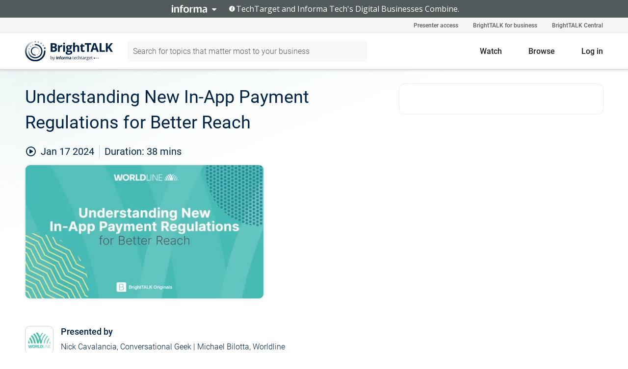

--- FILE ---
content_type: text/html; charset=utf-8
request_url: https://www.brighttalk.com/webcast/18085/603118
body_size: 19802
content:
<!DOCTYPE html><html lang="en"><head><meta charSet="utf-8"/><link rel="icon" type="image/png" href="https://assets.brighttalk.com/images/favicon.ico?nocache=1"/><link rel="apple-touch-icon" href="https://assets.brighttalk.com/images/favicon-apple-touch-icon.png?nocache=1"/><link rel="canonical" href="https://www.brighttalk.com/webcast/18085/603118"/><title>Understanding New In-App Payment Regulations for Better Reach</title><meta name="description" content="Over the past year, we’ve seen a number of changes that have impacted the ways in-app payments function, specifically within Europe and Asia. These chan..."/><meta property="og:type" content="website"/><meta name="og:title" property="og:title" content="Understanding New In-App Payment Regulations for Better Reach"/><meta name="og:description" property="og:description" content="Over the past year, we’ve seen a number of changes that have impacted the ways in-app payments function, specifically within Europe and Asia. These changes have improved flexibility, and now there are more choices than ever when it comes to paying for in-app purchases such as digital goods, subscriptions and in-game currencies.

In the past, developers &amp; publishers had to follow strict storefront policies and were limited in creativity. On top of a strict guideline, each transaction would be charged with a flat 30% service fee. There are big opportunities in optimising and reducing processing fees to 3 - 4%. This represents a real opportunity for revenue teams. However, awareness about the changes in rules and regulations is low.

Join us in this session as we discuss:

-  An overview of the rule changes, and what this could mean for developers
-  The benefits of new in-app payments
-  The value of a fully customizable experience
-  Challenges in implementation, and how to build your roadmap
-  Debunking misconceptions about third-party payment solutions
-  And much more!"/><meta property="og:site_name" content="BrightTALK"/><meta property="og:url" content="https://www.brighttalk.com/webcast/18085/603118"/><meta name="brighttalk-channel-id" content="18085"/><meta name="brighttalk-page-architecture" content="react"/><meta name="brighttalk-page-name" content="webcast"/><meta name="brighttalk-content-status" content="recorded"/><meta name="brighttalk-community" content="Fintech"/><meta name="brighttalk-community-parent" content="Finance"/><meta name="twitter:card" content="summary"/><meta name="twitter:title" content="Understanding New In-App Payment Regulations for Better Reach"/><meta name="twitter:description" content="Over the past year, we’ve seen a number of changes that have impacted the ways in-app payments function, specifically within Europe and Asia. These changes have improved flexibility, and now there are more choices than ever when it comes to paying for in-app purchases such as digital goods, subscriptions and in-game currencies.

In the past, developers &amp; publishers had to follow strict storefront policies and were limited in creativity. On top of a strict guideline, each transaction would be charged with a flat 30% service fee. There are big opportunities in optimising and reducing processing fees to 3 - 4%. This represents a real opportunity for revenue teams. However, awareness about the changes in rules and regulations is low.

Join us in this session as we discuss:

-  An overview of the rule changes, and what this could mean for developers
-  The benefits of new in-app payments
-  The value of a fully customizable experience
-  Challenges in implementation, and how to build your roadmap
-  Debunking misconceptions about third-party payment solutions
-  And much more!"/><meta name="twitter:site" content="BrightTALK"/><meta name="twitter:creator" content=""/><meta property="og:image" content="https://cdn.brighttalk.com/ams/ireland/images/communication/603118/image_961306.jpg?width=640&amp;height=360"/><meta name="twitter:image" content="https://cdn.brighttalk.com/ams/ireland/images/communication/603118/image_961306.jpg?width=640&amp;height=360"/><meta name="viewport" content="initial-scale=1.0, width=device-width"/><meta name="robots" content="index,follow"/><script type="application/ld+json">{"@context":"https://schema.org","@type":"Event","name":"Understanding New In-App Payment Regulations for Better Reach","description":"Over the past year, we’ve seen a number of changes that have impacted the ways in-app payments function, specifically within Europe and Asia. These changes have improved flexibility, and now there are more choices than ever when it comes to paying for in-app purchases such as digital goods, subscriptions and in-game currencies.\n\nIn the past, developers &amp; publishers had to follow strict storefront policies and were limited in creativity. On top of a strict guideline, each transaction would be charged with a flat 30% service fee. There are big opportunities in optimising and reducing processing fees to 3 - 4%. This represents a real opportunity for revenue teams. However, awareness about the changes in rules and regulations is low.\n\nJoin us in this session as we discuss:\n\n-  An overview of the rule changes, and what this could mean for developers\n-  The benefits of new in-app payments\n-  The value of a fully customizable experience\n-  Challenges in implementation, and how to build your roadmap\n-  Debunking misconceptions about third-party payment solutions\n-  And much more!","about":"Over the past year, we’ve seen a number of changes that have impacted the ways in-app payments function, specifically within Europe and Asia. These changes have improved flexibility, and now there are more choices than ever when it comes to paying for in-app purchases such as digital goods, subscriptions and in-game currencies.\n\nIn the past, developers &amp; publishers had to follow strict storefront policies and were limited in creativity. On top of a strict guideline, each transaction would be charged with a flat 30% service fee. There are big opportunities in optimising and reducing processing fees to 3 - 4%. This represents a real opportunity for revenue teams. However, awareness about the changes in rules and regulations is low.\n\nJoin us in this session as we discuss:\n\n-  An overview of the rule changes, and what this could mean for developers\n-  The benefits of new in-app payments\n-  The value of a fully customizable experience\n-  Challenges in implementation, and how to build your roadmap\n-  Debunking misconceptions about third-party payment solutions\n-  And much more!","startDate":"2024-01-17T10:00:00Z","endDate":"2024-01-17T10:00:38.000Z","url":"https://www.brighttalk.com/webcast/18085/603118","duration":"PT0H0M38S","location":{"@type":"VirtualLocation","name":"BrightTALK","url":"https://www.brighttalk.com/webcast/18085/603118","description":"Over the past year, we’ve seen a number of changes that have impacted the ways in-app payments function, specifically within Europe and Asia. These changes have improved flexibility, and now there are more choices than ever when it comes to paying for in-app purchases such as digital goods, subscriptions and in-game currencies.\n\nIn the past, developers &amp; publishers had to follow strict storefront policies and were limited in creativity. On top of a strict guideline, each transaction would be charged with a flat 30% service fee. There are big opportunities in optimising and reducing processing fees to 3 - 4%. This represents a real opportunity for revenue teams. However, awareness about the changes in rules and regulations is low.\n\nJoin us in this session as we discuss:\n\n-  An overview of the rule changes, and what this could mean for developers\n-  The benefits of new in-app payments\n-  The value of a fully customizable experience\n-  Challenges in implementation, and how to build your roadmap\n-  Debunking misconceptions about third-party payment solutions\n-  And much more!","image":"https://cdn.brighttalk.com/ams/ireland/images/communication/603118/image_961306.jpg?width=640&amp;height=360"},"image":"https://cdn.brighttalk.com/ams/ireland/images/communication/603118/image_961306.jpg?width=640&amp;height=360","performer":"Nick Cavalancia, Conversational Geek | Michael Bilotta, Worldline","organizer":{"@type":"Organization","name":"Payments to grow your world","description":"We are shaping a new world of payments and trusted transactions. With our advanced payments technology, local payments expertise and solutions customised for hundreds of markets and industries, we are helping millions of businesses of all sizes to realise their ambitions – faster, simpler and more securely.","url":"https://www.brighttalk.com/channel/18085"},"eventAttendanceMode":"OnlineEventAttendanceMode","eventStatus":"EventScheduled"}</script><script async="" src="https://unpkg.com/date-time-format-timezone@latest/build/browserified/date-time-format-timezone-complete-min.js"></script><style type="text/css">

    #cmp-banner {
      position: fixed;
      bottom: 0;
      left: 0;
      z-index: 1200;
    }
    @media (min-width: 960px) {
      #cmp-banner {
        bottom: 20px;
        left: 20px;
      }
    }
    #cmp-banner:empty {
      display: none;
    }

  </style><script type="text/javascript">
	"use strict";function _typeof(t){return(_typeof="function"==typeof Symbol&&"symbol"==typeof Symbol.iterator?function(t){return typeof t}:function(t){return t&&"function"==typeof Symbol&&t.constructor===Symbol&&t!==Symbol.prototype?"symbol":typeof t})(t)}!function(){var t=function(){var t,e,o=[],n=window,r=n;for(;r;){try{if(r.frames.__tcfapiLocator){t=r;break}}catch(t){}if(r===n.top)break;r=r.parent}t||(!function t(){var e=n.document,o=!!n.frames.__tcfapiLocator;if(!o)if(e.body){var r=e.createElement("iframe");r.style.cssText="display:none",r.name="__tcfapiLocator",e.body.appendChild(r)}else setTimeout(t,5);return!o}(),n.__tcfapi=function(){for(var t=arguments.length,n=new Array(t),r=0;r<t;r++)n[r]=arguments[r];if(!n.length)return o;"setGdprApplies"===n[0]?n.length>3&&2===parseInt(n[1],10)&&"boolean"==typeof n[3]&&(e=n[3],"function"==typeof n[2]&&n[2]("set",!0)):"ping"===n[0]?"function"==typeof n[2]&&n[2]({gdprApplies:e,cmpLoaded:!1,cmpStatus:"stub"}):o.push(n)},n.addEventListener("message",(function(t){var e="string"==typeof t.data,o={};if(e)try{o=JSON.parse(t.data)}catch(t){}else o=t.data;var n="object"===_typeof(o)&&null!==o?o.__tcfapiCall:null;n&&window.__tcfapi(n.command,n.version,(function(o,r){var a={__tcfapiReturn:{returnValue:o,success:r,callId:n.callId}};t&&t.source&&t.source.postMessage&&t.source.postMessage(e?JSON.stringify(a):a,"*")}),n.parameter)}),!1))};"undefined"!=typeof module?module.exports=t:t()}();

	(function () { var e = false; var c = window; var t = document; function r() { if (!c.frames["__uspapiLocator"]) { if (t.body) { var a = t.body; var e = t.createElement("iframe"); e.style.cssText = "display:none"; e.name = "__uspapiLocator"; a.appendChild(e) } else { setTimeout(r, 5) } } } r(); function p() { var a = arguments; __uspapi.a = __uspapi.a || []; if (!a.length) { return __uspapi.a } else if (a[0] === "ping") { a[2]({ gdprAppliesGlobally: e, cmpLoaded: false }, true) } else { __uspapi.a.push([].slice.apply(a)) } } function l(t) { var r = typeof t.data === "string"; try { var a = r ? JSON.parse(t.data) : t.data; if (a.__cmpCall) { var n = a.__cmpCall; c.__uspapi(n.command, n.parameter, function (a, e) { var c = { __cmpReturn: { returnValue: a, success: e, callId: n.callId } }; t.source.postMessage(r ? JSON.stringify(c) : c, "*") }) } } catch (a) { } } if (typeof __uspapi !== "function") { c.__uspapi = p; __uspapi.msgHandler = l; c.addEventListener("message", l, false) } })();

	window.__gpp_addFrame=function(e){if(!window.frames[e])if(document.body){var t=document.createElement("iframe");t.style.cssText="display:none",t.name=e,document.body.appendChild(t)}else window.setTimeout(window.__gpp_addFrame,10,e)},window.__gpp_stub=function(){var e=arguments;if(__gpp.queue=__gpp.queue||[],__gpp.events=__gpp.events||[],!e.length||1==e.length&&"queue"==e[0])return __gpp.queue;if(1==e.length&&"events"==e[0])return __gpp.events;var t=e[0],p=e.length>1?e[1]:null,s=e.length>2?e[2]:null;if("ping"===t)p({gppVersion:"1.1",cmpStatus:"stub",cmpDisplayStatus:"hidden",signalStatus:"not ready",supportedAPIs:["2:tcfeuv2","5:tcfcav1","6:uspv1","7:usnatv1","8:uscav1","9:usvav1","10:uscov1","11:usutv1","12:usctv1"],cmpId:0,sectionList:[],applicableSections:[],gppString:"",parsedSections:{}},!0);else if("addEventListener"===t){"lastId"in __gpp||(__gpp.lastId=0),__gpp.lastId++;var n=__gpp.lastId;__gpp.events.push({id:n,callback:p,parameter:s}),p({eventName:"listenerRegistered",listenerId:n,data:!0,pingData:{gppVersion:"1.1",cmpStatus:"stub",cmpDisplayStatus:"hidden",signalStatus:"not ready",supportedAPIs:["2:tcfeuv2","5:tcfcav1","6:uspv1","7:usnatv1","8:uscav1","9:usvav1","10:uscov1","11:usutv1","12:usctv1"],cmpId:0,sectionList:[],applicableSections:[],gppString:"",parsedSections:{}}},!0)}else if("removeEventListener"===t){for(var a=!1,i=0;i<__gpp.events.length;i++)if(__gpp.events[i].id==s){__gpp.events.splice(i,1),a=!0;break}p({eventName:"listenerRemoved",listenerId:s,data:a,pingData:{gppVersion:"1.1",cmpStatus:"stub",cmpDisplayStatus:"hidden",signalStatus:"not ready",supportedAPIs:["2:tcfeuv2","5:tcfcav1","6:uspv1","7:usnatv1","8:uscav1","9:usvav1","10:uscov1","11:usutv1","12:usctv1"],cmpId:0,sectionList:[],applicableSections:[],gppString:"",parsedSections:{}}},!0)}else"hasSection"===t?p(!1,!0):"getSection"===t||"getField"===t?p(null,!0):__gpp.queue.push([].slice.apply(e))},window.__gpp_msghandler=function(e){var t="string"==typeof e.data;try{var p=t?JSON.parse(e.data):e.data}catch(e){p=null}if("object"==typeof p&&null!==p&&"__gppCall"in p){var s=p.__gppCall;window.__gpp(s.command,(function(p,n){var a={__gppReturn:{returnValue:p,success:n,callId:s.callId}};e.source.postMessage(t?JSON.stringify(a):a,"*")}),"parameter"in s?s.parameter:null,"version"in s?s.version:"1.1")}},"__gpp"in window&&"function"==typeof window.__gpp||(window.__gpp=window.__gpp_stub,window.addEventListener("message",window.__gpp_msghandler,!1),window.__gpp_addFrame("__gppLocator"));

	window._sp_queue = [];
	window._sp_ = {
		config: {
			accountId: 370,
			baseEndpoint: 'https://cdn.privacy-mgmt.com',
			usnat: {
					 includeUspApi: true
			  },

			gdpr: { },
			events: {
				onMessageChoiceSelect: function (message_type, choice_id, choice_type_id) {

					// Code to make 'Accept' and 'Reject' buttons work in the CPPA banner
					if (message_type === "usnat") {
						console.log(choice_type_id);
						if (choice_type_id === 11 || choice_type_id === 13) {
							document.getElementById("cmp-banner").style.display = "none";
						}
						if (choice_type_id === 11) {
							localStorage.setItem("acceptconsent", "true");
						} else {
							localStorage.setItem("acceptconsent", "false");
						}
					} else {
						if (choice_type_id === 11) {
							localStorage.setItem("acceptconsent", "true");
						} else {
							localStorage.setItem("acceptconsent", "false");
						}
					}

				},
				onMessageReady: function() {
					console.log('[event] onMessageReady', arguments);
				},
				onMessageChoiceError: function() {
					console.log('[event] onMessageChoiceError', arguments);
				},
				onPrivacyManagerAction: function() {
					console.log('[event] onPrivacyManagerAction', arguments);
				},
				onPMCancel: function() {
					console.log('[event] onPMCancel', arguments);
				},
				onMessageReceiveData: function() {
					console.log('[event] onMessageReceiveData', arguments);
				},
				onSPPMObjectReady: function() {
					console.log('[event] onSPPMObjectReady', arguments);
				},
				onConsentReady: function (message_type, choice_type_id, choice_id, consentUUID, euconsent) {
					console.log('[event] onConsentReady', arguments);
				},
				onError: function() {
					console.log('[event] onError', arguments);
				},
			}
		}
	}
	</script><script src="https://cdn.privacy-mgmt.com/unified/wrapperMessagingWithoutDetection.js" async=""></script><meta name="next-head-count" content="31"/><script type="text/javascript">

    window.dataLayer = window.dataLayer || [];
    function gtag() { dataLayer.push(arguments); }

    //default behavior
    gtag('consent', 'default', {
      'ad_storage': 'granted',
      'analytics_storage': 'granted',
      'wait_for_update': 500
    });

    //behavior specific for end-users in the EEA
    gtag('consent', 'default', {
      'ad_storage': 'denied',
      'analytics_storage': 'denied',
      'region': ['BE', 'BG', 'CZ', 'DK', 'CY', 'LV', 'LT', 'LU', 'ES', 'FR', 'HR', 'IT', 'PL', 'PT', 'RO', 'SI', 'HU', 'MT', 'NL', 'AT', 'IS', 'LI', 'NO', 'SK', 'FI', 'SE', 'DE', 'EE', 'IE', 'EL'],
      'wait_for_update': 500
    });

  </script><script id="gtmScript" nonce="">(function(w,d,s,l,i){w[l]=w[l]||[];w[l].push({'gtm.start':
                    new Date().getTime(),event:'gtm.js'});var f=d.getElementsByTagName(s)[0],
                    j=d.createElement(s),dl=l!='dataLayer'?'&l='+l:'';j.async=true;j.src=
                    'https://www.googletagmanager.com/gtm.js?id='+i+dl;var n=d.querySelector('[nonce]');
                    n&&j.setAttribute('nonce',n.nonce||n.getAttribute('nonce'));f.parentNode.insertBefore(j,f);
                    })(window,document,'script','dataLayer','GTM-NCXH7DF');</script><meta name="brighttalk-build"/><script type="module" src="https://www.brighttalk.com/globalauth-helpercomponent/globalauth-helpercomponent.esm.js"></script><link rel="preload" href="/webcast/_next/static/css/4408fd0edb7eefd9.css" as="style"/><link rel="stylesheet" href="/webcast/_next/static/css/4408fd0edb7eefd9.css" data-n-g=""/><link rel="preload" href="/webcast/_next/static/css/bf90c7f80c3d688c.css" as="style"/><link rel="stylesheet" href="/webcast/_next/static/css/bf90c7f80c3d688c.css" data-n-p=""/><link rel="preload" href="/webcast/_next/static/css/ce5fea244d2c7257.css" as="style"/><link rel="stylesheet" href="/webcast/_next/static/css/ce5fea244d2c7257.css"/><noscript data-n-css=""></noscript><script defer="" nomodule="" src="/webcast/_next/static/chunks/polyfills-c67a75d1b6f99dc8.js"></script><script defer="" src="/webcast/_next/static/chunks/479.00bec7571fc3660a.js"></script><script src="/webcast/_next/static/chunks/webpack-26f4cc8e0a501328.js" defer=""></script><script src="/webcast/_next/static/chunks/framework-aeb85a5e071ca0cb.js" defer=""></script><script src="/webcast/_next/static/chunks/main-c05ad2e766969304.js" defer=""></script><script src="/webcast/_next/static/chunks/pages/_app-88b1430bbcaffaa8.js" defer=""></script><script src="/webcast/_next/static/chunks/ad54e6ef-baf8410d2a54234b.js" defer=""></script><script src="/webcast/_next/static/chunks/28455a0b-f262a48674952fe5.js" defer=""></script><script src="/webcast/_next/static/chunks/94-0fcdae1b49b3bd17.js" defer=""></script><script src="/webcast/_next/static/chunks/245-c192ff7fc3392b81.js" defer=""></script><script src="/webcast/_next/static/chunks/9-0a25cac403357889.js" defer=""></script><script src="/webcast/_next/static/chunks/pages/%5BchannelId%5D/%5BwebcastId%5D-cc704ed89ef6659b.js" defer=""></script><script src="/webcast/_next/static/3238/_buildManifest.js" defer=""></script><script src="/webcast/_next/static/3238/_ssgManifest.js" defer=""></script><style id="__jsx-3111550612">.previewImg.jsx-3111550612{background:url(https://cdn.brighttalk.com/ams/ireland/images/communication/603118/image_961306.jpg?width=640&height=360)center center no-repeat;-webkit-filter:blur(4rem)grayscale(30%);filter:blur(4rem)grayscale(30%);opacity:.17;-webkit-background-size:cover;-moz-background-size:cover;-o-background-size:cover;background-size:cover;width:100%;height:100%;-webkit-transform:scale(1.1);-moz-transform:scale(1.1);-ms-transform:scale(1.1);-o-transform:scale(1.1);transform:scale(1.1)}</style></head><body><noscript><iframe src="https://www.googletagmanager.com/ns.html?id=GTM-NCXH7DF"
                height="0" width="0" style="display:none;visibility:hidden"></iframe></noscript><div id="__next"> <div class="InformaBanner_light__oav1_ InformaBanner_banner__5OVWh"><div class="InformaBanner_container__lAm_Y"><div class="InformaBanner_line-message__vc5WN"><button class="InformaBanner_btn-toggle__6eadl"><img class="InformaBanner_logo-text__5ZhoW" src="[data-uri]" alt="Informa Logo"/><img class="InformaBanner_icon-downArrow__iK5Eo" src="[data-uri]" alt="Toggle"/></button><p><img class="InformaBanner_icon-info__cbp6P" src="[data-uri]" alt="Info"/><span class="">TechTarget and Informa Tech&#x27;s Digital Businesses Combine.</span></p></div><div class="InformaBanner_expanded-message-detail__ZfXMh"><p class="InformaBanner_en__B2IaO InformaBanner_lead-copy__kkQ9H"><span class="">Together, we power an unparalleled network of 220+ online properties covering 10,000+ granular topics, serving an audience of 50+ million professionals with original, objective content from trusted sources. We help you gain critical insights and make more informed decisions across your business priorities.</span></p></div></div></div><div class="PageContent_app__Tw3yY"><div id="cmp-banner"></div><div class="ClientHeader_ClientHeader__Yhcmr ClientHeader_ClientHeader-basics__Tkt9O" data-preview-img="https://cdn.brighttalk.com/ams/ireland/images/communication/603118/image_961306.jpg?width=640&amp;height=360" aria-hidden="true" data-bdd="client-header"><div class="jsx-3111550612 previewImg"></div><div class="ClientHeader_ClientHeader--Gradient___ql1Q ClientHeader_ClientHeader-basics__Tkt9O"></div></div><span><div class="GlobalHeader_global-header__7RU_n"><link rel="modulepreload" href="https://www.brighttalk.com/webcomponent/dist/brighttalk-web-components/brighttalk-web-components.esm.js"/></div></span><div class="Container_Container__cJtME PageContent_Player-Content__cuHLP"><main class="PageContent_Player-Content-Main__dT2hM" id="bt-player-content-main"><section class="Section_Section30__FyFjI"><h1 class="globalStyle_hnr__RgsYz" data-bdd="player-webcast-title">Understanding New In-App Payment Regulations for Better Reach</h1><section class="Section_Section10__MY7SZ WebcastHeader_WebcastHeader-Subheader-Container__eoyOs" data-bdd="player-webcast-content"><div class="WebcastHeader_WebcastHeaders-wrap__ub947"><div class="WebcastHeader_WebcastHeader-Subheader__2hOd6"><div class="WebcastHeader_WebcastHeader-date-time-wrap__5DSIB"><time class="WebcastHeader_WebcastHeader-Duration__Ojp_n" data-bdd="player-webcast-duration" dateTime="38m"><span>Duration: </span><span>38<!-- --> mins</span></time></div></div><div class="WebcastHeader_WebcastHeader-Extra__mYsCW"></div></div></section><section class="Section_Section40__iljNL DefaultWebcastContent_DefaultWebcastContent--pad-right__m0r9W"><div class="PlayerPlaceholder_outer__erL98" data-bdd="player-placeholder"><div class="PlayerPlaceholder_PlayerPlaceholder__E0yEP" id="default-placeholder"><div style="--aspect-ratio:(16/9)" data-bdd="thumbnail-container" class="Thumbnail_thumbnail__nQlEr Thumbnail_thumbnail--small__tLn5m thumbnail PlayerPlaceholder_PlayerPlaceholder-ThumbnailIE__p2acC PlayerPlaceholder_PlayerPlaceholder--max-height__ylfXH PlayerPlaceholder_PlayerNoCrusor__AAgzp"><img src="https://cdn.brighttalk.com/ams/ireland/images/communication/603118/image_961306.jpg?width=640&amp;height=360" alt="" class="Thumbnail_thumbnail-img__Odh48" data-bdd="player-placeholder-thumbnail" width="647" height="364"/></div></div></div></section><section data-bdd="player-details"><article class="DefaultWebcastContent_DefaultWebcastContent-article__NVTL1"><div class="DefaultWebcastContent_DefaultWebcastContent-ChannelLogo__PbB1y" data-bdd="player-channel-logo" aria-hidden="true"><div class="DefaultWebcastContent_Channel-Image-Wrapper__BBPXC"><img alt="Payments to grow your world" loading="lazy" width="300" height="300" decoding="async" data-nimg="1" class="img-fluid h-100 w-100" style="color:transparent" srcSet="/webcast/_next/image?url=https%3A%2F%2Fcdn.brighttalk.com%2Fams%2Fcalifornia%2Fimages%2Fchannel%2F18085%2Fimage_833137.png%3Fwidth%3D300%26height%3D300&amp;w=384&amp;q=75 1x, /webcast/_next/image?url=https%3A%2F%2Fcdn.brighttalk.com%2Fams%2Fcalifornia%2Fimages%2Fchannel%2F18085%2Fimage_833137.png%3Fwidth%3D300%26height%3D300&amp;w=640&amp;q=75 2x" src="/webcast/_next/image?url=https%3A%2F%2Fcdn.brighttalk.com%2Fams%2Fcalifornia%2Fimages%2Fchannel%2F18085%2Fimage_833137.png%3Fwidth%3D300%26height%3D300&amp;w=640&amp;q=75"/></div></div><div class="DefaultWebcastContent_DefaultWebcastContent-Presented__pye_R"><h2 class="DefaultWebcastContent_DefaultWebcastContent-Header3__AZoDj">Presented by</h2><p class="DefaultWebcastContent_DefaultWebcastContent-P__e8prc" data-bdd="player-presenter">Nick Cavalancia, Conversational Geek | Michael Bilotta, Worldline</p></div></article><article><h2 class="DefaultWebcastContent_DefaultWebcastContent-Header3__AZoDj">About this talk</h2><div class="DefaultWebcastContent_DefaultWebcastContent-P__e8prc" data-bdd="player-body"><div class="Markdown_Markdown__kIRZG">Over the past year, we’ve seen a number of changes that have impacted the ways in-app payments function, specifically within Europe and Asia. These changes have improved flexibility, and now there are more choices than ever when it comes to paying for in-app purchases such as digital goods, subscriptions and in-game currencies.

In the past, developers & publishers had to follow strict storefront policies and were limited in creativity. On top of a strict guideline, each transaction would be charged with a flat 30% service fee. There are big opportunities in optimising and reducing processing fees to 3 - 4%. This represents a real opportunity for revenue teams. However, awareness about the changes in rules and regulations is low.

Join us in this session as we discuss:

-  An overview of the rule changes, and what this could mean for developers
-  The benefits of new in-app payments
-  The value of a fully customizable experience
-  Challenges in implementation, and how to build your roadmap
-  Debunking misconceptions about third-party payment solutions
-  And much more!</div></div></article></section></section><div class="ChannelInfo_channel-info-container__qA1DZ"><div class="ChannelInfo_horizontal-card__Zig9Q mb-4 row"><div class="ChannelInfo_channel-info-wrapper__M9Baq"><div class="col-md-4 ChannelInfo_channel-info-image__OBxNW"><div class="ChannelInfo_card-image-wrapper__AFlnA"><a href="https://www.brighttalk.com/channel/18085/" title="Visit Payments to grow your world&#x27;s channel" data-bdd="channel-info-channel-link"><img alt="Payments to grow your world" loading="lazy" width="300" height="300" decoding="async" data-nimg="1" class="img-fluid h-100 w-100 ChannelInfo_card-image__xy9wa" style="color:transparent" srcSet="/webcast/_next/image?url=https%3A%2F%2Fcdn.brighttalk.com%2Fams%2Fcalifornia%2Fimages%2Fchannel%2F18085%2Fimage_833137.png%3Fwidth%3D300%26height%3D300&amp;w=384&amp;q=75 1x, /webcast/_next/image?url=https%3A%2F%2Fcdn.brighttalk.com%2Fams%2Fcalifornia%2Fimages%2Fchannel%2F18085%2Fimage_833137.png%3Fwidth%3D300%26height%3D300&amp;w=640&amp;q=75 2x" src="/webcast/_next/image?url=https%3A%2F%2Fcdn.brighttalk.com%2Fams%2Fcalifornia%2Fimages%2Fchannel%2F18085%2Fimage_833137.png%3Fwidth%3D300%26height%3D300&amp;w=640&amp;q=75"/></a></div></div><div class="ChannelInfo_card-body__Cm7rx col-md-8"><a href="https://www.brighttalk.com/channel/18085/" title="Visit Payments to grow your world&#x27;s channel" data-bdd="channel-info-channel-link" class="ChannelInfo_card-title-link__erJbG"><h2 class="ChannelInfo_card-title__uZ534">Payments to grow your world</h2></a><div class="ChannelInfo_card-statistics__HDPkB"><span data-bdd="channel-info-subscribers">8664<!-- --> subscribers</span><span><span class="ChannelInfo_text-divider__IdRn6"></span>87<!-- --> talks</span></div><div class="ChannelInfo_card-strapline__hBp5d"><span width="0"><span></span><span>Stay updated on latest payments trends with live webinars and talks</span><span style="position:fixed;visibility:hidden;top:0;left:0">…</span></span></div><div class="ChannelInfo_card-description__vs4sW"><span width="0"><span></span><span>We are shaping a new world of payments and trusted transactions. With our advanced payments technology, local payments expertise and solutions customised for hundreds of markets and industries, we are helping millions of businesses of all sizes to realise their ambitions – faster, simpler and more securely.</span><span style="position:fixed;visibility:hidden;top:0;left:0">…</span></span></div></div></div></div></div><section class="Section_Section30__FyFjI RelatedTopics_RelatedTopics__J973v" data-bdd="related-topic"><div class="RelatedTopics_RelatedTopics-Label__Qc2fT" data-bdd="related-topic-header">Related topics</div><div class="RelatedTopics_RelatedTopics-Items__VQabW" data-bdd="related-topic-items"><a href="https://www.brighttalk.com/topic/payments" class="RelatedTopics_RelatedTopics-Link__p7ZnJ" data-bdd="related-topic-0-link"><div class="RelatedTopics_RelatedTopics-Item__T42J0" data-bdd="related-topic-0-text">Payments</div></a><a href="https://www.brighttalk.com/topic/fintech" class="RelatedTopics_RelatedTopics-Link__p7ZnJ" data-bdd="related-topic-1-link"><div class="RelatedTopics_RelatedTopics-Item__T42J0" data-bdd="related-topic-1-text">Fintech</div></a><a href="https://www.brighttalk.com/topic/application-management" class="RelatedTopics_RelatedTopics-Link__p7ZnJ" data-bdd="related-topic-2-link"><div class="RelatedTopics_RelatedTopics-Item__T42J0" data-bdd="related-topic-2-text">Application Management</div></a><a href="https://www.brighttalk.com/topic/customer-experience" class="RelatedTopics_RelatedTopics-Link__p7ZnJ" data-bdd="related-topic-3-link"><div class="RelatedTopics_RelatedTopics-Item__T42J0" data-bdd="related-topic-3-text">Customer Experience</div></a><a href="https://www.brighttalk.com/topic/appdev" class="RelatedTopics_RelatedTopics-Link__p7ZnJ" data-bdd="related-topic-4-link"><div class="RelatedTopics_RelatedTopics-Item__T42J0" data-bdd="related-topic-4-text">AppDev</div></a><a href="https://www.brighttalk.com/topic/regulations" class="RelatedTopics_RelatedTopics-Link__p7ZnJ" data-bdd="related-topic-5-link"><div class="RelatedTopics_RelatedTopics-Item__T42J0" data-bdd="related-topic-5-text">Regulations</div></a><a href="https://www.brighttalk.com/topic/compliance" class="RelatedTopics_RelatedTopics-Link__p7ZnJ" data-bdd="related-topic-6-link"><div class="RelatedTopics_RelatedTopics-Item__T42J0" data-bdd="related-topic-6-text">Compliance</div></a><a href="https://www.brighttalk.com/topic/transactions" class="RelatedTopics_RelatedTopics-Link__p7ZnJ" data-bdd="related-topic-7-link"><div class="RelatedTopics_RelatedTopics-Item__T42J0" data-bdd="related-topic-7-text">Transactions</div></a><a href="https://www.brighttalk.com/topic/e-commerce" class="RelatedTopics_RelatedTopics-Link__p7ZnJ" data-bdd="related-topic-8-link"><div class="RelatedTopics_RelatedTopics-Item__T42J0" data-bdd="related-topic-8-text">E-Commerce</div></a><a href="https://www.brighttalk.com/topic/itsm" class="RelatedTopics_RelatedTopics-Link__p7ZnJ" data-bdd="related-topic-9-link"><div class="RelatedTopics_RelatedTopics-Item__T42J0" data-bdd="related-topic-9-text">ITSM</div></a></div></section></main><aside class="PageContent_Player-Content-Aside__ejqAg"><div class="SidePanel_form-wrapper__XAlVE"><div class="SidePanel_globalauth-wrapper__fRQUj"><div class="SidePanel_spinner-wrapper__vIlwe"><div class="GlobalAuthSkeleton_wrapper__bWg5s"><div class="GlobalAuthSkeleton_skeleton-loader-item__QXrVE GlobalAuthSkeleton_heading__oXy64"></div><div class="GlobalAuthSkeleton_skeleton-loader-item__QXrVE GlobalAuthSkeleton_input__q43DK"></div><div class="GlobalAuthSkeleton_skeleton-loader-item__QXrVE GlobalAuthSkeleton_button__Ji96E"></div><div class="GlobalAuthSkeleton_skeleton-loader-item__QXrVE GlobalAuthSkeleton_text___CPXT"></div><div class="GlobalAuthSkeleton_privacy-text__U75_Y"><div class="GlobalAuthSkeleton_skeleton-loader-item__QXrVE GlobalAuthSkeleton_text___CPXT"></div><div class="GlobalAuthSkeleton_skeleton-loader-item__QXrVE GlobalAuthSkeleton_text___CPXT"></div><div class="GlobalAuthSkeleton_skeleton-loader-item__QXrVE GlobalAuthSkeleton_text___CPXT"></div><div class="GlobalAuthSkeleton_skeleton-loader-item__QXrVE GlobalAuthSkeleton_text___CPXT"></div><div class="GlobalAuthSkeleton_skeleton-loader-item__QXrVE GlobalAuthSkeleton_text-1__a9eLg"></div></div></div></div></div></div></aside></div><div class="global-footer"><style>
       .global-footer {
			background-color: #283857;
			min-height: 394px;
		}
      </style></div><script src="https://www.brighttalk.com/webcomponent/dist/techtarget-informa-banner/techtarget-informa-footer.js?v=1.0.0"></script><techtarget-informa-footer theme="light" language="en"></techtarget-informa-footer></div> </div><script id="__NEXT_DATA__" type="application/json">{"props":{"pageProps":{"channelId":"18085","webcastId":"603118","channel":{"id":18085,"statistics":{"upcomingCommunications":"0","liveCommunications":"0","recordedCommunications":"87","subscribers":"8664","viewedSeconds":"12520000"},"channelName":"Payments to grow your world","channelUrl":"https://www.brighttalk.com/channel/18085","channelDescription":"We are shaping a new world of payments and trusted transactions. With our advanced payments technology, local payments expertise and solutions customised for hundreds of markets and industries, we are helping millions of businesses of all sizes to realise their ambitions – faster, simpler and more securely.","strapLine":"Stay updated on latest payments trends with live webinars and talks","visibility":"included","channelImg":"https://cdn.brighttalk.com/ams/california/images/channel/18085/image_833137.png?width=300\u0026height=300","locale":"en-US","showAttendees":false,"showShare":true,"showSocial":true},"webcast":{"id":603118,"channel":{"id":18085},"title":"Understanding New In-App Payment Regulations for Better Reach","description":"Over the past year, we’ve seen a number of changes that have impacted the ways in-app payments function, specifically within Europe and Asia. These changes have improved flexibility, and now there are more choices than ever when it comes to paying for in-app purchases such as digital goods, subscriptions and in-game currencies.\n\nIn the past, developers \u0026 publishers had to follow strict storefront policies and were limited in creativity. On top of a strict guideline, each transaction would be charged with a flat 30% service fee. There are big opportunities in optimising and reducing processing fees to 3 - 4%. This represents a real opportunity for revenue teams. However, awareness about the changes in rules and regulations is low.\n\nJoin us in this session as we discuss:\n\n-  An overview of the rule changes, and what this could mean for developers\n-  The benefits of new in-app payments\n-  The value of a fully customizable experience\n-  Challenges in implementation, and how to build your roadmap\n-  Debunking misconceptions about third-party payment solutions\n-  And much more!","presenter":"Nick Cavalancia, Conversational Geek | Michael Bilotta, Worldline","duration":38,"keywords":"Payments, Fintech, Application Management, Customer Experience, AppDev, Regulations, Compliance, Transactions, E-Commerce, ITSM","start":"2024-01-17T10:00:00Z","entryTime":"2024-01-17T09:55:00Z","end":"","status":"recorded","timeZone":"Europe/London","url":"https://www.brighttalk.com/webcast/18085/603118","isGigCancelled":false,"previewImg":"https://cdn.brighttalk.com/ams/ireland/images/communication/603118/image_961306.jpg?width=640\u0026height=360","topics":[{"title":"Payments","url":"https://www.brighttalk.com/topic/payments"},{"title":"Fintech","url":"https://www.brighttalk.com/topic/fintech"},{"title":"Application Management","url":"https://www.brighttalk.com/topic/application-management"},{"title":"Customer Experience","url":"https://www.brighttalk.com/topic/customer-experience"},{"title":"AppDev","url":"https://www.brighttalk.com/topic/appdev"},{"title":"Regulations","url":"https://www.brighttalk.com/topic/regulations"},{"title":"Compliance","url":"https://www.brighttalk.com/topic/compliance"},{"title":"Transactions","url":"https://www.brighttalk.com/topic/transactions"},{"title":"E-Commerce","url":"https://www.brighttalk.com/topic/e-commerce"},{"title":"ITSM","url":"https://www.brighttalk.com/topic/itsm"}],"pageState":"ondemand","visibility":"public","syndication":null,"rating":0,"ratingCount":0},"summit":{"eventCount":0,"img":"","link":"","live":[],"onDemand":[],"showTracks":false,"summitDate":"","title":"","tracks":[],"upcoming":[],"target":"","type":""},"webcastCommunities":{"communities":[{"id":1,"title":"Marketing","description":"The marketing community on BrightTALK is made up of thousands of engaged marketing professionals. Find relevant webinars and videos on marketing strategy, branding and more presented by recognized thought leaders. Join the conversation by participating in live webinars and round table discussions.","alias":"marketing","entryCount":33582,"childCount":1,"enabled":true,"primary":false,"children":[{"id":195,"title":"E-commerce","description":"Get powerful e-commerce insights to grow your online transaction volume. Connect with thought leaders and colleagues to get the most up-to-date knowledge on the e-commerce strategies and techniques that drive growth.","alias":"e-commerce","entryCount":3811,"childCount":0,"enabled":true,"primary":false}]},{"id":4,"title":"Information Technology","description":"As an IT professional, many of the problems you face are multifaceted, complex and don’t lend themselves to simple solutions. The information technology community features useful and free information technology resources. Join to browse thousands of videos and webinars on ITIL best practices, IT security strategy and more presented by leading CTOs, CIOs and other technology experts.","alias":"information-technology","entryCount":490681,"childCount":1,"enabled":true,"primary":false,"children":[{"id":25,"title":"IT Service Management","description":"Are you an IT service management professional interested in developing your knowledge and improving your job performance? Join the IT service management community to access the latest updates from industry experts. Learn and share insights related to IT service management (ITSM) including topics such as the service desk, service catalog, problem and incident management, ITIL v4 and more. Engage with industry experts on current best practices and participate in active discussions that address the needs and challenges of the ITSM community.","alias":"it-service-management","entryCount":19529,"childCount":0,"enabled":true,"primary":false}]},{"id":69,"title":"Sales","description":"The sales community on BrightTALK brings together thousands of engaged sales professionals. Learn about careers in IT sales and marketing, sales techniques and selling strategies. Join the discussion by participating in on-demand and live sales webinars and summits with leaders in the sales industry.","alias":"sales","entryCount":9141,"childCount":1,"enabled":true,"primary":false,"children":[{"id":155,"title":"Customer Experience","description":"Get powerful insights on how to best serve today's customers. If you want to create a successful customer experience today, you will have to appeal to the need for “alone together” time. Millennials, Gen X, Boomers or Silent Generation all look for shared but individual experiences.","alias":"customer-experience","entryCount":11372,"childCount":0,"enabled":true,"primary":false}]},{"id":6,"title":"Research and Development","description":"The research and development community on BrightTALK brings together leading professionals in healthcare, technology and manufacturing to present on current topics in their fields. From big data in healthcare to online forensics training and medical research practices, the community is an exceptional resource for those looking to expand their knowledge. Be part of the conversation by joining the community and participating in interactive live webinars.","alias":"research-development","entryCount":32093,"childCount":1,"enabled":true,"primary":false,"children":[{"id":203,"title":"Manufacturing","description":"Get powerful manufacturing insights from influential experts. Connect with thought leaders and colleagues to get the most up-to-date knowledge on strategies and techniques to accelerate production cycles while increasing efficiencies and improving profitability.","alias":"manufacturing","entryCount":3916,"childCount":0,"enabled":true,"primary":false}]},{"id":9,"title":"Finance","description":"The accounting and finance community on BrightTALK features presentations from leading accountants and finance professionals. The accounting community includes tax planning strategies, QuickBooks webinars and other accounting webinars, while the finance community features presentations on financial capital regulations and forensic data analytics. Join the conversation by attending live financial and accounting presentations and connecting with industry thought leaders.","alias":"finance","entryCount":94151,"childCount":3,"enabled":true,"primary":false,"children":[{"id":161,"title":"Finance","description":"Get powerful finance insights for your business. Connect with experts and colleagues to get the most up-to-date knowledge that will help you to determine which financial factors build or erode value in your organization.","alias":"business-finance","entryCount":5609,"childCount":0,"enabled":true,"primary":false},{"id":175,"title":"Banking and Treasury","description":"Get powerful banking and treasury insights for your business. Connect with experts and colleagues to get the most up-to-date knowledge on hot topics such as digital banking, payments disruption and non-bank competition. Learn how the latest treasury management strategies are helping to mitigate operational, financial and reputational risk.","alias":"banking-treasury","entryCount":4549,"childCount":0,"enabled":true,"primary":false},{"id":211,"title":"Fintech","description":"Join this new, vibrant community to learn and connect with top thought leaders, startups and banks who are disrupting the financial services industry. Keep up with the latest news and trends in Fintech and take part in lively debates on topical issues and challenges.","alias":"fintech","entryCount":12273,"childCount":0,"enabled":true,"primary":true}]}]},"channelFeed":[{"date":"2024-12-17T09:00:00.000Z","id":625695,"channelId":18085,"thumbnail":{"alt":"Improve your customer experience with Generative AI!","url":"https://cdn.brighttalk.com/ams/ireland/images/communication/625695/image_1018035.jpg?width=640\u0026height=360"},"title":"Improve your customer experience with Generative AI!","description":"Discover how Generative AI is transforming Customer Interactions into more human, enhanced and meaningful experiences. Join our industry experts who will show you how advanced AI technologies can revolutionise the way you interact with your customers.","link":"https://www.brighttalk.com/webcast/18085/625695","status":"recorded","duration":2560},{"date":"2024-12-03T12:35:00.000Z","id":631798,"channelId":18085,"thumbnail":{"alt":"Don’t risk losing up to 88% of online shoppers because of payment friction!","url":"https://cdn.brighttalk.com/ams/california/images/communication/631798/image_1017989.png?width=640\u0026height=360"},"title":"Don’t risk losing up to 88% of online shoppers because of payment friction!","description":"Every abandoned cart is a lost opportunity.\n\nWorldline, in partnership with Visa, is bringing you the insights you need to help create a frictionless, tokenised payment experience to keep customers clicking ‘buy’—and coming back for more.\n\nWhy watch?\n\n1. Stay ahead of the curve: Hear from industry experts Arnab De, Head of Go to Market, Digital Products, Visa Europe, and Eda Sol, Senior Product Manager Global Payments at Worldline, as they explore the latest advancements in digital payments and share insights on evolving customer expectations.\n\n2. Navigate challenges: We understand the challenges you face, from checkout friction to rising fraud risks. Discover how Worldline has the solution to help you overcome these obstacles. \n\n3. Boost conversions and trust: Discover how you can strike the perfect balance between robust fraud prevention and a smooth, user-friendly checkout. Boost approvals and build trust, all in one go.\n\n4.Get future-ready: Be among the first to see what's coming next from Visa and Worldline and see how these innovations are tailored to help merchants like you thrive in a digital-first world.\n\nReady to elevate your checkout?\n\nRegister to watch our latest webinar today, available now on-demand.","link":"https://www.brighttalk.com/webcast/18085/631798","status":"recorded","duration":1204},{"date":"2024-04-16T09:00:00.000Z","id":608351,"channelId":18085,"thumbnail":{"alt":"A Guide to Instant Payment Adoption: Future Proofing Your Business","url":"https://cdn.brighttalk.com/ams/ireland/images/communication/608351/image_975896.jpg?width=640\u0026height=360"},"title":"A Guide to Instant Payment Adoption: Future Proofing Your Business","description":"The instant payments regulation will have a significant impact on the way credit transfers in Euro are carried out, impacting the EU across industries from financial services to retail.\n\nMaking the leap to instant payments for payment service providers is a large investment, and cohesive strategy is needed to get off on the right foot.\n\nIn the second installment of our series, we discussed the specific challenges brought on by the upcoming regulation changes. In our final installment, we’ll deep dive into how to future proof your organisation while ensuring your compliancy with the instant payments regulation.\n\nJoin us as we discuss:\n\n- How to create your instant payment adoption roadmap\n- Turn key solutions for late adopters\n- The impact of the ramp up of instant payments, and why scalability and resilience should be core principles to your instant payment gameplan\n- Leveraging insights for your move to SCT Inst\n- And much more!","link":"https://www.brighttalk.com/webcast/18085/608351","status":"recorded","duration":995},{"date":"2024-04-02T09:00:00.000Z","id":608350,"channelId":18085,"thumbnail":{"alt":"Navigating Mandatory Instant Payments: The Challenges and Tech","url":"https://cdn.brighttalk.com/ams/ireland/images/communication/608350/image_973671.jpg?width=640\u0026height=360"},"title":"Navigating Mandatory Instant Payments: The Challenges and Tech","description":"New regulation dictates that instant payments will become mandatory for payment service providers (PSPs) within the EU. This presents tangible benefits for EU businesses and citizens, from greater security to efficiency.\n\nHowever, new rules and regulations create additional complexity, and understanding these challenges is key to overcoming them.\n\nIn our second installment of this series, Worldline and experts will discuss:\n\n- The challenges faced when making the jump to instant payments\n- Navigating the challenges of the Verification of Payee service\n- A look into the shift from transaction-based sanctions screening to customer screening\n- The move to mandatory bulk instant payments\n- What the new legislation will solve\n- And much more!","link":"https://www.brighttalk.com/webcast/18085/608350","status":"recorded","duration":1670},{"date":"2024-03-19T10:00:00.000Z","id":608349,"channelId":18085,"thumbnail":{"alt":"An Introduction to Mandatory Instant Payments","url":"https://cdn.brighttalk.com/ams/ireland/images/communication/608349/image_971457.jpg?width=640\u0026height=360"},"title":"An Introduction to Mandatory Instant Payments","description":"The Council and European Parliament reached the agreement that instant payments will become mandatory for payment service providers (PSPs) within the EU, as outlined in the legislation from the European Commission. This decision will have a particularly strong impact for banks and non-bank PSPs.\n\nUnderstanding these changes, what they could mean for your organisation and how to navigate the new landscape is essential for success.\n\nIn this session, hosted by Worldline, experts will deep dive into the decision to regulate instant payments in the EU and bring you the latest on what this could mean for your business.\n\nJoin us as we discuss:\n\n- What happens now?\n- What the move to mandatory instant payments means for the EU\n- The amendment to the Settlement Finality Directive\n- How EU regulation adoption will accelerate instant payments\n- Why this decision is so crucial for banks today\n- And much more","link":"https://www.brighttalk.com/webcast/18085/608349","status":"recorded","duration":796},{"date":"2024-02-07T09:00:00.000Z","id":604953,"channelId":18085,"thumbnail":{"alt":"Driving Growth in Food Delivery Services: Mastering the Art of Payment Success","url":"https://cdn.brighttalk.com/ams/california/images/communication/604953/image_961150.png?width=640\u0026height=360"},"title":"Driving Growth in Food Delivery Services: Mastering the Art of Payment Success","description":"Aim: The webinar aims to decode the evolving dynamics of the food delivery landscape, with the pandemic fueling an unprecedented surge in delivery demand, reshaping consumer behaviour and forever altering the industry's trajectory. We aim to offer actionable insights to drive growth for all stakeholders navigating this ever-changing ecosystem.\n\nMarket Evolution and Trends:\n- Pandemic's effect: The pandemic accelerated delivery's growth in online ordering around 65% \n- Restaurateur perspective: Over 70% of restaurants affirm delivery significantly contributes to their turnover, signifying its importance within the industry.  \n- Market landscape:  the number of enterprises in the restaurants and mobile food service activities industry in the European Union (EU-28) numbered approximately 890,000.\n\nChallenges and Opportunities:\n- Profitability pressures: Balancing profitability for restaurants and delivery platforms amid rising costs.\n- Technological advancements: Leveraging emerging technologies like AI, data analytics, and automation to enhance delivery logistics and personalise customer experiences.\n- Regulatory hurdles: Addressing regulatory challenges and compliance issues specific to the food delivery industry.  \n\nKey discussion points:\n- Consumer insights: Exploring diverse consumer profiles, consumption occasions, and potential product categories to anticipate future trends.\n- Business models and strategies: Analysing observed business models, identifying different market models, and predicting their future trajectory.\n- Payment strategies for growth: How can stakeholders leverage innovative payment methods and strategies to not only drive growth but also enhance customer satisfaction and retention within the food delivery ecosystem?","link":"https://www.brighttalk.com/webcast/18085/604953","status":"recorded","duration":3639},{"date":"2023-06-04T18:34:00.000Z","id":586051,"channelId":18085,"thumbnail":{"alt":"Go Local: A strategy for expansion into high growth e-commerce markets","url":"https://cdn.brighttalk.com/ams/california/images/communication/586051/image_924102.jpg?width=640\u0026height=360"},"title":"Go Local: A strategy for expansion into high growth e-commerce markets","description":"COVID-19 has been a catalyst for accelerating the growth of digital commerce and digital payment in recent years. Since the pandemic, shopping habits have changed, as has the opportunity for businesses to expand their online reach.\n\nTo keep up with the pace of change, many leading international merchants have rethought their growth and expansion strategies to focus on high-growth/high-potential markets. These markets, for example those in Latin America and Asia, possess e-commerce growth rates that significantly outpace that of traditional markets, US and Europe. However, regulations present challenges to enter a new geography. Inflation, currency control, taxation, protective governmental restrictions will complicate their outlook. Technology and understanding customer preferences, further add to the barriers for entering new geographies.\n\nIn this webinar, we will unlock the answers to key questions online businesses are faced with when developing a successful long term expansion strategy such as:\n\nWhat are the drivers and enablers for the boom of cross-border e-commerce?\n\nWhat are the challenges of cross-border e-commerce in high growth markets?\n\nWe will explain how you can address these challenges and provide you with some tips and guidelines for your next venture, together with specific examples of how we’ve helped global online businesses overcome these challenges, simplify and accelerate their expansion into new markets, and ultimately, enhance their bottom line.\n\nJoin us to discover the key to world!\n\nKey Learning Objectives\nWhy global e-commerce businesses are rethinking their growth and expansion strategies\nWhat are the enablers and drivers for cross-border commerce\nWhat are the key challenges of cross-border commerce in high growth markets\nWhat is the solution to addressing these challenges and in helping companies expand to these markets","link":"https://www.brighttalk.com/webcast/18085/586051","status":"recorded","duration":2415},{"date":"2023-05-18T13:00:00.000Z","id":579077,"channelId":18085,"thumbnail":{"alt":"Breaking Down Borders: 4 Strategies for a Smooth Global Expansion","url":"https://cdn.brighttalk.com/ams/ireland/images/communication/579077/image_920358.jpg?width=640\u0026height=360"},"title":"Breaking Down Borders: 4 Strategies for a Smooth Global Expansion","description":"Are you looking for ways to expand your business globally and reach new customers? Do you want to learn how to overcome the payment barriers and risks of operating in different markets? If so, this webinar is for you!\n\nJoin Nikoletta and Hafiz, Worldline’s payment experts with years of experience helping businesses grow internationally. In this webinar, they will share with you the following:-\n\n-  The latest trends and developments in global payments\n-  The common payment challenges and opportunities in different regions and countries\n-  The best practices and strategies for managing payment risks and compliance\n-  The tools and solutions that can help you simplify and optimize your payment processes\n \nDon’t miss this chance to learn how to navigate the payment landscape in different markets and boost your business growth. Register now and get ready to take your payments to the next level!","link":"https://www.brighttalk.com/webcast/18085/579077","status":"recorded","duration":2046},{"date":"2023-04-27T08:00:00.000Z","id":577530,"channelId":18085,"thumbnail":{"alt":"Overcoming Payment Fraud: Can Data Save the Day?","url":"https://cdn.brighttalk.com/ams/california/images/communication/577530/image_909381.png?width=640\u0026height=360"},"title":"Overcoming Payment Fraud: Can Data Save the Day?","description":"The world of payments is no stranger to fraud. In fact, according to the European Central Bank, the total value of fraudulent transactions within Europe annually amounts to a whopping €1.8 billion. Merchants understand this risk, but knowing how to overcome it when fraudsters behave so differently across different verticals can be a difficult task. Understanding how fraudsters behave and gaining insight into key trends within the payment ecosystem is vital. But where do merchants go to find this insight?\n\nWith the stakes so high, fraud protection is a business must-have - and data is key to unlocking its potential.\n\nBusinesses must find a solution that both provides data insights into key trends within the space, while also empowering your business without impacting legitimate consumers.\n\nJoin us in this session as we discuss:\n\n- The impact of fraud on the payment industry\n- Using data to determine trends, and why understanding an understanding of key trends is so crucial\n- What to look for in a fraud protection solution\n- The value of a Microsoft/Worldline dataset\n- Fraud across different verticals, and why an understanding of how fraud behaves universally is important\n- How data can fuel machine learning algorithms to detect and protect against fraud\n- And much more!\n\nSpeakers: \n\nNick Cavalancia, Conversational Geek\nPanteha Pedram, Worldline \nAndrew Monroe, Worldline \nBrandon Quinn, LinkedIn \nJennifer Diaz, Microsoft","link":"https://www.brighttalk.com/webcast/18085/577530","status":"recorded","duration":1857},{"date":"2023-04-20T08:00:00.000Z","id":577523,"channelId":18085,"thumbnail":{"alt":"Bringing Credit Checking into the Modern World","url":"https://cdn.brighttalk.com/ams/california/images/communication/562575/image_880528.png?width=640\u0026height=360"},"title":"Bringing Credit Checking into the Modern World","description":"Securing a loan is often a headache for both customers and vendors. Each country has its own credit process, and many companies use outdated verification methods that involve heaps of paperwork. This leads to a mountain of documents for customers to fill out, and lenders to sort through. This often still ends with an incomplete and inaccurate picture of a customer’s finances.  \n\nIn an era where automation and data are transforming the financial industry, putting up with the flaws of older processes is no longer necessary. Open banking and data analysis can simplify the customer and lender journey - arriving at a loan approval faster, and with a complete picture of a customer’s credit history. This lowers risk for lenders, who are able to make more informed decisions, while reducing the administrative burden on consumers who are looking to secure the loan.  \n\nIn Worldline’s ‘Bringing Credit Checking into the Modern World,’ we’ll explore how open banking solutions are making lenders' lives easier, reducing the risk of fraud, and removing one of the most common pain points consumers feel when in the lending space.  \n\n Join us to dive into:  \n\n-  How credit analysis differs across countries and companies, and the pitfalls in this scattered space \n-  The ways open banking and data instantly provide a highly accurate view of a consumer’s creditworthiness \n-  How these technologies shorten and improve a consumer’s journey from loan application to approval \n-  And more","link":"https://www.brighttalk.com/webcast/18085/577523","status":"recorded","duration":3801},{"date":"2023-04-13T08:00:00.000Z","id":578011,"channelId":18085,"thumbnail":{"alt":"Leveraging First- Class Customer Experience through WhatsApp for Business","url":"https://cdn.brighttalk.com/ams/california/images/communication/578011/image_908890.png?width=640\u0026height=360"},"title":"Leveraging First- Class Customer Experience through WhatsApp for Business","description":"The way that we communicate and engage with one another is constantly evolving. This is as true when it comes to your customers, as it is when it comes to your friends and family. In the past few years, customers have moved away from SMS and emails, and towards messaging apps. With over 2.4 billion users, WhatsApp is clearly doing something right. According to recent research, 71% of customers felt more confident after messaging a business on WhatsApp. \n\nIs it time for businesses to relocate to where their customers are? To move away from slow websites, and towards a platform that already has over 2 billion users worldwide? As we enter a new era of conversations, and client expectations shift, what potential does WhatsApp bring to your business? \n\nThe first step to leveraging this potential is understanding how to make the transformation. A seamless digital experience is key. But what does this actually mean? How can you achieve a clean transformation, and what is the first step businesses should take? \n\nJoin us as we discuss: \n\n-  The benefits of WhatsApp to your customer experience \n-  What the new era of conversation will mean for businesses around the world\n-  How to navigate the new age of client communication, and stay ahead of the curve \n-  Why first-class client communication is the first step to excellent customer experience","link":"https://www.brighttalk.com/webcast/18085/578011","status":"recorded","duration":2527},{"date":"2023-04-12T09:00:00.000Z","id":576196,"channelId":18085,"thumbnail":{"alt":"EUDI Wallet: The impact in the digital and identity strategies of EU merchants","url":"https://cdn.brighttalk.com/ams/california/images/communication/576196/image_905209.png?width=640\u0026height=360"},"title":"EUDI Wallet: The impact in the digital and identity strategies of EU merchants","description":"The proposed new framework for a European Digital Identity is taking shape. Adopting the EUDI wallet will represent a major step forward in the way EU citizens will interact with merchants online, based on mutual trust.\n\nIn this webinar, hear from our digital identity and payment experts how the EUDI wallet will:\n\n- Unlock significant values for merchants \n- Interact with existing digital identity stakeholders for trustworthy identification\n- Be integrated into the payment ecosystem to enable fast, secure and frictionless digital payments","link":"https://www.brighttalk.com/webcast/18085/576196","status":"recorded","duration":3781},{"date":"2023-01-26T10:00:00.000Z","id":570064,"channelId":18085,"thumbnail":{"alt":"Overcoming Payment Fraud: Can Data Save the Day?","url":"https://cdn.brighttalk.com/ams/california/images/communication/570064/image_893880.png?width=640\u0026height=360"},"title":"Overcoming Payment Fraud: Can Data Save the Day?","description":"The world of payments is no stranger to fraud. In fact, according to the European Central Bank, the total value of fraudulent transactions within Europe annually amounts to a whopping €1.8 billion. Merchants understand this risk, but knowing how to overcome it when fraudsters behave so differently across different verticals can be a difficult task. Understanding how fraudsters behave and gaining insight into key trends within the payment ecosystem is vital. But where do merchants go to find this insight?\n\nWith the stakes so high, fraud protection is a business must-have - and data is key to unlocking its potential.\n\nBusinesses must find a solution that both provides data insights into key trends within the space, while also empowering your business without impacting legitimate consumers.\n\nJoin us in this session as we discuss:\n\n- The impact of fraud on the payment industry\n- Using data to determine trends, and why understanding an understanding of key trends is so crucial\n- What to look for in a fraud protection solution\n- The value of a Microsoft/Worldline dataset\n- Fraud across different verticals, and why an understanding of how fraud behaves universally is important\n- How data can fuel machine learning algorithms to detect and protect against fraud\n- And much more!\n\nSpeakers: \n\nNick Cavalancia, Conversational Geek\nPanteha Pedram, Worldline \nAndrew Monroe, Worldline \nBrandon Quinn, LinkedIn \nJennifer Diaz, Microsoft","link":"https://www.brighttalk.com/webcast/18085/570064","status":"recorded","duration":1857},{"date":"2023-01-17T10:00:00.000Z","id":562575,"channelId":18085,"thumbnail":{"alt":"Bringing Credit Checking into the Modern World","url":"https://cdn.brighttalk.com/ams/california/images/communication/562575/image_880528.png?width=640\u0026height=360"},"title":"Bringing Credit Checking into the Modern World","description":"Securing a loan is often a headache for both customers and vendors. Each country has its own credit process, and many companies use outdated verification methods that involve heaps of paperwork. This leads to a mountain of documents for customers to fill out, and lenders to sort through. This often still ends with an incomplete and inaccurate picture of a customer’s finances.  \n\nIn an era where automation and data are transforming the financial industry, putting up with the flaws of older processes is no longer necessary. Open banking and data analysis can simplify the customer and lender journey - arriving at a loan approval faster, and with a complete picture of a customer’s credit history. This lowers risk for lenders, who are able to make more informed decisions, while reducing the administrative burden on consumers who are looking to secure the loan.  \n\nIn Worldline’s ‘Bringing Credit Checking into the Modern World,’ we’ll explore how open banking solutions are making lenders' lives easier, reducing the risk of fraud, and removing one of the most common pain points consumers feel when in the lending space.  \n\n Join us to dive into:  \n\n-  How credit analysis differs across countries and companies, and the pitfalls in this scattered space \n-  The ways open banking and data instantly provide a highly accurate view of a consumer’s creditworthiness \n-  How these technologies shorten and improve a consumer’s journey from loan application to approval \n-  And more","link":"https://www.brighttalk.com/webcast/18085/562575","status":"recorded","duration":3801},{"date":"2022-12-15T10:00:00.000Z","id":567985,"channelId":18085,"thumbnail":{"alt":"WhatsApp for Businesses: Leveraging First-Class Customer Experience","url":"https://cdn.brighttalk.com/ams/california/images/communication/567985/image_890216.png?width=640\u0026height=360"},"title":"WhatsApp for Businesses: Leveraging First-Class Customer Experience","description":"The way that we communicate and engage with one another is constantly evolving. This is as true when it comes to your customers, as it is when it comes to your friends and family. In the past few years, customers have moved away from SMS and emails, and towards messaging apps. With over 2.4 billion users, WhatsApp is clearly doing something right. According to recent research, 71% of customers felt more confident after messaging a business on WhatsApp. \n\nIs it time for businesses to relocate to where their customers are? To move away from slow websites, and towards a platform that already has over 2 billion users worldwide? As we enter a new era of conversations, and client expectations shift, what potential does WhatsApp bring to your business? \n\nThe first step to leveraging this potential is understanding how to make the transformation. A seamless digital experience is key. But what does this actually mean? How can you achieve a clean transformation, and what is the first step businesses should take? \n\nJoin us as we discuss: \n\n-  The benefits of WhatsApp to your customer experience \n-  What the new era of conversation will mean for businesses around the world\n-  How to navigate the new age of client communication, and stay ahead of the curve \n-  Why first-class client communication is the first step to excellent customer experience","link":"https://www.brighttalk.com/webcast/18085/567985","status":"recorded","duration":2527},{"date":"2022-12-06T09:00:00.000Z","id":559431,"channelId":18085,"thumbnail":{"alt":"Wallet: The impact in the digital and identity strategies of European companies","url":"https://cdn.brighttalk.com/ams/california/images/communication/559431/image_888164.png?width=640\u0026height=360"},"title":"Wallet: The impact in the digital and identity strategies of European companies","description":"Since the proposal for a second version of eIDAS and particularly, the introduction of an European digital identity wallet, a key question arises: how will the wallet impact the digital and identity strategies of European Companies? This question will be answered during this webinar with a focus on financial institutions.\n\nThis webinar will consist on a round table with experts from Payment Services Austria, Datakeeper and Worldline and a Q\u0026A session at the end. \nDon’t want to miss this interesting discussion? Register now!","link":"https://www.brighttalk.com/webcast/18085/559431","status":"recorded","duration":3565},{"date":"2022-11-29T10:00:00.000Z","id":562577,"channelId":18085,"thumbnail":{"alt":"Open Payment and Transport: Opening the Door to New Customers","url":"https://cdn.brighttalk.com/ams/ireland/images/communication/562577/image_889414.jpg?width=640\u0026height=360"},"title":"Open Payment and Transport: Opening the Door to New Customers","description":"We are becoming used to seeing contactless open payment on transport in many cities and the success of it is shown in the adoption rates. Customers are speaking with their cards and mobile wallets!\n\nIt provides benefits all round, with a seamless customer experience, reduces operational costs, and reduces ‘soft’ fraud. It offers a level of simplicity that other ticketing solutions can’t. It goes beyond customer experience and provides improved security of the transport network, enhanced control processes, and better integrated mobility services.\n\nBut how does open payment actually work? And how much further can it go? What are the future trends in the open payment space?\n\n Join us and our strong panel of expertise from Visa, Rebel Group, UITP and Worldline as we discuss: \n\n-  A breakdown of how open payment works\n-  Why open payment is becoming the payment means of choice\n-  The opportunities open payment presents\n-  The future of open payment - trends and predictions for the years ahead","link":"https://www.brighttalk.com/webcast/18085/562577","status":"recorded","duration":2328}],"envVariables":{"hostUrl":"https://www.brighttalk.com","gtmId":"GTM-WL9H26","envValue":"prod","cloudinaryEnv":"brighttalkprod","staticAssetCdnUrl":"https://assets.brighttalk.com","nextPublicSentryDSN":"https://85b928fa6c7a4e9985f029323783cd54@o311348.ingest.sentry.io/5438623"}},"__N_SSG":true},"page":"/[channelId]/[webcastId]","query":{"channelId":"18085","webcastId":"603118"},"buildId":"3238","assetPrefix":"/webcast","isFallback":false,"isExperimentalCompile":false,"dynamicIds":[12910,75479],"gsp":true,"scriptLoader":[]}</script><script>
        window.dataLayer = window.dataLayer || [];
        dataLayer.push({
          'brighttalk-page-name': 'webcast',
          'brighttalk-portal-is-logged-in': false
        });</script><script>(function(w,d,s,l,i){w[l]=w[l]||[];w[l].push({'gtm.start':
                new Date().getTime(),event:'gtm.js'});var f=d.getElementsByTagName(s)[0],
                j=d.createElement(s),dl=l!='dataLayer'?'&l='+l:'';j.async=true;j.src=
                'https://www.googletagmanager.com/gtm.js?id='+i+dl;f.parentNode.insertBefore(j,f);
                })(window,document,'script','dataLayer','GTM-WL9H26');</script><noscript><iframe src="https://www.googletagmanager.com/ns.html?id=GTM-WL9H26" height="0" width="0" style="display:none;visibility:hidden"></iframe></noscript></body></html>

--- FILE ---
content_type: application/javascript; charset=UTF-8
request_url: https://www.brighttalk.com/webcast/_next/static/chunks/pages/%5BchannelId%5D/%5BwebcastId%5D-cc704ed89ef6659b.js
body_size: 308283
content:
(self.webpackChunk_N_E=self.webpackChunk_N_E||[]).push([[272],{11466:function(a,e,t){(window.__NEXT_P=window.__NEXT_P||[]).push(["/[channelId]/[webcastId]",function(){return t(47324)}])},99137:function(a,e,t){"use strict";t.r(e),t.d(e,{default:function(){return Datetime_Datetime}});var n=t(52322),i=t(2784),r=t(23653),_=t(80300),l=t.n(_),o=t(67391),s=t(39045),m=t(22431),c=t(25237),d=t.n(c);let f=d()(()=>t.e(785).then(t.bind(t,32785)),{loadableGenerated:{webpack:()=>[32785]}});var u=t(10206),getLocalTimezone_getLocalTimezone=function(a){if(a)return a;let e="America/Los_Angeles";try{e=Intl.DateTimeFormat().resolvedOptions().timeZone||e}catch(a){}return e},p=t(18422),g=t.n(p),h=t(19299),b=t.n(h),x=t(31807),y=t(31200),v=t(58378),k=t(66702),w=t(40970),C=t(66476),formatDatetime_formatDatetime=function(a,e,t){let n;try{n=(0,x.Z)(a)}catch(a){}return(0,y.Z)(n)?g()(b()(n,e),t,{timeZone:e,addSuffix:!0,locale:function(a){let e=getLocalTimezone_getLocalTimezone(a).toLocaleLowerCase();return e.includes("america")||e.includes("us/")?v.Z:e.includes("africa")?k.Z:e.includes("asia")||e.includes("australia")?w.Z:C.Z}(e)}).replace("AM ","am ").replace("PM ","pm "):""},T=t(12524),S=t.n(T);function getFormattedDatetime(a,e,t){var n;let i=arguments.length>3&&void 0!==arguments[3]&&arguments[3],r=formatDatetime_formatDatetime(a,t,e);if(!e.includes("z"))return{date:r,recognisedTZ:!0};let _=!((n=r).includes("+")||n.includes("-"));return _&&!i?{date:r,recognisedTZ:!0}:{date:r=formatDatetime_formatDatetime(a,t,e.replace("z","")),recognisedTZ:!1}}let GlobalTooltip=a=>{let{timeZone:e,dataBdd:t,classNameGlobe:i,classNameTooltip:_}=a;return(0,n.jsx)(f,{tooltipText:e.replace("_"," "),position:"top",tooltipStyles:S()(l()["Datetime-tooltip"],_),"data-testid":t,children:(0,n.jsx)("div",{className:l()["globe-icon-container"],children:(0,n.jsx)(r.Z,{name:function(){let a=arguments.length>0&&void 0!==arguments[0]?arguments[0]:"america/los_angeles";return(a=a.toLowerCase()).includes("america")||a.includes("us/")?"globeAmericas":a.includes("africa")?"globeAfrica":a.includes("asia")||a.includes("australia")?"globeAsia":"globe"}(e),dataBdd:"".concat(t,"-globe"),className:S()(l()["Datetime-icon-globe"],null,i)})})})};var Datetime_Datetime=a=>{let{datetime:e,size:t="m",emphasize:r=!1,dataBdd:_="datetime",className:c,format:d="MMM dd yyyy, h:mma z",iconName:f="calendarDay",showGlobe:p=!1,classNameGlobe:g,classNameText:h,classNameTooltip:b,onIconClick:x}=a,{timeZone:y}=(0,i.useContext)(m.q),{timeZone:v}=(0,i.useContext)(s.J),[k,w]=(0,i.useState)(getLocalTimezone_getLocalTimezone(v)),[C,T]=(0,i.useState)(getFormattedDatetime(e,d,k,p));return(0,i.useEffect)(()=>{let a=getLocalTimezone_getLocalTimezone(v);w(a)},[y,v]),(0,i.useEffect)(()=>{T(getFormattedDatetime(e,d,k,p))},[e,k,y,d,p]),(0,n.jsxs)("time",{dateTime:e,className:S()(l().Datetime,null,c),"data-bdd":_,children:[null!==f?(0,n.jsx)(o.Z,{iconName:f,iconColor:"secondary",size:t,dataBdd:"player-gig-datetime",weight:r?"medium":"regular",className:h,onIconClick:x,children:C.date}):C.date,(!C.recognisedTZ||p)&&!u.Z&&(0,n.jsx)(GlobalTooltip,{timeZone:k,dataBdd:_,classNameGlobe:g,classNameTooltip:b})]})}},23653:function(a,e,t){"use strict";t.d(e,{T:function(){return _.IconType}});var n=t(52322);t(2784);var i=t(25237),r=t.n(i),_=t(93394);let l=r()(()=>Promise.resolve().then(t.bind(t,93394)),{loadableGenerated:{webpack:()=>[93394]},loading:()=>(0,n.jsx)("div",{style:{height:20,width:20,display:"inline-block"}})});e.Z=l},52133:function(a,e,t){"use strict";t.r(e),t.d(e,{default:function(){return GigTime_GigTime}});var n=t(52322),i=t(2784),r=t(52345),_=t(6009),l=t.n(_),o=t(12524),s=t.n(o),m=t(37510),c=t.n(m),d=t(22431),f=t(77263),u=t(25237),p=t.n(u);let g=p()(()=>t.e(767).then(t.bind(t,18767)),{loadableGenerated:{webpack:()=>[18767]},loading:()=>(0,n.jsx)("div",{style:{height:25,width:"100%"},children:(0,n.jsx)(f.Z,{fill:!0})})}),h=p()(()=>t.e(890).then(t.bind(t,97890)),{loadableGenerated:{webpack:()=>[97890]},loading:()=>(0,n.jsx)("div",{style:{height:25,width:"100%"},children:(0,n.jsx)(f.Z,{fill:!0})})});var b=t(72576),x=t(5213),GigTime_GigTime=a=>{let{state:e="scheduled"}=a,{duration:t,start:_}=(0,i.useContext)(d.q),{registrationState:o}=(0,i.useContext)(b.K);return"complete"===e||(0,x.Z9)(o)?null:(0,n.jsx)("div",{className:s()(l().GigTime,{[l()["GigTime--hidden"]]:"scheduled"===e}),"data-bdd":"gig-time",children:(0,n.jsx)(r.Z,{size:"countdown"===e||"timer"===e?"30":"0",className:l()["GigTime-Section"],children:(0,n.jsxs)(f.Z,{children:["countdown"===e&&(0,n.jsx)(g,{date:_,countdownText:"Starting in:",dataBdd:"player-countdown",className:s()(l()["GigTime-Countdown"],c().hnb),countdownTextClassName:l()["GigTime-Countdown-Text"],countdownClassName:l()["GigTime-Countdown-Time"],format:"numeric"}),"timer"===e&&(0,n.jsx)(h,{date:_,duration:t,prefixText:"LIVE NOW",dataBdd:"player-timer",className:l()["GigTime-Timer"],prefixTextClassName:s()(l()["GigTime-Timer-Text"],c().hnb),format:"numeric"})]})})})}},77263:function(a,e,t){"use strict";t.d(e,{Z:function(){return LoadingContent_LoadingContent}});var n=t(52322);t(2784);var i=t(17016),r=t.n(i),_=t(5632),l=t(12524),o=t.n(l),LoadingContent_LoadingContent=a=>{let{children:e,fill:t}=a,{isFallback:i}=(0,_.useRouter)();return i?(0,n.jsx)("span",{className:o()(r().LoadingContent,{[r()["LoadingContent--fill"]]:t})}):null!=e?e:(0,n.jsx)("div",{})}},12910:function(a,e,t){"use strict";t.r(e),t.d(e,{ManageButton:function(){return ManageButton},default:function(){return ManagementButtons_ManagementButtons}});var n=t(52322),i=t(2784),r=t(27167),_=t(23653),l=t(9350),o=t.n(l),s=t(12524),m=t.n(s),c=t(52345),d=t(37510),f=t.n(d),u=t(39045),p=t(22431),g=t(85915),h=t(72576),b=t(5213),x=t(42977),y=t(30943),v=t(98983),k=t(71574),w=t(20683),C=t.n(w),T=t(51750);let S=Object.assign(a=>{let{isOpen:e,setIsOpen:t,noContainer:r,customArrowCss:_}=a,[l,o]=(0,i.useState)(e);(0,i.useEffect)(()=>{o(e)},[e]);let s=m()(C().popover,a.popperClassName);return(0,n.jsx)(k.Z,{"data-bdd":a.dataBdd?a.dataBdd:"",container:r?void 0:".".concat(T.ZP["bootstrap-container"]),trigger:"legacy",popperClassName:s,cssModule:T.ZP,hideArrow:a.hideArrow||!1,placement:a.placement,target:a.target,isOpen:l,toggle:()=>{t&&t(!l),o(!l)},...!1===a.flip?{flip:a.flip}:{},className:m()(C()["popover-container"],a.className,{[C()["top-border-color-white"]]:_}),children:a.children})},{ModalHeaderPopover:a=>(0,n.jsx)(y.Z,{className:m()(T.ZP["rounded-0"],a.headerClass),cssModule:T.ZP,children:a.children}),ModalBodyPopover:a=>(0,n.jsx)(v.Z,{className:m()(a.bodyClass,T.ZP["p-0"]),cssModule:T.ZP,children:a.children})});var j=t(59673),L=t.n(j),I=t(49929),P=t(9725),CertificatePopover_CertificatePopover=()=>{let[a,e]=(0,i.useState)(!1),togglePopOver=a=>{e(a)};return(0,n.jsx)(S,{dataBdd:"viewing-certificate-popover",target:"viewing-certificate-button-new",placement:"bottom",className:L()["popover-container"],popperClassName:L().popoverWidth1,flip:!1,isOpen:a,setIsOpen:togglePopOver,noContainer:!0,children:(0,n.jsx)(S.ModalBodyPopover,{bodyClass:L()["modal-body"],children:(0,n.jsxs)("div",{className:m()(L()["popover-body"]),children:[(0,n.jsx)("div",{className:m()(L()["body-text"]),children:"You can download your Viewing Certificate after the viewing from your BrightTALK account on the Recently Viewed page."}),(0,n.jsx)("div",{children:(0,n.jsx)("div",{className:m()(T.ZP["text-left"]),children:(0,n.jsxs)("button",{className:L()["back-link"],onClick:()=>togglePopOver(!1),"data-bdd":"popover-back-link",children:[(0,n.jsx)(I.G,{"data-bdd":"popover-back-icon",icon:P.EyR,className:L()["angle-icon"]}),(0,n.jsx)("div",{className:L()["back-text"],children:"Back"})]})})})]})})})},B=t(25237),N=t.n(B);let W=N()(()=>Promise.all([t.e(909),t.e(973),t.e(255),t.e(275),t.e(661)]).then(t.bind(t,95530)),{loadableGenerated:{webpack:()=>[95530]},ssr:!1});var lib_PDFBlob=a=>{let{webcastId:e,fromPage:t,preAuthenticated:i}=a;return(0,n.jsx)(W,{webcastId:e,fromPage:t,preAuthenticated:i})},CertificateButton_CertificateButton=a=>{let{channelId:e,webcastId:t}=a;(0,i.useEffect)(()=>{(0,x.ZP)("viewingCertificateDisplay")},[]);let{preAuthenticated:r,preAuth:_}=(0,i.useContext)(u.J);return r&&!_?(0,n.jsxs)("div",{children:[(0,n.jsx)("div",{id:"viewing-certificate-button-new",className:o()["certificate-button-wrapper"],children:(0,n.jsx)(lib_PDFBlob,{webcastId:e+"-"+t,fromPage:"player-page",preAuthenticated:!0})}),(0,n.jsx)(CertificatePopover_CertificatePopover,{})]}):(0,n.jsx)(lib_PDFBlob,{webcastId:e+"-"+t,fromPage:"player-page"})},E=t(27482),R=t(34406);async function watchLater(){let a=arguments.length>0&&void 0!==arguments[0]?arguments[0]:"",e=arguments.length>1?arguments[1]:void 0,t=arguments.length>2?arguments[2]:void 0,n=arguments.length>3&&void 0!==arguments[3]&&arguments[3];try{let i=null,r="".concat(e,"-").concat(t);return(null==(i=n?await fetch("".concat(a||R.env.HOST,"/service/follow?object_type=watch_later&object_id=").concat(r),{method:"DELETE",credentials:"include",headers:{"Content-Type":"application/json","BrightTALK-API-Client":(0,E.x)(),"Cache-Control":"no-cache"}}):await fetch("".concat(a||R.env.HOST,"/service/follow"),{method:"POST",body:JSON.stringify({objectType:"watch_later",objectId:r}),credentials:"include",headers:{"Content-Type":"application/json","BrightTALK-API-Client":(0,E.x)(),"Cache-Control":"no-cache"}}))?void 0:i.status)===200||(null==i?void 0:i.status)===201}catch(a){return!1}}var O=t(19393),Z=t(39218),D=t(46068),G=t(31780),useWatchLater_useWatchLater=function(){let a=arguments.length>0&&void 0!==arguments[0]?arguments[0]:"",e=arguments.length>1&&void 0!==arguments[1]?arguments[1]:Z.W;return(0,O.ZP)(["watchLater",a,""],D.Z,{onErrorRetry:(a,e,t,n,i)=>{let{retryCount:r}=i;(null==a?void 0:a.status)!==404&&(r>=10||setTimeout(()=>n({retryCount:r+1}),(0,G.Z)(2)))},initialData:e,revalidateOnMount:!0,revalidateOnFocus:!1})},M=t(74685),WatchLaterButton_WatchLaterButton=a=>{let{channelId:e,webcastId:t,margin:r=!1}=a;(0,i.useEffect)(()=>{(0,x.ZP)("watchLaterDisplay")},[]);let{hostUrl:_}=(0,i.useContext)(M.Vw),l=useWatchLater_useWatchLater(_),o=l.data.watchLater.some(a=>{var n,i,r;return(null!==(i=null==a?void 0:a.id)&&void 0!==i?i:"").toString()===t&&(null!==(r=null==a?void 0:null===(n=a.channel)||void 0===n?void 0:n.id)&&void 0!==r?r:"").toString()===e}),[s,m]=(0,i.useState)(!1);(0,i.useEffect)(()=>{o&&m(!0)},[l,o]);let handleClick=async()=>{let a=await watchLater(_,e,t,s);if(a){let a=!s;a?(0,x.ZP)("watchLaterSelect"):(0,x.ZP)("watchLaterRemove"),m(a)}};return(0,n.jsx)(ManagementButton,{onClick:handleClick,iconName:s?"tick":"rectangleHistory",dataBdd:"watch-later-button",margin:r,operationType:"watch-later",mobileIcon:s?"tick":"clockSolid"})},q=t(11090),A=t(48228),H=t(17160),z=t(99174),F=t(34406);let ManagementButton=a=>{let{onClick:e,iconName:t,dataBdd:i,children:l,isDisabled:s=!1,margin:c=!1,block:d,operationType:f,mobileIcon:u}=a,p=(0,H.useMediaQuery)({query:"(max-width: ".concat((0,z.zp)(),")")});return(0,n.jsxs)(r.Z,{onClick:e,className:m()(o()["ManagementButtons-Button"],{[o()["ManagementButtons-Button--margin"]]:c,[o()["watch-later-btn"]]:p&&"watch-later"==f}),dataBdd:i,disabled:s,block:d,color:"secondary",id:o()["ManagementButtons-Button"],children:[(0,n.jsx)(_.Z,{name:p&&"watch-later"==f?u:t,colour:"primary"}),p&&"watch-later"==f&&(0,n.jsx)("span",{className:o()["watch-later-text"],children:"Watch later"})]})},ManageButton=a=>{let{margin:e=!1,block:t=!1}=a,{isManager:r=!1,channels:l=[],preAuthenticated:s}=(0,i.useContext)(u.J),{hostUrl:c}=(0,i.useContext)(M.Vw),{channelId:d,webcastId:f}=(0,q.ZP)(),p=(0,H.useMediaQuery)({query:"(max-width: ".concat((0,z.zp)(),")")});return(r||l.find(a=>String(null==a?void 0:a.id)===d))&&!s?(0,n.jsxs)("a",{href:"".concat(c||F.env.HOST,"/central?channelId=").concat(d,"&webcastId=").concat(f,"&source=overview&mediaType=mediaType"),rel:"nofollow",title:"Manage your channel",className:m()(o()["ManagementButtons-Button"],{[o()["ManagementButtons-Button--margin"]]:e,[o()["ManagementButtons-Button--block"]]:t},o()["edit-channel-button"]),"data-bdd":"manage-button",children:[(0,n.jsx)(_.Z,{name:p?"pen":"lightPen",colour:_.T.colour.primary,"aria-hidden":p?"false":"true"}),(0,n.jsx)("span",{className:m()({"screen-reader-only":!p},o()["ManagementButtons-Button-Text"]),children:"Manage"})]}):null};function shouldShowLiveButton(a,e){return(0,g.Z)(a,"tminus5","live")&&(0,b.Z9)(e.registrationState)}function shouldShowManagementButtons(a,e,t){return!(0,g.Z)(a,"scheduled","upcoming","tminus5")&&t&&(0,b.pH)(e.registrationState)}var ManagementButtons_ManagementButtons=a=>{let{block:e}=a,{pageState:t,visibility:r,status:_}=(0,i.useContext)(p.q),l=(0,i.useContext)(h.K),{channelId:s,webcastId:d}=(0,q.ZP)(),{isLoggedIn:b}=(0,i.useContext)(u.J),[x,y]=(0,i.useState)(shouldShowLiveButton(t,l)),[v,k]=(0,i.useState)(shouldShowManagementButtons(t,l,b)),{currentDeviceTypeState:w}=(0,A.h)();return((0,i.useEffect)(()=>{y(shouldShowLiveButton(t,l)),k(shouldShowManagementButtons(t,l,b))},[l,t,b]),v||x)?(0,n.jsxs)(c.Z,{size:"10",className:m()(o().ManagementButtons,{[o()["ManagementButtons--block"]]:e}),dataBdd:"apb",children:[w.current.isDesktop&&(0,n.jsx)("div",{className:m()(o()["ManagementButtons-Live"],f().hnb,{[o()["ManagementButtons-Live--hidden"]]:!(0,g.Z)(t,"tminus5","live")}),"data-bdd":"player-main-live-now",children:x&&"LIVE NOW"}),(0,n.jsx)("div",{className:m()(o()["ManagementButtons-Group"]),children:(0,n.jsxs)(n.Fragment,{children:[v&&(0,n.jsxs)(n.Fragment,{children:[(0,n.jsx)(WatchLaterButton_WatchLaterButton,{channelId:s,webcastId:d,margin:!0}),"private"===r&&["live","processing","recorded"].includes(null==_?void 0:_.toLowerCase())?null:(0,n.jsx)(CertificateButton_CertificateButton,{channelId:s,webcastId:d,margin:!0})]}),b&&(0,n.jsx)(ManageButton,{margin:!0})]})})]}):null}},52345:function(a,e,t){"use strict";t.d(e,{Z:function(){return Section_Section}});var n=t(52322);t(2784);var i=t(69609),r=t.n(i),_=t(12524),l=t.n(_),Section_Section=a=>{let{size:e="0",className:t,children:i,dataBdd:_}=a;return(0,n.jsx)("section",{className:l()({[r()["Section".concat(e)]]:"0"!==e},t),"data-bdd":_,children:i})}},47814:function(a,e,t){"use strict";t.d(e,{Z:function(){return SectionHeading_SectionHeading}});var n=t(52322);t(2784);var i=t(50207),r=t.n(i),_=t(12524),l=t.n(_),SectionHeading_SectionHeading=a=>{let{children:e,dataBdd:t,rightHandSideContent:i,className:_,border:o=!1,h3ClassName:s}=a;return(0,n.jsxs)("div",{className:l()(r().SectionHeading,{[r()["SectionHeading--border"]]:o,[r()["SectionHeading--rhcontent"]]:i},_),children:[(0,n.jsx)("h3",{"data-bdd":t,className:l()({[r()["SectionHeading--rhcontent-h2"]]:i},s),children:e}),i]})}},67391:function(a,e,t){"use strict";t.d(e,{Z:function(){return TextWithIcon_TextWithIcon}});var n=t(52322);t(2784);var i=t(23653),r=t(22415),_=t.n(r),l=t(12524),o=t.n(l),s=t(37510),m=t.n(s),TextWithIcon_TextWithIcon=a=>{let{text:e,textIsVisible:t,children:r="",size:l="m",weight:s="light",dataBdd:c="text-with-icon",className:d,iconColor:f="darkGrey",iconName:u,concise:p=!1,spin:g=!1,iconStyle:h,onIconClick:b}=a;return(0,n.jsxs)("div",{className:o()(_().TextWithIcon,{[_()["TextWithIcon--small"]]:"s"===l,[_()["TextWithIcon--medium"]]:"m"===l,[_()["TextWithIcon--large"]]:"l"===l,[_()["TextWithIcon--extra-large"]]:"xl"===l,[m().hnl]:"light"===s,[m().hnm]:"medium"===s,[m().hnr]:"regular"===s,[m().hnb]:"bold"===s,[_()["TextWithIcon--concise"]]:p,[_()["icon-only"]]:!1===t},d),"data-bdd":c,children:[(0,n.jsx)("div",{className:o()(_()["TextWithIcon-Icon"],{[_()["TextWithIcon-Icon--small"]]:"s"===l,[_()["TextWithIcon-Icon--medium"]]:"m"===l,[_()["TextWithIcon-Icon--large"]]:"l"===l,[_()["TextWithIcon-Icon--extra-large"]]:"xl"===l}),"data-overlay":"text-with-icon-".concat(b?"click":"noclick"),"data-bdd":"".concat(c,"-click"),onClick:()=>{b&&b()},children:(0,n.jsx)(i.Z,{spin:g,colour:f,name:u,style:h,"aria-hidden":"true"})}),(0,n.jsx)("span",{className:"".concat(!1===t?"screen-reader-only":""," ").concat(_()["TextWithIcon--text"]),children:e||r})]})}},42977:function(a,e,t){"use strict";t.d(e,{ZP:function(){return pushGoogleTags_pushGoogleTags}});let pushTagToDataLayer=(a,e,t)=>{var n;if(null===(n=window)||void 0===n?void 0:n.dataLayer){let n={event:"tracking_event","brighttalk-entity":a,"brighttalk-action":e};t&&(n["brighttalk-label"]=t),window.dataLayer.push(n);let i={event:"display_tt",display_category:a,player_page_display:e};t&&(i.display_subtype=t),(e.includes("display")||e.includes("Display"))&&window.dataLayer.push(i);let r={event:"click_tt",click_category:a,player_page_clicks:e};t&&(r.click_subtype=t),(e.includes("click")||e.includes("Click")||e.includes("select")||e.includes("Select"))&&window.dataLayer.push(r);let _={event:"playerpage_tracking",pp_category:a,pp_action:e};t&&(_.pp_subtype=t),e.includes("display")||e.includes("Display")||e.includes("click")||e.includes("Click")||e.includes("select")||e.includes("Select")||window.dataLayer.push(_)}},pushFastPassTagToDataLayer=(a,e,t)=>{var n;if(null===(n=window)||void 0===n?void 0:n.dataLayer){window.dataLayer.push({event:"FastPass","event-category":a,"event-action":e,"event-label":t});let n={event:"display_tt",display_category:a,player_page_display:e};t&&(n.display_subtype=t),(e.includes("display")||e.includes("Display"))&&window.dataLayer.push(n);let i={event:"click_tt",click_category:a,player_page_clicks:e};t&&(i.click_subtype=t),(e.includes("click")||e.includes("Click")||e.includes("select")||e.includes("Select"))&&window.dataLayer.push(i);let r={event:"playerpage_tracking",pp_category:a,pp_action:e};t&&(r.pp_subtype=t),e.includes("display")||e.includes("Display")||e.includes("click")||e.includes("Click")||e.includes("select")||e.includes("Select")||window.dataLayer.push(r)}},n="Talk player page",i="FastPass",r="Social";var pushGoogleTags_pushGoogleTags=function(a){switch(a){case"addToCalendarDisplay":return pushTagToDataLayer(n,"Add to calendar display");case"addToCalendarExpand":return pushTagToDataLayer(n,"Add to calendar expand");case"addToCalendarSelectOutlook":return pushTagToDataLayer(n,"Add to calendar select","Outlook");case"addToCalendarSelectGoogle":return pushTagToDataLayer(n,"Add to calendar select","Google");case"addToCalendarSelectiCal":return pushTagToDataLayer(n,"Add to calendar select","iCal");case"channelInfoDisplayWithLogo":return pushTagToDataLayer(n,"About channel display","With logo");case"channelInfoDisplayWithoutLogo":return pushTagToDataLayer(n,"About channel display","Without logo");case"channelInfoSelect":return pushTagToDataLayer(n,"About channel select");case"channelTalksDisplay":return pushTagToDataLayer(n,"Channel talks display");case"channelTalksSelect":return pushTagToDataLayer(n,"Channel talks select");case"channelTalksSelectUpcoming":return pushTagToDataLayer(n,"Channel talks select","Upcoming content");case"channelTalksSelectLive":return pushTagToDataLayer(n,"Channel talks select","Live content");case"channelTalksSelectRecorded":return pushTagToDataLayer(n,"Channel talks select","Recorded content");case"channelTalksPrev":return pushTagToDataLayer(n,"Channel talks carousel navigation","Left arrow");case"channelTalksNext":return pushTagToDataLayer(n,"Channel talks carousel navigation","Right arrow");case"channelTalksBubbleClick":return pushTagToDataLayer(n,"Channel talks carousel navigation","Bubble");case"viewingCertificateDisplay":return pushTagToDataLayer(n,"Viewing certificate display");case"viewingCertificateRequest":return pushTagToDataLayer(n,"Viewing certificate request");case"viewCertificateSuccess":return pushTagToDataLayer(n,"Viewing certificate success");case"viewCertificateError":return pushTagToDataLayer(n,"Viewing certificate error");case"watchLaterDisplay":return pushTagToDataLayer(n,"Watch later display");case"watchLaterSelect":return pushTagToDataLayer(n,"Watch later select");case"watchLaterRemove":return pushTagToDataLayer(n,"Watch later remove");case"recommendationsDisplay":return pushTagToDataLayer(n,"Smart feed display");case"recommendationsClickMyBrightTALK":return pushTagToDataLayer(n,"Smart feed click","My BrightTALK");case"recommendationsClickContentLive":return pushTagToDataLayer(n,"Smart feed click","Live content");case"recommendationsClickContentUpcoming":return pushTagToDataLayer(n,"Smart feed click","Upcoming content");case"recommendationsClickContentRecorded":return pushTagToDataLayer(n,"Smart feed click","Recorded content");case"socialButtonsDisplay":return pushTagToDataLayer(n,"Social sharing display");case"socialButtonsSelectLinkedIn":return pushTagToDataLayer(n,"Social sharing select","LinkedIn");case"socialButtonsSelectTwitter":return pushTagToDataLayer(n,"Social sharing select","Twitter");case"socialButtonsSelectFacebook":return pushTagToDataLayer(n,"Social sharing select","Facebook");case"socialButtonsSelectURL":return pushTagToDataLayer(n,"Social sharing select","URL link");case"socialButtonsSelectURLCopy":return pushTagToDataLayer(n,"Social sharing select","URL link copy");case"shareWithTeamDisplay":return pushTagToDataLayer(n,"Share with your team display");case"shareWithTeamExpand":return pushTagToDataLayer(n,"Share with your team expand");case"shareWithTeamSelectURL":return pushTagToDataLayer(n,"Share with your team select","URL copy");case"shareWithTeamSelectEmail":return pushTagToDataLayer(n,"Share with your team select","Open email app");case"summitDisplayWithFeed":return pushTagToDataLayer(n,"Summit display","With summit feed");case"summitDisplayWithoutFeed":return pushTagToDataLayer(n,"Summit display","Without summit feed");case"summitSelectUpcoming":return pushTagToDataLayer(n,"Summit feed talk select","Up next");case"summitSelectLive":return pushTagToDataLayer(n,"Summit feed talk select","Live");case"summitSelectRecorded":return pushTagToDataLayer(n,"Summit feed talk select","Available on-demand");case"summitBannerSelect":return pushTagToDataLayer(n,"Summit banner select");case"summitTrackExpand":return pushTagToDataLayer(n,"Summit feed track expand");case"summitTrackSelect":return pushTagToDataLayer(n,"Summit feed track select");case"summitAgendaView":return pushTagToDataLayer(n,"Summit agenda","View");case"summitAgendaHide":return pushTagToDataLayer(n,"Summit agenda","Hide");case"seriesDisplay":return pushTagToDataLayer(n,"Series display");case"seriesBannerSelect":return pushTagToDataLayer(n,"Series banner select");case"seriesSelectUpcoming":return pushTagToDataLayer(n,"Series feed talk select","Up next");case"seriesSelectLive":return pushTagToDataLayer(n,"Series feed talk select","Live");case"seriesSelectRecorded":return pushTagToDataLayer(n,"Series feed talk select","Available on-demand");case"seriesEpisodesView":return pushTagToDataLayer(n,"Series episodes","View");case"seriesEpisodesHide":return pushTagToDataLayer(n,"Series episodes","Hide");case"enterButtonDisplay":return pushTagToDataLayer(n,"Enter button display");case"enterButtonClick":return pushTagToDataLayer(n,"Enter button click");case"enterButtonSuccess":return pushTagToDataLayer(n,"Enter button success");case"relatedTopicsDisplay":return pushTagToDataLayer(n,"Related topics display");case"relatedTopicsSelect":return pushTagToDataLayer(n,"Related topics select","Topic clicked");case"featureImageClick":return pushTagToDataLayer(n,"Feature Image Click");case"calendarIconClick":return pushTagToDataLayer(n,"Icon Click","Calendar icon");case"playIconClick":return pushTagToDataLayer(n,"Icon Click","Play icon");case"showTerms":return pushFastPassTagToDataLayer(i,"FastPass Display");case"fastPassExistUserLoggedIn":return pushFastPassTagToDataLayer(i,"Logged out registration");case"showTermsNotYouClick":return pushFastPassTagToDataLayer(i,"Not You click");case"showTermsUserCreated":return pushFastPassTagToDataLayer(i,"Proceed click, success");case"showTermsUserCreateFailed":return pushFastPassTagToDataLayer(i,"Proceed click, error");case"redirectToLogin":return pushFastPassTagToDataLayer(i,"Shown Terms","Redirect to login");case"lookUpFailedError":return pushFastPassTagToDataLayer(i,"API error");case"lookUpFailedTimeOut":return pushFastPassTagToDataLayer(i,"API timeout");case"attendeeNetworkingDisplayWithLogo":return pushTagToDataLayer(r,"Attendee networking display","With logo");case"attendeeNetworkingDisplayWithoutLogo":return pushTagToDataLayer(r,"Attendee networking display","Without logo");case"showMoreAttendeeSelect":return pushTagToDataLayer(r,"Attendee networking show more select");case"attendeeOptOutSelect":return pushTagToDataLayer(r,"Attendee networking opt out select");case"attendeeOptInSelect":return pushTagToDataLayer(r,"Attendee networking opt in select");case"attendeeUploadPhotoSelect":return pushTagToDataLayer(r,"Attendee networking upload photo select");case"attendeeUploadPhotoSuccess":return pushTagToDataLayer(r,"Attendee networking upload photo success");case"attendeeUploadPhotoError":return pushTagToDataLayer(r,"Attendee networking upload photo error");case"attendeeRemovePhotoSelect":return pushTagToDataLayer(r,"Attendee networking remove photo select");case"attendeeRemovePhotoSuccess":return pushTagToDataLayer(r,"Attendee networking remove photo success");case"attendeeRemovePhotoError":return pushTagToDataLayer(r,"Attendee networking remove photo error");default:return}}},48228:function(a,e,t){"use strict";t.d(e,{Z:function(){return useDeviceType_useDeviceType},h:function(){return useDeviceType_useDeviceType}});var n=t(2784),i=t(17160),r=t(99174);let _={isMobile:!1,isTablet:!1,isMobileOrTablet:!1,isDesktop:!1};var useDeviceType_useDeviceType=a=>{let e=(0,n.useRef)(_),[t,l]=(0,n.useState)((0,i.useMediaQuery)({query:"(max-width: ".concat((0,r.iJ)(),")")})),[o,s]=(0,n.useState)((0,i.useMediaQuery)({query:"(max-width: ".concat((0,r.ZP)(),")")}));(0,i.useMediaQuery)({query:"(max-width: ".concat((0,r.iJ)(),")")},void 0,a=>{l(a)}),(0,i.useMediaQuery)({query:"(max-width: ".concat((0,r.ZP)(),")")},void 0,a=>{s(a)});let[m,c]=(0,n.useState)({isMobile:t,isTablet:o&&!t,isMobileOrTablet:o,isDesktop:!o});return(0,n.useEffect)(()=>{c({isMobile:t,isTablet:o&&!t,isMobileOrTablet:o,isDesktop:!o}),e.current={isMobile:t,isTablet:o&&!t,isMobileOrTablet:o,isDesktop:!o}},[t,o]),(0,n.useEffect)(()=>{a&&o&&a()},[o]),{...m,currentDeviceTypeState:e}}},47324:function(a,e,t){"use strict";t.r(e),t.d(e,{__N_SSG:function(){return eq},default:function(){return _webcastId_}});var n=t(2784),i=t(52322),r=t(32440),_=t.n(r),l=t(25237),o=t.n(l),s=t(12524),m=t.n(s),c=t(49375),d=t.n(c),Center_Center=a=>{let{children:e,className:t,dataBdd:n}=a;return(0,i.jsx)("div",{className:m()(d()["Center-Component"],t),"data-bdd":n,children:e})},f=t(11358),u=t(65107),p=t.n(u),g=t(22431),h=t(52345),b=t(42977),RelatedTopics_RelatedTopics=a=>{let{sectionSize:e}=a;(0,n.useEffect)(()=>{(0,b.ZP)("relatedTopicsDisplay")},[]);let{topics:t=[]}=(0,n.useContext)(g.q);return(0,i.jsxs)(h.Z,{className:p().RelatedTopics,dataBdd:"related-topic",size:e,children:[(0,i.jsx)("div",{className:p()["RelatedTopics-Label"],"data-bdd":"related-topic-header",children:"Related topics"}),(0,i.jsx)("div",{className:p()["RelatedTopics-Items"],"data-bdd":"related-topic-items",children:t.map((a,e)=>(0,i.jsx)("a",{href:a.url,className:p()["RelatedTopics-Link"],"data-bdd":"related-topic-".concat(e,"-link"),onClick:()=>(0,b.ZP)("relatedTopicsSelect"),children:(0,i.jsx)("div",{className:p()["RelatedTopics-Item"],"data-bdd":"related-topic-".concat(e,"-text"),children:a.title},"related-topic-".concat(e))},"related-topic-".concat(e,"-link")))})]})},x=t(78597),y=t(61353),v=t.n(y),GradientContainer_GradientContainer=a=>{let{concise:e=!1,children:t,dataBdd:r,customClass:_}=a,l=n.Children.toArray(t).some(a=>n.isValidElement(a));return l?(0,i.jsx)("div",{className:m()(v().GradientContainer,{[v()["GradientContainer--min900"]]:!e,[_]:!!_}),"data-bdd":r,children:(0,i.jsx)("div",{className:v()["GradientContainer-Content"],children:(0,i.jsx)("div",{className:v()["GradientContainer-Full-Container"],children:t})})}):null},k=t(23791),w=t.n(k),C=t(49742),T=t.n(C),S=t(59813),j=t(75437),L=t(30927),formatDuration_formatDuration=(a,e)=>{let t=new Date(0),n=(0,j.Z)({start:t,end:(0,L.Z)(t,a)}),{days:i}=n||{};if(e&&a>=60&&!i)try{let e=Math.floor(a/60);return"".concat(e," ").concat(1===e?"min":"mins")}catch(a){}return(0,S.Z)(n,{format:["days","hours","minutes","seconds"]}).replace("second","sec").replace("hour","hr").replace("minute","min")},I=t(99137);t(56621);var P=t(20335),B=t(38283),N=t(19299),W=t.n(N),E=t(37510),R=t.n(E),O=t(11090),Z=t(99174),D=t(17160);let Upcoming=a=>{let{date:e,format:t,view:n="horizontal",iconName:r,isRecommendationsFeed:_}=a;return _?(0,i.jsxs)("div",{className:T()["WebcastListItem-upcoming"],"data-bdd":"recommendations-feed",children:[(0,i.jsx)(I.default,{className:T()["WebcastListItem-message"],classNameGlobe:T()["datetime-globe"],format:"horizontal"===n?"MMM dd yyyy":void 0,datetime:e,iconName:r,size:"s",dataBdd:"upcoming-webcast-list-item-date"}),(0,i.jsx)(I.default,{className:T()["WebcastListItem-duration"],classNameGlobe:T()["datetime-globe"],format:"horizontal"===n?"h:mma ":void 0,datetime:e,iconName:r,size:"s",dataBdd:"upcoming-webcast-list-item-time"})]}):(0,i.jsx)(I.default,{className:T()["WebcastListItem-upcoming"],classNameGlobe:T()["datetime-globe"],format:t,datetime:e,iconName:r,size:"s",dataBdd:"upcoming-feed"})},Live=a=>{let{duration:e,view:t}=a;return(0,i.jsxs)("div",{className:T()["WebcastListItem-live"],children:[(0,i.jsx)("span",{className:m()(T()["WebcastListItem-message"],R().hnr,{[T()["WebcastListItem-message-hr"]]:"horizontal"===t}),"data-bdd":"webcast-list-time",children:"LIVE NOW"}),e&&(0,i.jsx)("span",{className:T()["WebcastListItem-duration"],"data-bdd":"webcast-list-item-duration",children:formatDuration_formatDuration(e)})]})},Recorded=a=>{let{date:e,duration:t,timeZone:n="Europe/London",view:r="horizontal",fromRecommendationFeed:_}=a,l=W()(e,n),o=(0,j.Z)({start:Date.now(),end:l}),[s]=(0,S.Z)(o,{format:["years","months","days","hours","minutes","seconds"],delimiter:","}).split(",");return(0,i.jsxs)("div",{className:m()(T()["WebcastListItem-recorded"],{[R().hnr]:!0}),children:[(0,i.jsxs)("span",{className:T()["WebcastListItem-message"],"data-bdd":"webcast-list-time",children:[s.includes("second")?"< 1 minute":s," ago"]}),(0,i.jsx)("span",{className:T()["WebcastListItem-duration"],"data-bdd":"webcast-list-item-duration",children:formatDuration_formatDuration(t,_).replace(/ [0-9]* secs*/,"")})]})},AspectRatioWrapper=a=>{let{condition:e,children:t}=a;return e?(0,i.jsx)(P.ZP,{ratio:"1/1",style:{width:"100%",height:"100%"},children:t}):t},addPreAuthToUrl=(a,e,t,n)=>{if(!a&&n&&t){let a=new URL(e);return a.searchParams.append("player-preauth",t),String(a)}return e};var WebcastListItem_WebcastListItem=a=>{var e,t;let{status:r,presenter:_,duration:l,date:o,title:s,thumbnail:c,view:d="horizontal",link:f,onClick:u=()=>{},dataBdd:p="webcast-list-link",addPreAuth:g,isRecommendationsFeed:h,isSessionCookiePresent:b,blockClassName:x,description:y,channelImg:v}=a,[k,w]=(0,n.useState)("16/9"),{preAuthToken:C}=(0,O.ZP)(),[S,j]=(0,n.useState)(v),L=(0,D.useMediaQuery)({query:"(max-width: ".concat((0,Z.iJ)(),")")});(0,n.useEffect)(()=>{j(v)},[v]);let[I,P]=(0,n.useState)(!1);(0,n.useEffect)(()=>{let a=setTimeout(()=>P(!0),10);return()=>clearTimeout(a)},[]);let[N,W]=(0,n.useState)((null==c?void 0:c.url)||"/webcast/images/placeholders/diamond-cube-svg16x9.svg"),calendarContent=()=>{switch(r){case"live":return(0,i.jsx)(Live,{duration:"horizontal"===d?null:l,view:d});case"recorded":return(0,i.jsx)(Recorded,{duration:l,date:o,fromRecommendationFeed:"recommendations-list-link"===p});default:return(0,i.jsx)(Upcoming,{date:o,iconName:"horizontal"===d?null:void 0,format:"horizontal"===d?"MMM dd yyyy | h:mma ":void 0,isRecommendationsFeed:h})}},E=(0,i.jsx)(AspectRatioWrapper,{condition:"vertical"===d,children:(0,i.jsxs)("article",{className:m()(T().WebcastListItem,{[T()["WebcastListItem--horizontal"]]:"horizontal"===d,[T()["WebcastListItem--vertical"]]:"vertical"===d,[T()["WebcastListItem--hover"]]:f,[T()["WebcastListItem--43"]]:"4/3"===k},null!==(e=null===T()||void 0===T()?void 0:T().blockClassName)&&void 0!==e?e:""),children:[(0,i.jsx)("div",{className:m()(T()["WebcastListItem-Thumbnail-Container"],T()["WebcastListItem-Thumbnail-Container--".concat(d)],T()["WebcastListItem-Thumbnail-Container-".concat(r)]),children:(0,i.jsx)("div",{className:m()(T()["WebcastListItem-Thumbnail"],{[T()["WebcastListItem-Thumbnail--horizontal"]]:"horizontal"===d,[T()["WebcastListItem-Thumbail--vertical"]]:"vertical"===d},null!==(t=null===T()||void 0===T()?void 0:T().blockClassName)&&void 0!==t?t:""),children:(0,i.jsx)("img",{src:N,alt:null==c?void 0:c.alt,className:"img-fluid h-100 w-100",width:"16/9"===k?175:130,height:100,onError:()=>{W("/webcast/images/placeholders/diamond-cube-svg16x9.svg")}})})}),(0,i.jsxs)("div",{className:m()(T()["WebcastListItem-Details"],{[T()["WebcastListItem-Details--vertical"]]:"vertical"===d}),children:["horizontal"===d&&(0,i.jsx)("div",{title:s,className:m()({[T()["WebcastListItem-Title"]]:!h,[T()["WebcastListItem-Recommendations-Title"]]:h,[R().hnm]:!0}),children:(0,i.jsx)(B.Z,{lines:"horizontal"===d?2:3,"data-bdd":"webcast-list-body",className:m()(T()["WebcastListemItem-Title-Text"],{[R().hnm]:"horizontal"===d}),children:s})}),"horizontal"===d&&!L&&(0,i.jsx)("div",{className:m()(T()["WebcastListItem-Description"],{[R().hnl]:"horizontal"===d,[T()["WebcastListItem-Recommendations-Description"]]:h}),children:(0,i.jsx)(B.Z,{lines:"horizontal"===d?2:3,"data-bdd":"webcast-list-description",children:y})}),"vertical"===d&&(0,i.jsxs)("div",{className:T()["vertical-desc-wrap"],children:[(0,i.jsx)("div",{title:s,className:m()({[T()["WebcastListItem-Title"]]:!h,[T()["WebcastListItem-Recommendations-Title"]]:h,[R().hnm]:!0}),children:I&&(0,i.jsx)(B.Z,{lines:2,"data-bdd":"webcast-list-body",className:m()(T()["WebcastListemItem-Title-Text"]),title:s,children:s})}),(0,i.jsx)("div",{className:m()(T()["WebcastListItem-Description"],{[T()["WebcastListItem-Description--Vertical"]]:"vertical"===d,[T()["WebcastListItem-Carousel-Description"]]:h,[R().hnl]:!0}),children:I&&(0,i.jsx)(B.Z,{lines:3,"data-bdd":"webcast-list-description",children:y})}),(0,i.jsx)("div",{className:m()(T()["WebcastListItem-Date"],{[R().hnr]:!0}),children:calendarContent()})]}),"horizontal"===d&&(0,i.jsx)("div",{className:m()(T()["WebcastListItem-Date"],{[R().hnr]:"horizontal"===d}),children:calendarContent()})]})]})});return f?(0,i.jsx)("a",{className:T()["WebcastListItem-Link"],href:addPreAuthToUrl(b,f,C,g),"data-bdd":p,onClick:()=>u(r),children:E}):E},G=t(47814),WebcastList_WebcastList=a=>{let{title:e,data:t=[],dataBdd:r="webcast-list",onClick:_,addPreAuth:l,isRecommendationsFeed:o}=a;return(0,i.jsxs)("div",{className:w().WebcastList,"data-bdd":r,children:[(0,i.jsx)("div",{className:w()["WebcastList-title"],children:e&&(0,i.jsx)(G.Z,{border:!0,className:w()["WebcastList-title-head"],...!o&&{h3ClassName:w()["WebcastList-title-summit"]},children:e})}),(0,i.jsx)("div",{className:w()["WebcastList-List"],children:t.map((a,e)=>(0,i.jsx)(h.Z,{children:(0,n.createElement)(WebcastListItem_WebcastListItem,{...a,dataBdd:r+"-link",link:a.link,key:"webcast-list-".concat(e),onClick:_,addPreAuth:l,isRecommendationsFeed:o})},"webcast-list-".concat(e)))})]})},M=t(75164),q=t.n(M),A=t(38944),H=t(23653),z=t(31807),F=t(55754);function convertDate(a,e){let t;if(!a)return a;try{t=(0,z.Z)(a)}catch(e){return a}return(0,F.Z)(t,e||"MMMM dd, yyyy")}var SummitSummary_SummitSummary=a=>{let{setAgendaFlag:e,isAgendaOpen:t}=a,{summitDate:r,tracks:_,eventCount:l=0,upcoming:o=[],live:s=[],onDemand:c=[],showTracks:d,isSeriesOrOriginals:f,summitEndDate:u}=(0,n.useContext)(A.b),[p,g]=(0,n.useState)(convertDate(r,"MMM dd, yyyy")),h=d&&(_.length>1||o.length>0||s.length>0||c.length>0);return(0,n.useEffect)(()=>{if(f){let a=convertDate(r,"MMM dd, yyyy");g(a+=u?" - "+convertDate(u,"MMM dd, yyyy"):"")}else g(convertDate(r,"MMM dd, yyyy"))},[r]),(0,i.jsxs)("div",{className:q().SummitSummary,"data-bdd":"summit-summary",children:[(0,i.jsxs)("div",{children:[(0,i.jsx)("span",{className:q()["SummitSummary-Text"],"data-bdd":"summit-summary-date",children:p}),(null==_?void 0:_.length)>1&&!f&&(0,i.jsxs)("span",{className:q()["SummitSummary-Text"],"data-bdd":"summit-summary-tracks",children:[_.length," Track",(null==_?void 0:_.length)>1&&"s"]}),!f&&(0,i.jsxs)("span",{className:q()["SummitSummary-Text"],"data-bdd":"summit-summary-talks",children:[l," Talk",l>1&&"s"]})]}),h&&(0,i.jsxs)("div",{onClick:()=>e(!t),className:m()(q()["SummitSummary-AgendaText"],{[q()["SummitSummary-AgendaOpen"]]:t}),"data-bdd":"summit-summary-agenda-toggle",children:[(0,i.jsx)("span",{children:t?f?"Hide episodes":"Hide agenda":f?"Show episodes":"View agenda"}),(0,i.jsx)(H.Z,{name:"chevronDown",className:q()["SummitSummary-ChevronIcon"]})]})]})},V=t(37108),U=t.n(V),Q=t(36925),J=t.n(Q),SummitThumbnail_SummitThumbnail=()=>{let a=(0,n.useContext)(A.b),{img:e,link:t,title:r="",target:_="",isSeriesOrOriginals:l}=a;return(0,i.jsxs)("div",{"data-bdd":"summit-hero-banner",className:U().dynamic([["9aa8c8e6938996c5",[e]]])+" "+(m()(J().SummitThumbnail,"SummitThumbnail-Background")||""),children:[t?(0,i.jsx)("a",{href:"".concat(t,"?").concat("utm_source=brighttalk-portal&utm_medium=web&utm_campaign=player-page-feed&utm_content=summit-page"),"data-bdd":"summit-hero-banner-link",onClick:()=>(0,b.ZP)(l?"seriesBannerSelect":"summitBannerSelect"),target:_,className:U().dynamic([["9aa8c8e6938996c5",[e]]])+" "+(m()(J()["SummitThumbnail-Title"],R().hnb)||""),children:(0,i.jsx)("div",{className:U().dynamic([["9aa8c8e6938996c5",[e]]])+" "+(J()["SummitThumbnail-Overlay"]||""),children:r})}):(0,i.jsx)("div",{className:U().dynamic([["9aa8c8e6938996c5",[e]]])+" "+(m()(J()["SummitThumbnail-Title"],R().hnb,J()["SummitThumbnail-Overlay"])||""),children:r}),(0,i.jsx)(U(),{id:"9aa8c8e6938996c5",dynamic:[e],children:'.SummitThumbnail-Background.__jsx-style-dynamic-selector{background-color:transparent;background-image:url("'.concat(e,'"),url("/webcast/images/placeholders/diamond-cube-svg16-9.svg");background-repeat:no-repeat;-webkit-background-origin:padding-box;-moz-background-origin:padding-box;-o-background-origin:padding-box;background-origin:padding-box;-webkit-background-size:cover;-moz-background-size:cover;-o-background-size:cover;background-size:cover;-webkit-box-shadow:0px 0px 3px#00000029;-moz-box-shadow:0px 0px 3px#00000029;box-shadow:0px 0px 3px#00000029;-webkit-border-radius:10px;-moz-border-radius:10px;border-radius:10px;margin-bottom:10px}')})]})},K=t(51823),X=t.n(K),Y=t(54191),$=t(51750),aa=t(93394),ae=t(58932),at=t(49929),an=t(9725),ai=t(11383),ar=t.n(ai),a_=t(18149),al=t.n(a_);let ao={...$.sW,...$.ai},Control=a=>{let{hasValue:e,isFocused:t,menuIsOpen:n,selectProps:r}=a;return(0,i.jsxs)(i.Fragment,{children:[(0,i.jsx)("label",{className:m()(ar().label,{[ar()["floating-label"]]:!!e||!!t&&!!n}),children:(null==r?void 0:r.placeholder)||"Select"}),(0,i.jsx)(Y.y.Control,{...a})]})};let OptionsSelect=class OptionsSelect extends n.Component{getStyles(a){let{floatingLabel:e=!1}=this.props;return this.props.getStyle?this.props.getStyle:{singleValue:a=>({...a,color:ao.primaryText,...e&&{marginLeft:"0px",top:"unset",transform:"unset"}}),valueContainer:(a,t)=>{let{hasValue:n,isFocused:i}=t;return{...a,...e&&{padding:n||i?"25px 16px 12px 16px":"18px 16px"}}},container:(a,t)=>{let{hasValue:n,isFocused:i}=t;return{...a,...e&&{background:n||i?"".concat(ao.background," 0% 0% no-repeat padding-box"):"#F9F9FA 0% 0% no-repeat padding-box"}}},placeholder:a=>({...a,...e&&{display:"none"}}),control:(t,n)=>{let{isFocused:i}=n;return{...t,borderRadius:"0",backgroundColor:"",":hover":{borderColor:a?ao["select-input-invalid-border-color"]:i?ao["select-input-focus-border-color"]:ao["select-input-border-color"]},borderColor:a?ao["select-input-invalid-border-color"]:i?ao["select-input-focus-border-color"]:ao["select-input-border-color"],boxShadow:i?a?ao["select-invalid-input-focusbox-shadow"]:ao["select-input-focusbox-shadow"]:"",...e&&{border:"0",borderBottom:i?"2px solid ".concat(ao["input-focus-border-color"]):"1px solid ".concat(ao.tertiary),boxShadow:"none"}}},option:(a,t)=>{let{isFocused:n,isSelected:i,options:r,data:_}=t;return{...a,backgroundColor:n?ao["select-option-background-focus"]:ao["select-option-background"],":hover":{backgroundColor:ao["select-option-background-focus"]},color:i?ao.primary:"default",border:"1px solid ".concat(ao["select-input-border-color"]),borderTop:"0",cursor:"pointer",pointerEvents:this.props.disableSelectedOption&&i?"none":"auto",...e&&{borderLeft:"0",borderRight:"0",borderBottom:al()(r[(null==r?void 0:r.length)-1],_)?"0":"1px solid ".concat(ao["select-input-border-color"])}}},menu:(a,t)=>{let{options:n}=t;return{...a,borderRadius:"0",marginTop:"2px",boxShadow:"0",paddingTop:"0",marginBottom:"0",visibility:n.length?"visible":"hidden",zIndex:999,...e&&{border:"1px solid ".concat(ao["select-input-border-color"]),borderTop:"0",marginTop:"0"}}},menuList:a=>({...a,paddingTop:"0",paddingBottom:"0",marginBottom:"0",...this.props.menuHeight&&""!==this.props.menuHeight&&{maxHeight:this.props.menuHeight}}),indicatorSeparator:()=>({display:"none"})}}render(){let{floatingLabel:a=!1,error:e,touched:t,customComponents:n}=this.props,r=e&&t,_=this.props.getStyle?this.props.getStyle:this.getStyles(r);return(0,i.jsx)("div",{ref:this.props.innerRef,className:this.props.className,"data-bdd":this.props.dataBdd||"select",children:(0,i.jsx)(ae.ZP,{components:n||("Channel"===this.props.placeholder?{Option:a=>(0,i.jsx)("div",{"data-bdd":"option",children:(0,i.jsx)(Y.y.Option,{...a})}),DropdownIndicator:this.DropdownIndicator}:{Option:a=>(0,i.jsx)("div",{"data-bdd":"option",children:(0,i.jsx)(Y.y.Option,{...a})}),...a&&{Control,DropdownIndicator:this.FloatingLabelDropdownIndicator}}),className:r?$.ZP["is-invalid"]:"",inputId:this.props.inputId,touched:this.props.touched,error:this.props.error,placeholder:this.props.placeholder,isSearchable:this.props.isSearchable,options:this.props.options,onChange:this.props.onChange,onBlur:this.props.onBlur,onClick:this.props.onClick,styles:_,value:this.props.value,isDisabled:this.props.disabled,defaultValue:this.props.defaultValue,getOptionLabel:a=>this.props.optionLabel?a[this.props.optionLabel]:a.label,getOptionValue:a=>this.props.optionValue?a[this.props.optionValue]:a.value,noOptionsMessage:()=>null===this.props.noOptionsMessage||this.props.noOptionsMessage?this.props.noOptionsMessage:"No options",onInputChange:this.props.onInputChange,autoFocus:this.props.autoFocus,menuPlacement:this.props.menuPlacement,isOptionDisabled:a=>a.isDisabled||a.isdisabled})})}constructor(...a){super(...a),this.DropdownIndicator=a=>(0,i.jsx)(Y.y.DropdownIndicator,{...a,children:(0,i.jsx)(at.G,{id:"pencilEdit",width:"10px",height:"13px",color:"#4d4d4d",icon:an.eW2})}),this.FloatingLabelDropdownIndicator=a=>(0,i.jsx)(Y.y.DropdownIndicator,{...a,children:(0,i.jsx)(aa.default,{name:aa.IconType.iconName.chevronDown,className:ar()["chevrondown-icon"]})})}};let as={...$.sW,...$.ai};var SummitTrackSelect_SummitTrackSelect=a=>{let{tracks:e,onChange:t}=a;var n=[{value:"",label:"-- All tracks --"},...e.map(a=>({label:"-- ".concat(a.value," --"),value:a.key}))];let handleChange=a=>((0,b.ZP)("summitTrackSelect"),t(parseInt(a.value)||null));return(0,i.jsx)("div",{"data-bdd":"summit-tracks-select",children:(0,i.jsx)(OptionsSelect,{className:m()(X().SummitTrackSelect,"Summit-Select"),getStyle:{singleValue:a=>({...a,color:as.primaryText}),control:(a,e)=>{let{isFocused:t}=e;return{...a,borderRadius:"4px",backgroundColor:"#EFEFEF",":hover":{border:t?"1px solid ".concat(as["select-input-focus-border-color"]):"1px solid ".concat(as["select-input-border-color"])},border:t?"1px solid ".concat(as["select-input-focus-border-color"]):"1px solid ".concat(as["select-input-border-color"]),boxShadow:t?as["select-input-focusbox-shadow"]:""}},option:(a,e)=>{let{isFocused:t,isSelected:n}=e;return{...a,padding:"0px 5px 0px 10px",backgroundColor:"#EFEFEF",":hover":{backgroundColor:t?"#0073D1":"#EFEFEF",color:"#FFFFFF"},color:n?as.tertiary:"default",cursor:"default"}},menu:(a,e)=>{let{options:t}=e;return{...a,marginTop:"2px",border:"1px solid ".concat(as["select-input-border-color"]),visibility:t.length?"visible":"hidden",zIndex:999}},menuList:a=>({...a,paddingTop:"0",paddingBottom:"0",marginBottom:"0",boxShadow:"0 2px 4px 0 rgba(34,36,38,.12), 0 2px 10px 0 rgba(34,36,38,.15)",borderRadius:"4px"}),indicatorSeparator:()=>({display:"none"})},customComponents:{DropdownIndicator:a=>(0,i.jsx)(Y.y.DropdownIndicator,{...a,children:(0,i.jsx)(aa.default,{name:aa.IconType.iconName.chevronDown,className:X()["SummitTrackSelect-Dropdown-Indicator"]})})},defaultValue:n[0],options:n,onChange:a=>handleChange(a),onClick:()=>{(0,b.ZP)("summitTrackExpand")},isSearchable:!1})})},am=t(19284),ac=t.n(am),useSummitTrackFilter_useSummitTrackFilter=function(){let a=arguments.length>0&&void 0!==arguments[0]?arguments[0]:[],e=arguments.length>1&&void 0!==arguments[1]?arguments[1]:[],t=arguments.length>2&&void 0!==arguments[2]?arguments[2]:[],i=arguments.length>3?arguments[3]:void 0,[r,_]=(0,n.useState)([]),[l,o]=(0,n.useState)([]),[s,m]=(0,n.useState)([]);return(0,n.useEffect)(()=>{function getByTrack(a,e){return a.filter(a=>(null==a?void 0:a.track)===e)}_(i?getByTrack(a,i):a),o(i?getByTrack(e,i):e),m(i?getByTrack(t,i):t)},[i,e,a,t]),{upcomingList:r,liveList:l,onDemandList:s}},Summit_Summit=()=>{var a,e,t,r,_,l,o,s;let c=(0,n.useContext)(A.b),{tracks:d=[],upcoming:f=[],live:u=[],onDemand:p=[],eventCount:g=0,showTracks:h,type:x="",isSeriesOrOriginals:y=!1}=null!=c?c:{},[v,k]=(0,n.useState)(!1),[w,C]=(0,n.useState)(null),{upcomingList:T,liveList:S,onDemandList:j}=useSummitTrackFilter_useSummitTrackFilter(f,u,p,w),[L,I]=(0,n.useState)(!1),[P,B]=(0,n.useState)(!1);(0,n.useEffect)(()=>{v||0===g||(k(!0),y?(0,b.ZP)("seriesDisplay"):h?(0,b.ZP)("summitDisplayWithFeed"):(0,b.ZP)("summitDisplayWithoutFeed"))},[v,g,f,u,h]);let handleChange=a=>{C(a)};return((0,n.useEffect)(()=>{((null==f?void 0:f.length)>0||(null==u?void 0:u.length)>0)&&I(!0)},[]),c)?(0,i.jsx)("section",{children:(0,i.jsxs)("div",{className:ac()["Summit-Body"],children:[(0,i.jsx)(G.Z,{dataBdd:"summit-header",...y&&{className:ac()["Summit-HeadBottomPadding"],rightHandSideContent:(0,i.jsxs)("span",{"data-bdd":"series-heading-episodes",children:[g," episode",g>1&&"s"]})},children:(null==x?void 0:null===(e=x.toLowerCase())||void 0===e?void 0:null===(a=e.trim())||void 0===a?void 0:a.includes("virtual"))?"In this Virtual Event":y?"In this Series":"In this Summit"}),(0,i.jsx)(SummitThumbnail_SummitThumbnail,{}),(0,i.jsxs)("div",{className:ac()["Summit-FeedBody"],children:[(0,i.jsx)(SummitSummary_SummitSummary,{setAgendaFlag:a=>{y?(0,b.ZP)(a?"seriesEpisodesView":"seriesEpisodesHide"):(0,b.ZP)(a?"summitAgendaView":"summitAgendaHide"),I(a),B(!0)},isAgendaOpen:L}),h&&(0,i.jsxs)("div",{className:m()(ac()["Summit-AgendaBody"],{[ac()["Summit-AgendaBodyClose"]]:!L,[ac()["Summit-AgendaBodyTransitioning"]]:P}),onTransitionEnd:()=>{L||B(!1)},children:[(null!==(t=null==d?void 0:d.length)&&void 0!==t?t:0)>1&&!y?(0,i.jsx)("div",{className:ac()["Summit-Tracks"],children:(0,i.jsx)(SummitTrackSelect_SummitTrackSelect,{tracks:d,onChange:a=>handleChange(a)})}):(0,i.jsx)("div",{className:ac()["Summit--buffer"]}),!!(null!==(r=S.length)&&void 0!==r?r:0)&&(0,i.jsxs)(i.Fragment,{children:[(0,i.jsx)(WebcastList_WebcastList,{data:S,title:"Live now",dataBdd:"summit-list-live",onClick:()=>(0,b.ZP)(y?"seriesSelectLive":"summitSelectLive"),addPreAuth:!0}),!!(null!==(_=T.length)&&void 0!==_?_:0)&&(0,i.jsx)("div",{className:ac()["Summit--buffer"]})]}),!!(null!==(l=T.length)&&void 0!==l?l:0)&&(0,i.jsxs)(i.Fragment,{children:[(0,i.jsx)(WebcastList_WebcastList,{data:T,title:"Up next",dataBdd:"summit-list-upcoming",onClick:()=>(0,b.ZP)(y?"seriesSelectUpcoming":"summitSelectUpcoming"),addPreAuth:!0}),!!(null!==(o=j.length)&&void 0!==o?o:0)&&(0,i.jsx)("div",{className:ac()["Summit--buffer"]})]}),!!(null!==(s=j.length)&&void 0!==s?s:0)&&(0,i.jsx)(WebcastList_WebcastList,{data:j,title:"Available on-demand",dataBdd:"summit-list-ondemand",onClick:()=>(0,b.ZP)(y?"seriesSelectRecorded":"summitSelectRecorded"),addPreAuth:!0})]})]})]})}):null},ad=t(40290),af=t.n(ad),au=t(22019),ap=t.n(au),ag=t(27167),Button_Button=a=>(0,i.jsx)("div",{className:m()($.ZP["bootstrap-container"],a.btnWrapperClass,ap()["button-wrapper"]),children:(0,i.jsx)(ag.Z,{...a})}),ah=t(39045),ab=t(72576),ax=t(85915);function shouldShowRegistrationConfirmation(a,e){let{registrationState:t}=a;return(0,ax.Z)(e,"upcoming","scheduled","tminus5")&&(0,ax.Z)(t,"playerReady","registrationComplete")}var useShowRegistrationConfirmation_useShowRegistrationConfirmation=(a,e)=>{let[t,i]=(0,n.useState)(shouldShowRegistrationConfirmation(a,e));return(0,n.useEffect)(()=>{i(shouldShowRegistrationConfirmation(a,e))},[a,e]),t},ay=t(5213);function determineGigTimeState(a,e){switch(e){case"scheduled":default:return"scheduled";case"upcoming":return"countdown";case"tminus5":return"ready"!==a?"countdown":"timer";case"live":return"ready"!==a?"timer":"complete";case"processing":case"ondemand":return"complete"}}var useGigTimeState=(a,e)=>{let[t,i]=(0,n.useState)(determineGigTimeState(a,e));return(0,n.useEffect)(()=>{i(determineGigTimeState(a,e))},[e,a]),t},av=t(52133),ak=t(48228);let AccordionLoading=()=>(0,i.jsx)("div",{className:af()["RegistrationConfirmation-AccordionLoading"]}),aw=o()(()=>t.e(132).then(t.bind(t,34092)),{loadableGenerated:{webpack:()=>[34092]},loading:()=>(0,i.jsx)(AccordionLoading,{})}),aC=o()(()=>t.e(92).then(t.bind(t,33092)),{loadableGenerated:{webpack:()=>[33092]},loading:()=>(0,i.jsx)(AccordionLoading,{})}),EnterButton=()=>{let{setPlayerReady:a}=(0,n.useContext)(ab.K);return(0,n.useEffect)(()=>{(0,b.ZP)("enterButtonDisplay")},[]),(0,i.jsx)(Button_Button,{onClick:()=>{(0,b.ZP)("enterButtonClick"),a(),(0,b.ZP)("enterButtonSuccess")},color:aa.IconType.colour.primary,block:!0,dataBdd:"registration-confirmation-enter",className:af()["enter-btn"],btnWrapperClass:af()["enter-btn-wrapper"],children:"Enter"})};var RegistrationConfirmation_RegistrationConfirmation=a=>{let{sectionSize:e}=a,t=(0,n.useContext)(ab.K),{firstName:r,preAuthenticated:_}=(0,n.useContext)(ah.J),{start:l,pageState:o}=(0,n.useContext)(g.q),s=useShowRegistrationConfirmation_useShowRegistrationConfirmation(t,o),c=useGigTimeState(t.registrationState,o),{currentDeviceTypeState:d}=(0,ak.Z)();return s?(0,i.jsxs)(h.Z,{className:af()["RegistrationConfirmation-section"],dataBdd:"registration-complete",children:[(()=>{switch(c){case"complete":return;case"countdown":if(d.current.isDesktop||!(0,ay.pH)(t.registrationState))return(0,i.jsx)(av.default,{state:c});return;default:return(0,i.jsx)(av.default,{state:c})}})(),(0,i.jsxs)(h.Z,{className:m()(af()["RegistrationConfirmation-Confirmation"],R().hnb),dataBdd:"registration-complete-confirmation",size:"10",children:[(0,i.jsx)(H.Z,{name:"tick",className:af()["RegistrationConfirmation-Tick"]}),_&&"false"!==String(_)||!r?(0,i.jsx)("span",{"data-bdd":"registration-confirmation-greeting",children:"You're registered!"}):(0,i.jsxs)("span",{"data-bdd":"registration-confirmation-greeting",children:[r,", you're registered!"]})]}),(0,i.jsxs)(h.Z,{size:"30",children:[(0,i.jsx)(h.Z,{size:"10",className:m()(af()["RegistrationConfirmation-SubText"],R().hnl),dataBdd:"registration-confirmation-seeing-you",children:"We look forward to seeing you online on:"}),(0,i.jsx)(I.default,{classNameGlobe:af()["datetime-globe"],datetime:l,emphasize:!1,classNameText:m()(af()["RegistrationConfirmation-SubText"],af()["RegistrationConfirmation-datetime"]),dataBdd:"registration-confirmation-datetime"})]}),(0,i.jsx)("div",{children:(0,ay.Z9)(t.registrationState)||"tminus5"!==o?(0,i.jsxs)("div",{className:af()["more-options"],children:[(0,i.jsx)(h.Z,{size:"10",children:(0,i.jsx)(aw,{})}),(0,i.jsx)(h.Z,{size:"10",children:(0,i.jsx)(aC,{})})]}):(0,i.jsx)(EnterButton,{})})]}):null},aT=t(89787),aS=t(11125),aj=t(33241),aL=t.n(aj),aI=t(20320),aP=t.n(aI);let RecommendationsPlaceholderItem=()=>(0,i.jsxs)("div",{className:aP()["item-wrapper"],children:[(0,i.jsx)("div",{className:aP()["image-wrapper"],children:(0,i.jsx)("div",{className:aP()["image-placeholder"]})}),(0,i.jsxs)("div",{className:aP()["container-wrapper"],children:[(0,i.jsxs)("div",{className:aP()["container-body"],children:[(0,i.jsx)("div",{className:aP()["title-placeholder"]}),(0,i.jsx)("div",{className:aP()["subtitle-placeholder"]})]}),(0,i.jsxs)("div",{className:aP()["container-footer"],children:[(0,i.jsx)("div",{className:aP()["footer-placeholder-item"]}),(0,i.jsx)("div",{className:aP()["footer-placeholder-item"]})]})]})]});var components_RecommendationsPlaceholder=a=>{let{length:e=7}=a,t=Array(e).fill("");return(0,i.jsx)(i.Fragment,{children:t.map(a=>(0,i.jsx)(RecommendationsPlaceholderItem,{},a))})};let NoRecommendations=a=>{let{isFetching:e}=a;return(0,i.jsxs)(i.Fragment,{children:[!e&&(0,i.jsx)("div",{className:aL().NoRecommendations,"data-bdd":"recommendations-header-no-talks",children:(0,i.jsxs)("div",{className:aL()["NoRecommendations-text"],children:[(0,i.jsx)("h2",{className:aL()["NoRecommendations-header"],children:"Discover and learn with the world's brightest B2B professionals"}),(0,i.jsx)("div",{children:(0,i.jsxs)("a",{href:"/all-talks",className:aL()["see-more-content-link"],rel:"nofollow",children:["See more content",(0,i.jsx)(aa.default,{name:aa.IconType.iconName.chevronRight,className:aL()["see-more-content-icon"]})]})})]})}),e&&(0,i.jsx)(components_RecommendationsPlaceholder,{})]})},getGoogleTag=a=>{switch(a){case"live":return"recommendationsClickContentLive";case"recorded":return"recommendationsClickContentRecorded";default:return"recommendationsClickContentUpcoming"}};var Recommendations_Recommendations=a=>{let{recommendations:e,showDefaultTitle:t=!0,isFetching:r=!1}=a;(0,n.useEffect)(()=>{(0,b.ZP)("recommendationsDisplay")},[t]);let _=m()({[aL()["Recommendations-P"]]:t,[R().hnm]:!0});return(0,i.jsxs)(h.Z,{size:"30",children:[(0,i.jsx)("div",{className:aL()["Recommendations-head-wrapper"],children:(0,i.jsx)(G.Z,{border:!0,h3ClassName:_,dataBdd:"recommendations-header",children:"Related"})}),((null==e?void 0:e.length)||0)>0?(0,i.jsx)(WebcastList_WebcastList,{data:e,dataBdd:"recommendations-list",onClick:a=>(0,b.ZP)(getGoogleTag(a)),addPreAuth:!0,isRecommendationsFeed:!0}):(0,i.jsx)(NoRecommendations,{isFetching:r})]})};function handleIsVisible(a,e){return(0,ay.pH)(a)&&"excluded"!==e}var useShowRecommendations_useShowRecommendations=function(a,e){let[t,i]=(0,n.useState)(handleIsVisible(e,a));return(0,n.useEffect)(()=>{i(handleIsVisible(e,a))},[e,a]),t},aB=t(19393),aN=t(46068),aW=t(31780),lib_usePrevious=function(a){let e=(0,n.useRef)();return(0,n.useEffect)(()=>{e.current=a}),e.current},useRecommendations_useRecommendations=function(){let a=arguments.length>0&&void 0!==arguments[0]?arguments[0]:"",e=arguments.length>1&&void 0!==arguments[1]?arguments[1]:"",t=arguments.length>2&&void 0!==arguments[2]?arguments[2]:"",i=arguments.length>3&&void 0!==arguments[3]&&arguments[3],r=arguments.length>4&&void 0!==arguments[4]?arguments[4]:"",_=lib_usePrevious(i),l=!function(a,e){let t=arguments.length>2&&void 0!==arguments[2]&&arguments[2];return"string"==typeof a&&""!==a&&"string"==typeof e&&""!==e&&t}(a,e,i)?null:["recommendations",r,"",a,e,t,void 0],o=(0,aB.ZP)(l,{onErrorRetry:(a,e,t,n,i)=>{let{retryCount:r}=i;404!==a.status&&setTimeout(()=>n({retryCount:r+1}),(0,aW.Z)(5))},initialData:[],revalidateOnMount:!1,revalidateOnFocus:!1,fetcher:aN.Z});return(0,n.useEffect)(()=>{!_&&i&&o.revalidate()},[_,i,o]),o},aE=t(66448),aR=t.n(aE),libs_useShowSidePanel=(a,e,t,n,i)=>{let r="excluded"===a,_=(0,ax.Z)(e,"live","recorded"),l="live"===t||"live"===e||"tminus5"===t,o="upcoming"===e;return{shouldShowSidePanel:!(n&&r&&!i&&(_||l)),isOffPortal:r,isLiveOrRecorded:_,isPreRollPlaying:l,isUpcoming:o}};let getRegistrationState=a=>{switch(a){case"registered-to-attend":return"registrationComplete";case"ready":return"ready";default:return"awaiting"}};var aO=t(21609),aZ=t.n(aO),GlobalAuthSkeleton_GlobalAuthSkeleton=()=>(0,i.jsxs)("div",{className:aZ().wrapper,children:[(0,i.jsx)("div",{className:m()(aZ()["skeleton-loader-item"],aZ().heading)}),(0,i.jsx)("div",{className:m()(aZ()["skeleton-loader-item"],aZ().input)}),(0,i.jsx)("div",{className:m()(aZ()["skeleton-loader-item"],aZ().button)}),(0,i.jsx)("div",{className:m()(aZ()["skeleton-loader-item"],aZ().text)}),(0,i.jsxs)("div",{className:aZ()["privacy-text"],children:[(0,i.jsx)("div",{className:m()(aZ()["skeleton-loader-item"],aZ().text)}),(0,i.jsx)("div",{className:m()(aZ()["skeleton-loader-item"],aZ().text)}),(0,i.jsx)("div",{className:m()(aZ()["skeleton-loader-item"],aZ().text)}),(0,i.jsx)("div",{className:m()(aZ()["skeleton-loader-item"],aZ().text)}),(0,i.jsx)("div",{className:m()(aZ()["skeleton-loader-item"],aZ()["text-1"])})]})]}),aD=t(74685);let useShowPlayerAuthenticator=(a,e,t)=>{let{registrationState:i}=a,[r,_]=(0,n.useState)((0,O.UK)(e)&&!(0,ay.pH)(i));return(0,n.useEffect)(()=>{_((0,O.UK)(e)&&!(0,ay.pH)(i))},[i,e,t]),r},useShowSummit=(a,e)=>{let{registrationState:t}=a,[i,r]=(0,n.useState)(!1);return(0,n.useEffect)(()=>{r((0,ay.pH)(t)&&e>0)},[e,t]),i};var SidePanel_SidePanel=()=>{let a=(0,O.ZP)(),{showTracks:e,eventCount:t}=(0,n.useContext)(A.b),{hostUrl:r}=(0,n.useContext)(aD.Vw),_=(0,n.useContext)(ab.K),{visibility:l,locale:o}=(0,n.useContext)(aT.g),{pageState:s,status:c}=(0,n.useContext)(g.q),{handleMessage:d}=(0,n.useContext)(aS.h),f=useShowRegistrationConfirmation_useShowRegistrationConfirmation(_,s),u=(0,D.useMediaQuery)({query:"(max-width: ".concat((0,Z.ZP)(),")")});useShowPlayerAuthenticator(_,a,s);let p=useShowSummit(_,t),h=useShowRecommendations_useShowRecommendations(l,_.registrationState),{data:b,isValidating:x}=useRecommendations_useRecommendations(a.channelId,a.webcastId,a.preAuthToken,h,r),y=(0,ay.pH)(_.registrationState),[v,k]=(0,n.useState)(!1),[w,C]=(0,n.useState)(!1),{shouldShowSidePanel:T,isOffPortal:S,isUpcoming:j}=libs_useShowSidePanel(l,c,s,y,p),{registrationState:L,setRegistrationState:I,setPlayerReady:P}=_;(0,n.useEffect)(()=>{k(!0)},[]);let handleSmartformEvent=(a,e)=>{["login-success","globalauth-unmounted"].includes(a)||(I(e),"ready"===a&&P())},handleEvent=a=>{var e;let t=(null==a?void 0:null===(e=a.detail)||void 0===e?void 0:e.type)||"",n=getRegistrationState(t);if("globalauth-mounted"===t)C(!0);else{if("registrationComplete"===n||"ready"===n){let a=document.getElementById("bt-player-content-main");a&&window.screen.width<1094&&a.scrollIntoView({behavior:"smooth"})}handleSmartformEvent(t,n),d(a)}};return((0,n.useEffect)(()=>{let a=document.querySelector("globalauth-helpercomponent");return a&&a.addEventListener("globalauthMessage",handleEvent),()=>{a&&a.removeEventListener("globalauthMessage",handleEvent)}},[v]),T)?(0,ay.pH)(L)?(0,i.jsxs)(GradientContainer_GradientContainer,{concise:p&&!e,customClass:m()({[aR()["GradientContainer-Highlight"]]:_.registrationOverlay}),dataBdd:"side-panel-container",children:[f&&!u&&(0,i.jsxs)("div",{className:aR()["SidePanel-Head"],children:[(0,i.jsx)(RegistrationConfirmation_RegistrationConfirmation,{sectionSize:"40"}),p&&(0,i.jsx)(Summit_Summit,{})]}),p&&("ondemand"===s||"processing"===s)&&(0,i.jsx)(Summit_Summit,{}),h&&(0,i.jsx)(Recommendations_Recommendations,{recommendations:b,isFetching:x})]}):(0,i.jsx)("div",{className:aR()["form-wrapper"],children:(0,i.jsxs)("div",{className:m()(aR()["globalauth-wrapper"],{[aR()["Sidebar-Highlight"]]:_.registrationOverlay}),children:[!w&&(0,i.jsx)("div",{className:aR()["spinner-wrapper"],children:(0,i.jsx)(GlobalAuthSkeleton_GlobalAuthSkeleton,{})}),v&&(0,i.jsx)("globalauth-helpercomponent",{webcastid:a.webcastId,channelid:a.channelId,language:o||"en-US","is-player-page":!0,themes:"portal","webcast-status":c,passwordlessflow:!0})]})}):null},aG=t(60164),aM=t.n(aG),ClientHeaderPreview_ClientHeaderPreview=a=>{let{previewImg:e}=a;return(0,i.jsx)("div",{className:U().dynamic([["af579c721d5b05e5",[e]]])+" previewImg",children:(0,i.jsx)(U(),{id:"af579c721d5b05e5",dynamic:[e],children:".previewImg.__jsx-style-dynamic-selector{background:url(".concat(e,")center center no-repeat;-webkit-filter:blur(4rem)grayscale(30%);filter:blur(4rem)grayscale(30%);opacity:.17;-webkit-background-size:cover;-moz-background-size:cover;-o-background-size:cover;background-size:cover;width:100%;height:100%;-webkit-transform:scale(1.1);-moz-transform:scale(1.1);-ms-transform:scale(1.1);-o-transform:scale(1.1);transform:scale(1.1)}")})})},ClientHeader_ClientHeader=()=>{let{previewImg:a}=(0,n.useContext)(g.q);return(0,i.jsxs)("div",{className:m()(aM().ClientHeader,aM()["ClientHeader-basics"]),"data-preview-img":a,"aria-hidden":"true","data-bdd":"client-header",children:[a&&(0,i.jsx)(ClientHeaderPreview_ClientHeaderPreview,{previewImg:a}),(0,i.jsx)("div",{className:m()(aM()["ClientHeader--Gradient"],aM()["ClientHeader-basics"])})]})},aq=t(45628),aA=t.n(aq),aH=t(96577),az=t.n(aH),aF=t(34406),ChannelInfo_ChannelInfo=()=>{let{id:a,channelName:e,channelDescription:t,channelImg:r,channelUrl:_,statistics:l,strapLine:o}=(0,n.useContext)(aT.g),[s,c]=(0,n.useState)(r||"/webcast/images/placeholders/brand-logo.svg"),{hostUrl:d}=(0,n.useContext)(aD.Vw);(0,n.useEffect)(()=>{r?(c(r),(0,b.ZP)("channelInfoDisplayWithLogo")):(0,b.ZP)("channelInfoDisplayWithoutLogo")},[r]);let f=(0,n.useMemo)(()=>{var a,e,t;return l?(null!==(a=Number(null==l?void 0:l.liveCommunications))&&void 0!==a?a:0)+(null!==(e=Number(null==l?void 0:l.recordedCommunications))&&void 0!==e?e:0)+(null!==(t=Number(null==l?void 0:l.upcomingCommunications))&&void 0!==t?t:0):0},[l]),u=(0,n.useMemo)(()=>"".concat(d||aF.env.NEXT_PUBLIC_HOST||"","/channel/").concat(a,"/"),[d,a]);return(0,i.jsx)("div",{className:aA()["channel-info-container"],children:(0,i.jsx)("div",{className:m()(aA()["horizontal-card"],"mb-4 row"),children:(0,i.jsxs)("div",{className:m()(aA()["channel-info-wrapper"]),children:[(0,i.jsx)("div",{className:"col-md-4 ".concat(aA()["channel-info-image"]),children:(0,i.jsx)("div",{className:aA()["card-image-wrapper"],children:(0,i.jsx)("a",{href:u,title:"Visit ".concat(e,"'s channel"),"data-bdd":"channel-info-channel-link",onClick:()=>(0,b.ZP)("channelInfoSelect"),children:(0,i.jsx)(az(),{src:s,width:"300",height:"300",alt:e,className:"img-fluid h-100 w-100 ".concat(aA()["card-image"]),onError:()=>{c("/webcast/images/placeholders/brand-logo.svg")}})})})}),(0,i.jsxs)("div",{className:m()(aA()["card-body"],"col-md-8"),children:[(0,i.jsx)("a",{href:u,title:"Visit ".concat(e,"'s channel"),"data-bdd":"channel-info-channel-link",className:aA()["card-title-link"],onClick:()=>(0,b.ZP)("channelInfoSelect"),children:(0,i.jsx)("h2",{className:aA()["card-title"],children:e})}),(0,i.jsxs)("div",{className:aA()["card-statistics"],children:[(null==l?void 0:l.subscribers)&&(0,i.jsxs)("span",{"data-bdd":"channel-info-subscribers",children:[l.subscribers," subscribers"]},"subscribers".concat(a)),(0,i.jsxs)("span",{children:[(0,i.jsx)("span",{className:aA()["text-divider"]}),f," talks"]})]}),(0,i.jsx)("div",{className:aA()["card-strapline"],children:(0,i.jsx)(B.Z,{lines:3,children:o},"Truncate-StrapLine".concat(a))}),(0,i.jsx)("div",{className:aA()["card-description"],children:(0,i.jsx)(B.Z,{lines:2,children:t},"Truncate-Description".concat(a))})]})]})})})},aV=t(12910),aU=t(71822),aQ=t.n(aU),aJ=t(63555),aK=t.n(aJ),aX=t(60422),aY=t(67391),a$=t(3619),a0=t(29301),a1=t.n(a0),a5=t(73464),LinksharePopup_LinksharePopup=a=>{let{isOpen:e=!1,onClick:t=()=>{},onClose:r=()=>{},showMobileOrTabletViweForWeb:_=!1}=a,l=_||(0,D.useMediaQuery)({query:"(max-width: ".concat((0,Z.ZP)(),")")}),o=(0,n.useContext)(g.q),{hostUrl:s}=(0,n.useContext)(aD.Vw);return(0,i.jsx)("div",{className:m()(a1().LinksharePopup,{[a1()["LinksharePopup--visible"]]:e,[a1()["LinksharePopup-Mobile-Tab-View"]]:l,[a1()["LinksharePopup-Web-View"]]:!l}),"aria-hidden":!0,"data-bdd":"linkshare-popup",children:l?"Copied!":(0,i.jsx)("div",{className:a1()["LinksharePopup-Body"],children:(0,i.jsx)(a$.Z,{link:"".concat((0,a5.Z)(s,String(o.channel.id),String(o.id)),"?utm_source=brighttalk-sharing&utm_medium=web&utm_campaign=linkshare"),id:"linkshare-popup",label:(0,i.jsx)("p",{className:m()(a1()["LinksharePopup-CtA"],R().hnm),children:"Click to copy this link"}),dataBdd:"linkshare-popup-copy",onCopied:t,textCopiedMsg:"Link copied to clipboard"})})})},a2=t(72282);let LinkShareButton=a=>{let{onClick:e}=a;return(0,i.jsx)("button",{className:m()(aK()["SocialButton-Button"],aK()["SocialButton-Linkshare"],R().hnm),"data-bdd":"social-buttons-linkshare",onClick:e,children:(0,i.jsx)(Center_Center,{children:(0,i.jsx)(aY.Z,{className:aK()["SocialButton-TextWithIcon"],size:"l",iconName:"link",iconColor:"white",dataBdd:"social-buttons-icon-linkshare",concise:!0,children:(0,i.jsx)("span",{className:"screen-reader-only",children:"Link"})})})})};var a3=n.memo(a=>{let{sectionSize:e="0"}=a,{showSocial:t}=(0,n.useContext)(aT.g),{id:r,channel:_,title:l}=(0,n.useContext)(g.q),{hostUrl:o}=(0,n.useContext)(aD.Vw),[s,c]=(0,n.useState)(!1);(0,n.useEffect)(()=>{t&&(0,b.ZP)("socialButtonsDisplay")},[t]),(0,n.useEffect)(()=>{if(!s)return;let a=setTimeout(()=>{c(!1)},2e3);return()=>clearTimeout(a)},[s]);let toggleLinkshare=()=>{(0,b.ZP)("socialButtonsSelectURL"),c(!s)};if(!t)return null;let d=(0,a5.Z)(o,String(null==_?void 0:_.id),String(r));return(0,i.jsxs)(h.Z,{className:aK().SocialButtons,dataBdd:"social-buttons",size:e,children:[(0,i.jsx)(aX.r2,{url:"".concat(d,"?utm_source=brighttalk-sharing&utm_medium=web&utm_campaign=linkedin"),"data-bdd":"social-buttons-linkedin",className:m()(aK()["SocialButton-Button-container"],aK()["SocialButton--margin-right"]),title:l,onClick:()=>(0,b.ZP)("socialButtonsSelectLinkedIn"),children:(0,i.jsx)("div",{className:m()(aK()["SocialButton-Button"],aK()["SocialButton-LinkedIn"],R().hnm),children:(0,i.jsx)(Center_Center,{children:(0,i.jsx)(aY.Z,{className:aK()["SocialButton-TextWithIcon"],size:"l",iconName:"linkedIn",iconColor:"#002244",dataBdd:"social-buttons-icon-linkedin",concise:!0,children:(0,i.jsx)("span",{className:"screen-reader-only",children:"Share"})})})})}),(0,i.jsx)(aX.B,{url:"".concat(d,"?utm_source=brighttalk-sharing&utm_medium=web&utm_campaign=twitter&text=").concat(l,"&via=BrightTALK"),"data-bdd":"social-buttons-twitter",className:m()(aK()["SocialButton-Button-container"],aK()["SocialButton--margin-right"]),title:l,onClick:()=>(0,b.ZP)("socialButtonsSelectTwitter"),children:(0,i.jsx)("div",{className:m()(aK()["SocialButton-Button"],aK()["SocialButton-Twitter"],R().hnm),children:(0,i.jsx)(Center_Center,{children:(0,i.jsx)(aY.Z,{className:aK()["SocialButton-TextWithIcon"],size:"l",iconName:"xTwitter",iconColor:"#002244",dataBdd:"social-buttons-icon-twitter",concise:!0,children:(0,i.jsx)("span",{className:"screen-reader-only",children:"Post"})})})})}),(0,i.jsx)(aX.Dk,{url:"".concat(d,"?utm_source=brighttalk-sharing&utm_medium=web&utm_campaign=facebook"),"data-bdd":"social-buttons-facebook",className:m()(aK()["SocialButton-Button-container"],aK()["SocialButton--margin-right"]),title:l,onClick:()=>(0,b.ZP)("socialButtonsSelectFacebook"),children:(0,i.jsx)("div",{className:m()(aK()["SocialButton-Button"],aK()["SocialButton-Facebook"],R().hnm),children:(0,i.jsx)(Center_Center,{children:(0,i.jsx)(aY.Z,{className:aK()["SocialButton-TextWithIcon"],size:"l",iconName:"facebook",iconColor:"#002244",dataBdd:"social-buttons-icon-facebook",concise:!0,children:(0,i.jsx)("span",{className:"screen-reader-only",children:"Share"})})})})}),(0,i.jsxs)("div",{className:aK()["SocialButton-Linkshare-container"],children:[(0,i.jsx)(a2.CopyToClipboard,{text:"".concat((0,a5.Z)(o,String(null==_?void 0:_.id),String(r)),"?utm_source=brighttalk-sharing&utm_medium=web&utm_campaign=linkshare"),onCopy:()=>c(!0),className:m()(aK()["SocialButton-Button"],aK()["SocialButton-Linkshare"],R().hnm),"data-bdd":"link-share-trigger",children:(0,i.jsx)(LinkShareButton,{onClick:()=>toggleLinkshare()})}),(0,i.jsx)("div",{className:aK()["SocialButton-Linkshare-Popup-container"],children:(0,i.jsx)(LinksharePopup_LinksharePopup,{isOpen:s,onClose:()=>c(!1),onClick:()=>(0,b.ZP)("socialButtonsSelectURLCopy"),showMobileOrTabletViweForWeb:!0})})]})]})}),a4=t(77263),a8=t(93057);let a6=o()(()=>Promise.resolve().then(t.bind(t,99137)),{loadableGenerated:{webpack:()=>[99137]},ssr:!1});var WebcastHeader_WebcastHeader=()=>{let{isManager:a=!1}=(0,n.useContext)(ah.J),e=(0,D.useMediaQuery)({query:"(max-width: ".concat((0,Z.iJ)(),")")}),t=(0,D.useMediaQuery)({query:"(max-width: ".concat((0,Z.zp)(),")")}),{registrationState:r,registrationOverlay:_,setRegistrationOverlay:l}=(0,n.useContext)(ab.K),{title:o,duration:s,start:m,pageState:c}=(0,n.useContext)(g.q),{currentDeviceTypeState:d}=(0,ak.Z)(),setOverlay=()=>{if((0,b.ZP)("ondemand"===c?"playIconClick":"calendarIconClick"),d.current.isMobileOrTablet){let a=document.querySelector("[data-bdd='player-embed']");a&&(0,a8.Z)(a,{behavior:"smooth"})}else _||(0,ay.pH)(r)||l(!0)},[f,u]=(0,n.useState)((0,i.jsx)(a6,{size:"xl",datetime:m,classNameText:aQ()["WebcastHeader-Datetime-Text"],className:aQ()["WebcastHeader-Datetime"],classNameTooltip:aQ()["WebcastHeader-Datetime-Tooltip"],onIconClick:setOverlay}));return(0,n.useEffect)(()=>{"ondemand"===c?u((0,i.jsx)(a6,{size:"xl",datetime:m,dataBdd:"webcast-header-datetime",classNameText:aQ()["WebcastHeader-Datetime-Text"],format:"MMM dd yyyy",iconName:"playCircleOutline",className:aQ()["WebcastHeader-Datetime"],classNameTooltip:aQ()["WebcastHeader-Datetime-Tooltip"],onIconClick:setOverlay})):u((0,i.jsx)(a6,{size:"xl",datetime:m,dataBdd:"webcast-header-datetime",iconName:"calendarDay",classNameText:aQ()["WebcastHeader-Datetime-Text"],className:aQ()["WebcastHeader-Datetime"],classNameTooltip:aQ()["WebcastHeader-Datetime-Tooltip"],onIconClick:setOverlay}))},[m,c]),(0,i.jsxs)(i.Fragment,{children:[(0,i.jsx)("h1",{className:R().hnr,"data-bdd":"player-webcast-title",children:(0,i.jsx)(a4.Z,{children:o})}),(0,i.jsxs)(h.Z,{size:"10",className:aQ()["WebcastHeader-Subheader-Container"],dataBdd:"player-webcast-content",children:[(0,i.jsxs)("div",{className:aQ()["WebcastHeaders-wrap"],children:[(0,i.jsx)("div",{className:aQ()["WebcastHeader-Subheader"],children:(0,i.jsx)(a4.Z,{children:(0,ay.pH)(r)?(0,i.jsx)(a3,{}):(0,i.jsxs)("div",{className:aQ()["WebcastHeader-date-time-wrap"],children:[f,(0,i.jsxs)("time",{className:aQ()["WebcastHeader-Duration"],"data-bdd":"player-webcast-duration",dateTime:"".concat(s,"m"),children:[!e&&(0,i.jsx)("span",{children:"Duration:\xa0"}),(0,i.jsxs)("span",{children:[s," mins"]})]})]})})}),"processing"!==c&&!t&&(0,i.jsx)("div",{className:aQ()["WebcastHeader-Extra"],children:(0,i.jsx)(a4.Z,{children:(0,i.jsx)(aV.ManageButton,{block:e})})})]}),"processing"!==c&&t&&(0,i.jsxs)("div",{className:aQ()["manage-button-tablet"],children:[" ",(0,i.jsx)(aV.ManageButton,{block:e})]})]})]})},a9=t(87183),a7=t.n(a9),PlayerStatusMessage_PlayerStatusMessage=a=>{let{statusMessage:e="",dataBdd:t="",messageOrigin:n=""}=a;return(0,i.jsxs)("div",{className:m()(a7().PlayerStatusMessage,a7()[n]),"data-bdd":"player-".concat(n),children:[(0,i.jsx)("div",{className:a7()["icon-wrapper"],children:(0,i.jsx)(aa.default,{dataBdd:"circleInfo-icon",name:aa.IconType.iconName.infoCircle,className:a7()["circleInfo-icon"]})}),(0,i.jsxs)("div",{className:a7()["player-status-message-wrapper"],children:[(0,i.jsx)("h4",{className:m()(R().hnb,a7()["player-status-head"]),children:"Please note!"}),(0,i.jsx)("p",{className:m()(R().hnl,a7()["player-status-message"],"cancelled"===n?a7()["cancelled-player-status-message"]:""),"data-bdd":t,children:e})]})]})},ProcessingWebcastContent_ProcessingWebcastContent=()=>(0,i.jsxs)(i.Fragment,{children:[(0,i.jsx)(WebcastHeader_WebcastHeader,{}),(0,i.jsx)(h.Z,{size:"40",children:(0,i.jsx)(PlayerStatusMessage_PlayerStatusMessage,{statusMessage:"This talk is being converted to an on-demand video and will be available soon. You can save it to your watch later list now and revisit it at your convenience.",dataBdd:"player-transcoding-message",messageOrigin:"processing"})})]}),ea=t(77518),ee=t.n(ea),et=t(72579),en=t.n(et),ei=t(33710);let ProcessingOverlay=a=>{let{processingOverlayStyles:e}=a;return(0,i.jsx)("div",{"data-bdd":"processing-overlay",style:e,className:m()({[ee()["thumbnail-processing-overlay"]]:!0}),children:(0,i.jsx)(aa.default,{className:ee()["spinner-icon"],name:aa.IconType.iconName.spinner})})},FailedOverlay=a=>{let{extraBackground:e,failedOverlayStyles:t}=a;return(0,i.jsxs)("div",{"data-bdd":"failed-overlay",style:t,className:m()({[ee()["thumbnail-failed-overlay"]]:!0,[ee()["thumbnail-failed-overlay-extra-bg"]]:e}),children:[(0,i.jsx)(aa.default,{name:aa.IconType.iconName.danger,className:ee()["alert-icon"],colour:aa.IconType.colour.white}),"Image failed to process. Please try again."]})};let Thumbnail=class Thumbnail extends n.Component{setImgLoadError(){let a=arguments.length>0&&void 0!==arguments[0]&&arguments[0];this.setState({imgLoadError:a})}componentDidUpdate(a){this.props.src!==a.src&&this.state.imgLoadError&&this.setImgLoadError(!1)}render(){var a;let{imgLoadError:e=!1}=this.state,t=m()(ee().thumbnail,{[ee()["thumbnail--borderless"]]:this.props.borderless,[ee()["thumbnail--small"]]:null!==(a=this.props.smallFallbackImage)&&void 0!==a&&a,[ee()["thumbnail--43"]]:"4/3"===this.state.aspectRatio,[ee()["thumbnail--bg-transparent"]]:this.props.transparentBg},"thumbnail",this.props.className);return(0,i.jsxs)(this.ConditionalWrapper,{condition:this.props.ratio,thumbnailClasses:t,onClick:a=>{this.props.onClick&&this.props.onClick(a)},children:[this.props.isProcessing&&(0,i.jsx)(ProcessingOverlay,{processingOverlayStyles:this.props.processingOverlayStyles}),this.props.hasFailed&&(0,i.jsx)(FailedOverlay,{extraBackground:!!this.props.src,failedOverlayStyles:this.props.failedOverlayStyles}),!this.props.isProcessing&&!e&&this.props.src&&(0,i.jsx)("img",{src:this.props.src,alt:this.props.alt,onError:()=>this.setImgLoadError(!0),onLoad:this.handleLoad,style:this.props.imgStyle,className:this.props.imgClassName||ee()["thumbnail-img"],"data-bdd":this.props.imgBdd,width:this.props.width,height:this.props.height}),this.props.customOverlay&&(0,i.jsx)(this.props.customOverlay,{}),this.props.isProcessing&&(0,i.jsx)(ei.Z,{id:"main",place:"top",type:"dark",wrapper:"span",effect:"float"})]})}constructor(a){super(a),this.handleLoad=a=>{let e,t;if(this.setImgLoadError(!1),!this.props.onLoadAspectRatio||(e=en()(a.target,"naturalWidth"),t=en()(a.target,"naturalHeight"),(0===e||0===t)&&(e=en()(a.target,"width",0),t=en()(a.target,"height",0),0===e||0===t)))return;let n=t/e,i=.75===n?"4/3":"16/9";this.setState({aspectRatio:i}),this.props.onLoadAspectRatio(i)},this.getTooltipProps=()=>{let a={};return this.props.isProcessing&&(a["data-for"]="main",a["data-tip"]="Your image is processing",a["data-class"]=ee()["tooltip-class"]),a},this.ConditionalWrapper=a=>{var e;let{condition:t,children:n,thumbnailClasses:r,onClick:_}=a;return t?(0,i.jsx)(P.ZP,{ratio:this.props.ratio,"data-bdd":this.props.bdd||"thumbnail-container",onClick:_,className:m()(r,null!==(e=this.props.missingThumbnailClassName)&&void 0!==e?e:""),...this.getTooltipProps(),children:n}):(0,i.jsx)("div",{"data-bdd":this.props.bdd||"thumbnail-container",className:r,onClick:_,...this.getTooltipProps(),children:n})},this.state={imgLoadError:a.imgLoadError||null,aspectRatio:"16/9"}}};var er=t(54933),e_=t(37159),el=t.n(e_),PlayerPlaceholder_PlayerPlaceholder=()=>{let{previewImg:a}=(0,n.useContext)(g.q),{registrationOverlay:e,registrationState:t,setRegistrationOverlay:r}=(0,n.useContext)(ab.K),{currentDeviceTypeState:_}=(0,ak.Z)(()=>{r(!1)}),l=(0,i.jsx)(Thumbnail,{src:a,alt:"",ratio:"16/9",smallFallbackImage:!0,imgBdd:"player-placeholder-thumbnail",width:647,height:364,onClick:a=>{if((0,b.ZP)("featureImageClick"),_.current.isMobileOrTablet){let a=document.querySelector("globalauth-helpercomponent");a&&(0,a8.Z)(a,{behavior:"smooth"})}else e||(0,ay.pH)(t)||r(!0)},customOverlay:()=>e?(0,i.jsx)("div",{className:el()["reg-overlay"],"data-overlay":"registration-thumbnail","data-bdd":"registration-thumbnail",children:(0,i.jsx)("div",{className:el()["reg-overlay-text"],children:(0,i.jsxs)("div",{className:el()["reg-overlay-text-body"],children:[(0,i.jsx)("span",{children:"Complete registration to proceed"}),(0,i.jsx)(at.G,{icon:er.jmi,className:el()["arrow-right"]})]})})}):null,className:m()(el()["PlayerPlaceholder-ThumbnailIE"],el()["PlayerPlaceholder--max-height"],el().PlayerNoCrusor)});return(0,i.jsx)("div",{className:el().outer,"data-bdd":"player-placeholder",children:(0,i.jsx)("div",{className:el().PlayerPlaceholder,id:"default-placeholder",children:l})})},eo=t(95122),es=t.n(eo),useAttendees_useAttendees=function(a,e){let t=arguments.length>2&&void 0!==arguments[2]?arguments[2]:1,n=arguments.length>3&&void 0!==arguments[3]?arguments[3]:0,i=arguments.length>4&&void 0!==arguments[4]?arguments[4]:"",r=arguments.length>5&&void 0!==arguments[5]?arguments[5]:"",_=(0,aB.ZP)("string"==typeof a&&""!==a&&"string"==typeof e&&""!==e?["attendees",i,r,a,e,null,t,n]:null,{onErrorRetry:(a,e,t,n,i)=>{let{retryCount:r}=i;404!==a.status&&setTimeout(()=>n({retryCount:r+1}),5e3)},initialData:{attendees:[],totalAttendees:0,isLoading:!0},revalidateOnMount:!0,revalidateOnFocus:!1,fetcher:aN.Z});return _};let em=o()(()=>t.e(833).then(t.bind(t,53833)),{loadableGenerated:{webpack:()=>[53833]}});var Attendees_AttendeesContainer=a=>{let{sectionSize:e="40"}=a,[t,r]=(0,n.useState)(1),[_,l]=(0,n.useState)(0),{hostUrl:o,cloudinaryEnv:s}=(0,n.useContext)(aD.Vw),{channelId:m,webcastId:c}=(0,O.ZP)(),{data:d,isValidating:f}=useAttendees_useAttendees(m,c,t,_,o,s);return(0,i.jsx)(em,{attendees:d,isLoading:f,sectionSize:e,onPageChange:a=>{r(a),l(_+1)}})},ec=t(73199),ed=t(1255),ef=t.n(ed);let eu=o()(()=>t.e(479).then(t.bind(t,75479)),{loadableGenerated:{webpack:()=>[75479]}});var TruncateReadmore_TruncateReadmore=a=>{let{text:e,classToken:t,numberOfLines:r}=a,[_,l]=(0,n.useState)(!0);if((null==e?void 0:e.length)===0||"string"!=typeof e)return null;let o=(0,ec.ZP)(e),ToggleTruncate=()=>{l(a=>!a)},s=(0,i.jsx)("span",{children:(0,i.jsxs)("button",{className:ef()["truncate-toggle-button"],onClick:ToggleTruncate,children:["…","more"]})});return _?(0,i.jsx)(B.Z,{lines:r,ellipsis:s,children:(0,i.jsxs)("div",{className:ef()["truncated-text-block"],"data-bdd":t,children:[" ",o," "]})}):(0,i.jsxs)("div",{className:ef()["truncated-text-block"],"data-bdd":t,children:[(0,i.jsx)(eu,{text:e}),"\xa0",(0,i.jsxs)("button",{className:ef()["truncate-toggle-button"],onClick:ToggleTruncate,children:["…","show less"]})]})};let ep=o()(()=>t.e(479).then(t.bind(t,75479)),{loadableGenerated:{webpack:()=>[75479]}}),eg=o()(()=>t.e(908).then(t.bind(t,93908)),{loadableGenerated:{webpack:()=>[93908]},loading:()=>(0,i.jsx)("div",{style:{height:42}})}),eh=o()(()=>Promise.resolve().then(t.bind(t,52133)),{loadableGenerated:{webpack:()=>[52133]},loading:()=>(0,i.jsx)("div",{style:{height:42}})}),DefaultWebcastContent_useShowSummit=(a,e)=>{let{registrationState:t}=a,[i,r]=(0,n.useState)(!1);return(0,n.useEffect)(()=>{r((0,ay.pH)(t)&&e>0)},[e,t]),i};var DefaultWebcastContent_DefaultWebcastContent=()=>{let a=(0,D.useMediaQuery)({query:"(max-width: ".concat((0,Z.ZP)(),")")}),{showTracks:e,eventCount:t}=(0,n.useContext)(A.b),{hostUrl:r,cloudinaryEnv:_}=(0,n.useContext)(aD.Vw),{channelImg:l,showAttendees:o,channelName:s}=(0,n.useContext)(aT.g),m=(0,n.useContext)(ab.K),{description:c,presenter:d,pageState:f}=(0,n.useContext)(g.q),u=useGigTimeState(m.registrationState,f),{isLoggedIn:p=!1,sessionSuccessful:b}=(0,n.useContext)(ah.J),{currentDeviceTypeState:x}=(0,ak.h)(),{preAuthenticated:y}=(0,n.useContext)(ah.J),[v,k]=(0,n.useState)(l||"/webcast/images/placeholders/brand-logo.svg"),w=DefaultWebcastContent_useShowSummit(m,t);return(0,n.useEffect)(()=>{l&&k(l)},[l]),(0,i.jsxs)(i.Fragment,{children:[a&&(0,i.jsxs)(i.Fragment,{children:["countdown"===u&&x.current.isMobileOrTablet&&(0,ay.pH)(m.registrationState)&&(0,i.jsx)(eh,{state:u}),(0,i.jsx)(RegistrationConfirmation_RegistrationConfirmation,{}),w&&"scheduled"===f&&(0,i.jsx)(Summit_Summit,{})]}),(0,i.jsx)(WebcastHeader_WebcastHeader,{}),!p&&a&&(0,i.jsx)(eg,{}),(0,i.jsx)(h.Z,{size:"40",className:es()["DefaultWebcastContent--pad-right"],children:(0,i.jsx)(PlayerPlaceholder_PlayerPlaceholder,{})}),o&&(0,ay.pH)(m.registrationState)&&p&&b&&!y&&(0,i.jsx)(Attendees_AttendeesContainer,{sectionSize:"40"}),(0,i.jsxs)("section",{"data-bdd":"player-details",children:[(0,i.jsxs)("article",{className:es()["DefaultWebcastContent-article"],children:[(0,i.jsx)("div",{className:es()["DefaultWebcastContent-ChannelLogo"],"data-bdd":"player-channel-logo","aria-hidden":!0,children:(0,i.jsx)("div",{className:es()["Channel-Image-Wrapper"],children:(0,i.jsx)(az(),{src:v,alt:s,className:"img-fluid h-100 w-100",width:"300",height:"300",onError:()=>{k("/webcast/images/placeholders/brand-logo.svg")}})})}),(0,i.jsxs)("div",{className:es()["DefaultWebcastContent-Presented"],children:[(0,i.jsx)("h2",{className:es()["DefaultWebcastContent-Header3"],children:"Presented by"}),(0,i.jsx)("p",{className:es()["DefaultWebcastContent-P"],"data-bdd":"player-presenter",children:(0,i.jsx)(a4.Z,{children:d})})]})]}),(0,i.jsxs)("article",{children:[(0,i.jsx)("h2",{className:es()["DefaultWebcastContent-Header3"],children:"About this talk"}),(0,i.jsx)("div",{className:es()["DefaultWebcastContent-P"],"data-bdd":"player-body",children:(0,i.jsx)(a4.Z,{children:p?(0,i.jsx)(TruncateReadmore_TruncateReadmore,{text:c,classToken:"about-this-talk-desc",numberOfLines:4}):(0,i.jsx)(ep,{text:c})})})]})]})]})},useTimeout_useTimeout=function(a){let e=arguments.length>1&&void 0!==arguments[1]?arguments[1]:0,t=(0,n.useRef)(),i=(0,n.useCallback)(()=>{let a=t.current;a&&(t.current=void 0,clearTimeout(a))},[t]);return(0,n.useEffect)(()=>(t.current=window.setTimeout(a,e),i),[a,e,i]),i},eb=t(86544),ex=t(90404),ey=t(34406);async function fetchServerTime(){let a=arguments.length>0&&void 0!==arguments[0]?arguments[0]:"",e=new Date(Date.now()).toISOString().replace(/\.[0-9]{3}/,"");try{var t;let{data:n}=await (0,ex.Z)("fetchServerTime","".concat(a||ey.env.HOST,"/service/time-v2/server_time"));return null!==(t=null==n?void 0:n.serverTime)&&void 0!==t?t:e}catch(a){return e}}async function getEntryTimeDuration(){let a=arguments.length>0&&void 0!==arguments[0]?arguments[0]:"",e=arguments.length>1&&void 0!==arguments[1]?arguments[1]:"",t=arguments.length>2&&void 0!==arguments[2]?arguments[2]:"";if(""===e||""===t)return 2147483647;let n=new Date(await fetchServerTime(a)).getTime(),i=function(a,e,t){let n=function(a,e){let t=new Date(a).getTime(),n=new Date(e).getTime();return new Date(t+Math.random()*(n-t))}(a,e);return n.getTime()}(e,t,0),r=(0,eb.Z)(i,n);return r>=2147483647?2147483647:r}var useEntryInterval_useEntryInterval=function(){let a=arguments.length>0&&void 0!==arguments[0]?arguments[0]:"",e=arguments.length>1?arguments[1]:void 0,t=arguments.length>2?arguments[2]:void 0,i=arguments.length>3?arguments[3]:void 0,{start:r,entryTime:_}=arguments.length>4?arguments[4]:void 0,l=arguments.length>5?arguments[5]:void 0,[o,s]=(0,n.useState)(2147483647),m=lib_usePrevious((0,ay.Z9)(t)),c=(0,n.useCallback)(async(e,t)=>{let n=await getEntryTimeDuration(a,e,t);s(n)},[e]);(0,n.useEffect)(()=>{c(r,_)},[r,_,c]),useTimeout_useTimeout(()=>{!(0,ay.Z9)(t)&&(0,ay.pH)(t)&&i()},o),(0,n.useEffect)(()=>{let a=!(0,ay.Z9)(t)&&(0,ax.Z)(e,"live","processing","ondemand");a&&(0,ay.pH)(t)&&i()},[e,i,t]),(0,n.useEffect)(()=>{if(!m&&(0,ay.Z9)(t))try{l()}catch(a){}},[t,m,l])},ev=t(53455),ek=t(77189),usePlayerHeight_usePlayerHeight=()=>{let[a,e]=(0,n.useState)(600),t=(0,n.useCallback)(a=>{let t=function(a){var e;let t=(0,ek.Z)(null==a?void 0:a.data);if(t)return function(a,e){if(a&&"player-height-changed"===a&&"number"==typeof e)return e}(null==t?void 0:t.body["player-state"],null==t?void 0:null===(e=t.body)||void 0===e?void 0:e.payload)}(a);t&&e(t)},[e]);return(0,ev.Z)("message",t),a},ew=t(98022),eC=t(66491),eT=t.n(eC),eS=t(34406);let ej=(0,n.memo)(a=>{let{channelId:e,webcastId:t,hide:r}=a,{hostUrl:_}=(0,n.useContext)(aD.Vw),[l,o]=(0,n.useState)(null);(0,n.useEffect)(()=>{o((0,ew.v4)())},[]);let s=usePlayerHeight_usePlayerHeight();return(0,i.jsx)(h.Z,{size:r?"0":"30",children:(0,i.jsx)("div",{className:"jsBrightTALKEmbedWrapper".concat(r?" ".concat(eT().hide):""),"data-bdd":"player",children:l&&(0,i.jsx)("iframe",{width:"100%",height:s,scrolling:"no",frameBorder:"0",seamless:!0,allowFullScreen:!0,className:"jsPlayer",style:{overflow:"hidden"},src:"".concat(_||eS.env.HOST,"/service/player/en-US/theme/portal/channel/").concat(e,"/webcast/").concat(t,"/portalplayer?commid=").concat(t,"&amp;showChannelList=false&amp;autoPlay=true&amp;cb=").concat(l,"&reactPlayer=true"),title:"Portal Player"})})})});function getPlayerContent(a,e,t){let{registrationState:n}=e;return"processing"===a?"processing":(0,O.UK)(t)&&(0,ax.Z)(a,"tminus5","live","ondemand")&&(0,ay.Z9)(n)?"player":"default"}var PlayerContent_PlayerContent=()=>{let a=(0,O.ZP)(),e=(0,n.useContext)(ab.K),{hostUrl:t}=(0,n.useContext)(aD.Vw),{start:r,revalidate:_,pageState:l,entryTime:o}=(0,n.useContext)(g.q);useEntryInterval_useEntryInterval(t,l,e.registrationState,e.setPlayerReady,{start:r,entryTime:o},_);let[s,m]=(0,n.useState)(()=>getPlayerContent(l,e,a)),[c,d]=(0,n.useState)(!1),[f,u]=(0,n.useState)({isSurvey:!1,webcastId:null});(0,n.useEffect)(()=>{d(!0)},[]),(0,n.useEffect)(()=>{let t=getPlayerContent(l,e,a);m(t)},[e,l,a]);let handleSmartformsEvent=a=>{var e,t;let n=(null==a?void 0:null===(e=a.detail)||void 0===e?void 0:e.type)||"";"survey-to-complete"===n&&u({isSurvey:!0,webcastId:null==a?void 0:null===(t=a.detail)||void 0===t?void 0:t.webcastId})};return(0,n.useEffect)(()=>{let a=document.querySelector("globalauth-helpercomponent");return a&&a.addEventListener("globalauthMessage",handleSmartformsEvent),()=>{a&&a.removeEventListener("globalauthMessage",handleSmartformsEvent)}},[c]),(0,i.jsx)(h.Z,{size:"30",children:function(){switch(s){case"player":return(0,i.jsx)(ej,{channelId:a.channelId,webcastId:a.webcastId});case"processing":return(0,i.jsx)(ProcessingWebcastContent_ProcessingWebcastContent,{});default:return(0,i.jsxs)(i.Fragment,{children:[(0,i.jsx)(DefaultWebcastContent_DefaultWebcastContent,{}),((0,ay.pH)(e.registrationState)||f.isSurvey&&f.webcastId===a.webcastId)&&(0,i.jsx)(ej,{channelId:a.channelId,webcastId:a.webcastId,hide:!0})]})}}()})},eL=t(86803);let eI={opera:"OPR",edgeMac:"Edg"};var eP={isChromiumBased:()=>"undefined"!=typeof navigator&&"Google Inc."===navigator.vendor,isChrome:()=>"undefined"!=typeof navigator&&"Google Inc."===navigator.vendor&&!Object.values(eI).find(a=>-1!==navigator.userAgent.indexOf(a)),isEdge:()=>"undefined"!=typeof navigator&&"Google Inc."===navigator.vendor&&navigator.userAgent.indexOf("Edg")>=0,isSafariVersionBelow14:()=>"undefined"!=typeof navigator&&"apple computer, inc."===navigator.vendor.toLowerCase()&&!!navigator.appVersion&&null!=navigator.appVersion.match(/version\/(\d+)/i)&&14>parseInt((navigator.appVersion.match(/version\/(\d+)/i)||[,"15"])[1]||"15"),isSafari:()=>/^((?!chrome|android).)*safari/i.test(navigator.userAgent)},eB=t(16991),eN=t.n(eB);function getTotalPages(){let a=arguments.length>0&&void 0!==arguments[0]?arguments[0]:[],e=arguments.length>1?arguments[1]:void 0;return(null==a?void 0:a.length)&&0!==e?Math.ceil((null==a?void 0:a.length)/e):0}var lib_Carousel=a=>{let{items:e,hideIndicators:t,itemsPerPage:r=1,minWidth:_="300px",minHeight:l="",onPageCountChange:o,currentIndex:s,onIndicatorClick:c,color:d="blue",useGrid:f=!1,gridGap:u=20,className:p="",itemClassName:g="",borderRadius:h=!0,showArrows:b=!1,customIndicatorsClass:x="",customPaginationClass:y=""}=a,[v,k]=(0,n.useState)(0),[w,C]=(0,n.useState)(getTotalPages(e,r)),T=Array(w),S=Array.from(T.keys()),j=Array(r),L=Array.from(j.keys()),I=lib_usePrevious(0|s),P=0===s,B=s===S.length-1,N=(0,n.useRef)(null),W=(0,n.useRef)(null);(0,n.useEffect)(()=>{let a=getTotalPages(e,r);C(a),o&&o(a)},[e,r,o]),(0,n.useEffect)(()=>{"number"==typeof s&&clickIndicator(s,I)});let clickEventHandlerSafari=()=>{eP.isSafari()&&(N.current.style.overflowX="scroll",N.current.style.pointerEvents="none")},clickIndicator=(a,e)=>{let t=document.getElementById("slide-".concat(a+1));t&&"number"==typeof e&&e!==s&&(clickEventHandlerSafari(),!eP.isSafari()&&"scrollBehavior"in document.documentElement.style?(0,a8.Z)(t,{behavior:eP.isChromiumBased()?"auto":"smooth",block:"nearest",inline:"start"}):(0,eL.zT)(t,{behavior:eP.isChromiumBased()?"auto":"smooth",block:"nearest",inline:"start"})),k(a)},indicatorClass=a=>m()({[eN()["indicator-item"]]:!0,[eN().active]:a,[eN().grey]:"grey"===d,[eN().blue]:"blue"===d,[eN().orange]:"orange"===d}),cursorClass=a=>m()({[eN()["arrow-wrapper"]]:!0,[eN()["arrow-wrapper-right"]]:"right"===a,[eN()["arrow-wrapper-left"]]:"left"===a,[eN()["arrow-disabled"]]:"right"===a?B:P,[eN().grey]:"grey"===d,[eN().orange]:"orange"===d}),E={width:f?"100%":"calc(100% / ".concat(r,")"),minWidth:_,minHeight:l},R={display:"grid",gridTemplateColumns:"repeat(".concat(r,", minmax(").concat(_,", 1fr))"),gridGap:u},handleIndicatorClick=a=>("number"!=typeof s&&clickIndicator(a,I),c?c(a):null),handleCursorClick=a=>{if("left"===a&&P||"right"===a&&B)return null;let e="right"===a?Number(s)+1:Number(s)-1;return"number"!=typeof s&&clickIndicator(e,I),c?c(e):null};return(0,i.jsxs)(i.Fragment,{children:[(0,i.jsxs)("div",{className:m()(eN().slider,p),children:[(0,i.jsx)("div",{id:"slides",className:m()(eN().slides,{[eN()["slides--no-radius"]]:!h}),"data-bdd":"slides",ref:N,onScroll:()=>{eP.isSafari()&&(W.current&&clearTimeout(W.current),W.current=setTimeout(()=>{N.current.style.overflowX="hidden",N.current.style.pointerEvents="auto"},300))},children:S.map((a,t)=>(0,i.jsx)("div",{id:"slide-".concat(t+1),"data-bdd":"carousel",className:m()({[eN()["distribute-even"]]:f},g),style:f?R:void 0,children:L.map((a,n)=>{let _=t*r+n;if(e[_])return(0,i.jsx)("div",{style:E,className:eN()["carousel-item"],"data-bdd":"".concat(e[_].props.carouselBdd,"-item"),children:e[_]},n)})},t))}),b&&(0,i.jsxs)(i.Fragment,{children:[(0,i.jsx)("div",{className:cursorClass("right"),onClick:()=>handleCursorClick("right"),children:(0,i.jsx)(aa.default,{name:aa.IconType.iconName.chevronRight})}),(0,i.jsx)("div",{className:cursorClass("left"),onClick:()=>handleCursorClick("left"),children:(0,i.jsx)(aa.default,{name:aa.IconType.iconName.chevronLeft})})]})]}),!t&&(0,i.jsx)("div",{className:m()(eN().pagination,eN()[y]),children:(0,i.jsx)("div",{className:m()(eN().indicators,eN()[x]),"data-bdd":"indicators",children:S.map((a,e)=>(0,i.jsx)("div",{"data-bdd":"indicator-item",className:indicatorClass(e===v),onClick:()=>handleIndicatorClick(e)},e))})})]})},eW=t(105),eE=t.n(eW),useDimensions_useDimensions=function(){let{liveMeasure:a=!0}=arguments.length>0&&void 0!==arguments[0]?arguments[0]:{},[e,t]=(0,n.useState)({}),[i,r]=(0,n.useState)(null),_=n.useLayoutEffect,l=(0,n.useCallback)(a=>{r(a)},[]);return _(()=>{if(i){let measure=()=>window.requestAnimationFrame(()=>t(function(a){let e=a.getBoundingClientRect();return{width:e.width,height:e.height,top:"x"in e?e.x:e.top,left:"y"in e?e.y:e.left,x:"x"in e?e.x:e.left,y:"y"in e?e.y:e.top,right:e.right,bottom:e.bottom}}(i)));if(measure(),a)return window.addEventListener("resize",measure),window.addEventListener("scroll",measure),()=>{window.removeEventListener("resize",measure),window.removeEventListener("scroll",measure)}}},[i]),[l,e,i]},eR=t(28007);let ChannelTalks_getGoogleTag=a=>{switch(a){case"upcoming":return"channelTalksSelectUpcoming";case"live":return"channelTalksSelectLive";case"recorded":return"channelTalksSelectRecorded";default:return"channelTalksSelect"}},useContainerWidth=a=>{let[e,t]=(0,n.useState)(0),i=(0,n.useRef)(null);return(0,n.useEffect)(()=>{i.current=document.getElementById(a);let updateWidth=()=>{i.current&&t(i.current.offsetWidth)};updateWidth();let e=new ResizeObserver(updateWidth);return i.current&&e.observe(i.current),()=>{e.disconnect()}},[a]),e},useItemsPerPage=(a,e,t,i)=>{let r=(0,n.useRef)(3),[_,l]=(0,n.useState)(3),o=i?useContainerWidth(i):0,s=(0,D.useMediaQuery)({maxWidth:767}),m=(0,D.useMediaQuery)({minWidth:768,maxWidth:970}),{breakAtWidth:c,addAtWidth:d}=(0,n.useMemo)(()=>{let t=a+e;return{breakAtWidth:t*_,addAtWidth:t*(_+1)}},[a,e,_]);return(0,n.useEffect)(()=>{let a=o||t.width||0,e=_;s?e=1:m||a<970?e=2:a<=c&&_>1?e=_-1:a>=d&&_<3&&(e=_+1),e!==r.current&&(l(e),r.current=e)},[t,o,s,m,c,d,_]),_};var ChannelTalks_ChannelTalks=a=>{let{isSessionCookiePresent:e,blockClassName:t="channel-carousel-block"}=a,r=(0,n.useContext)(eR._),{hostUrl:_}=(0,n.useContext)(aD.Vw),{channelImg:l}=(0,n.useContext)(aT.g);(0,n.useEffect)(()=>{var a;(null!==(a=null==r?void 0:r.length)&&void 0!==a?a:0)>0&&(0,b.ZP)("channelTalksDisplay")},[null==r?void 0:r.length]);let[o,s]=useDimensions_useDimensions(),c=useItemsPerPage(205,30,s,"bt-player-content-main"),[d,f]=(0,n.useState)(0),[u,p]=(0,n.useState)(0);(0,D.useMediaQuery)({query:"(max-width: ".concat((0,Z.ZP)(),")")});let g=(0,D.useMediaQuery)({query:"(max-width: ".concat((0,Z.iJ)(),")")});(0,n.useEffect)(()=>{p(0)},[c]);let h=(0,n.useCallback)(()=>{(0,b.ZP)("channelTalksPrev"),u-1>=0?p(u-1):p(d-1)},[u,d]),x=(0,n.useCallback)(()=>{(0,b.ZP)("channelTalksNext"),u+1<d?p(u+1):p(0)},[u,d]);return!r||(null==r?void 0:r.length)<=0?null:(0,i.jsxs)("div",{className:eE()["ChannelTalks-Max"],"data-bdd":"channel-talks",children:[(0,i.jsxs)("div",{className:eE()["ChannelTalks-Nav"],children:[(0,i.jsx)("button",{onClick:h,className:eE()["ChannelTalks-NavButtons"],"data-bdd":"channel-talks-button-prev","aria-label":"Show previous Channel Talks",children:(0,i.jsx)(H.Z,{name:"chevronLeft",colour:"darkGrey"})}),(0,i.jsx)("button",{onClick:x,className:eE()["ChannelTalks-NavButtons"],"data-bdd":"channel-talks-button-next","aria-label":"Show next Channel Talks",children:(0,i.jsx)(H.Z,{name:"chevronRight",colour:"darkGrey"})})]}),(0,i.jsx)("div",{ref:o,children:(0,i.jsx)(lib_Carousel,{items:r.map((a,i)=>(function(){let a=arguments.length>0&&void 0!==arguments[0]?arguments[0]:"",e=arguments.length>1?arguments[1]:void 0,t=arguments.length>2?arguments[2]:void 0,i=arguments.length>3?arguments[3]:void 0,r=arguments.length>4?arguments[4]:void 0,_=arguments.length>5?arguments[5]:void 0,l=arguments.length>6?arguments[6]:void 0,o={...e,link:"".concat((0,a5.Z)(a,String(e.channelId),String(e.id)),"?").concat("utm_source=brighttalk-portal&utm_medium=web&utm_campaign=channel-feed"),blockClassName:_,channelImg:l};return(0,n.createElement)(WebcastListItem_WebcastListItem,{...o,view:"vertical",key:"webcast-list-".concat(t),onClick:()=>(0,b.ZP)(ChannelTalks_getGoogleTag(i)),dataBdd:"channel-talks-item",addPreAuth:!0,isSessionCookiePresent:r})})(_,a,i,a.status,e,t,l)),itemsPerPage:c,onPageCountChange:a=>f(a),currentIndex:u,color:"blue",minWidth:"205px",minHeight:"370px",useGrid:!0,gridGap:30,onIndicatorClick:a=>{(0,b.ZP)("channelTalksBubbleClick"),p(a)},hideIndicators:g||r.length<=1,className:m()(eE()["ChannelTalks-Carousel"]),customPaginationClass:"player-page-pagination",customIndicatorsClass:"player-page-indicators",itemClassName:eE()["ChannelTalks-Carousel--ie-gap"],borderRadius:!1})})]})},eO=t(73670),eZ=t(27650),eD=t(34406),InformaFooter_InformaFooter=a=>{let{language:e,theme:t,hostUrl:n,nonce:r}=a,_=n;return n||(_=eD.env.HOST),(0,i.jsxs)(i.Fragment,{children:[(0,i.jsx)("script",{nonce:r,src:_+"/webcomponent/dist/techtarget-informa-banner/techtarget-informa-footer.js?v=1.0.0"}),(0,i.jsx)("techtarget-informa-footer",{theme:t,language:e||"en"})]})},eG=t(34406);let eM=o()(()=>Promise.resolve().then(t.bind(t,12910)),{loadableGenerated:{webpack:()=>[12910]}});var eq=!0,_webcastId_=a=>{let{isSessionCookiePresent:e}=a,{isGigCancelled:t,pageState:r}=(0,n.useContext)(g.q),{envValue:l,hostUrl:o}=(0,n.useContext)(aD.Vw),{showAttendees:s}=(0,n.useContext)(aT.g),{isLoggedIn:m=!1,isChannelOwner:c=!1,isManager:d=!1,sessionSuccessful:u,preAuthenticated:p}=(0,n.useContext)(ah.J),h=(0,n.useContext)(ab.K),b=(0,D.useMediaQuery)({query:"(max-width: ".concat((0,Z.ZP)(),")")}),y=(0,D.useMediaQuery)({query:"(max-width: ".concat((0,Z.zp)(),")")}),{channelId:v,webcastId:k}=(0,O.ZP)(),[w,C]=(0,n.useState)("/webcast/".concat(v,"/").concat(k));return((0,n.useEffect)(()=>{C("/login/?redirect=".concat(encodeURIComponent("".concat(window.location.pathname).concat(window.location.search))))},[]),(0,n.useEffect)(()=>{var a;(null===(a=window)||void 0===a?void 0:a.dataLayer)&&window.dataLayer.push({"brighttalk-portal-is-logged-in":m})},[m]),t)?(0,i.jsxs)("div",{className:_().app,children:[(0,i.jsx)("div",{id:"cmp-banner"}),!b&&(0,i.jsx)(ClientHeader_ClientHeader,{}),(0,i.jsx)(x.Z,{}),(0,i.jsx)("span",{children:(0,i.jsx)(eO.Z,{environment:l||eG.env.ENV,loginRedirect:w,joinBtn:!1,searchBar:!0,isLoggedIn:m,isChannelOwner:c,isManager:d,isPreAuthenticated:p||!1,hostUrl:o||eG.env.HOST})}),(0,i.jsxs)(f.Z,{className:_()["Player-Content"],children:[(0,i.jsx)("main",{className:_()["Player-Content-Main"],children:(0,i.jsx)(Center_Center,{children:(0,i.jsx)(PlayerStatusMessage_PlayerStatusMessage,{statusMessage:"This talk is no longer available.",dataBdd:"player-cancelled-message",messageOrigin:"cancelled"})})}),(0,i.jsx)("aside",{className:_()["Player-Content-Aside"],children:(0,i.jsx)(aV.ManageButton,{})})]}),(0,i.jsx)(eZ.Z,{environment:l||eG.env.ENV})]}):(0,i.jsxs)("div",{className:_().app,children:[(0,i.jsx)("div",{id:"cmp-banner"}),!b&&(0,i.jsx)(ClientHeader_ClientHeader,{}),(0,i.jsx)(x.Z,{}),(0,i.jsx)("span",{children:(0,i.jsx)(eO.Z,{environment:l||eG.env.ENV,loginRedirect:w,joinBtn:!1,searchBar:!0,isLoggedIn:m,isChannelOwner:c,isManager:d,isPreAuthenticated:p||!1,hostUrl:o||eG.env.HOST})}),(0,i.jsxs)(f.Z,{className:_()["Player-Content"],children:[(0,i.jsxs)("main",{className:_()["Player-Content-Main"],id:"bt-player-content-main",children:[!y&&(0,i.jsx)(eM,{}),(0,i.jsx)(PlayerContent_PlayerContent,{}),y&&(0,i.jsx)(eM,{block:!0,margin:!0}),s&&(0,ax.Z)(h.registrationState,"ready")&&m&&u&&!p&&(0,i.jsx)(Attendees_AttendeesContainer,{sectionSize:"40"}),(0,i.jsx)(ChannelInfo_ChannelInfo,{}),m&&(0,ay.pH)(h.registrationState)&&(0,i.jsx)(ChannelTalks_ChannelTalks,{isSessionCookiePresent:e}),(0,i.jsx)(RelatedTopics_RelatedTopics,{sectionSize:"30"})]}),(0,i.jsx)("aside",{className:_()["Player-Content-Aside"],children:(0,i.jsx)(SidePanel_SidePanel,{})})]}),(0,i.jsx)(eZ.Z,{environment:l||eG.env.ENV}),(0,i.jsx)(InformaFooter_InformaFooter,{theme:"light",language:"en"})]})}},27167:function(a,e,t){"use strict";t.d(e,{Z:function(){return lib_Button}}),(n=r||(r={})).button="button",n.reset="reset",n.submit="submit",(i=_||(_={})).large="lg",i.small="sm";var n,i,r,_,l=t(52322);t(2784);var o=t(93394),s=t(51750),m=t(77122),c=t(12524),d=t.n(c),f=t(37753),u=t(26801),p=t.n(u),lib_Button=a=>{let{block:e=!1,disabled:t=!1,loading:n=!1,type:i=r.button}=a,_=d()((0,f.Z)(a.color,"button"),a.className);return(0,l.jsx)(m.Z,{innerRef:a.innerRef,onMouseEnter:a.onMouseEnter,onMouseLeave:a.onMouseLeave,className:_,style:a.style,"data-bdd":a.dataBdd||"button",cssModule:s.ZP,color:a.color,size:a.size,onClick:a.onClick,onKeyDown:a.onKeyDown,disabled:t,type:i,block:e,tabIndex:a.tabIndex,...a.id?{id:a.id}:{},children:n?(0,l.jsx)(o.default,{className:d()(p()["loading-icon"],a.spinnerClassName),name:o.IconType.iconName.spinner,colour:a.loadingColour||o.IconType.colour.darkGrey}):a.right?(0,l.jsxs)(l.Fragment,{children:[a.text," ",a.children]}):(0,l.jsxs)(l.Fragment,{children:[a.children," ",a.text]})})}},93394:function(a,e,t){"use strict";t.r(e),t.d(e,{IconType:function(){return iD},PlayShaded:function(){return aI},Support:function(){return aj},default:function(){return lib_Icon}});var n,i,r,_,l,o,s,m,c,d,f,u,p,g,h,b,x,y,v,k,w,C,T,S,j,L,I,P,B,N,W,E,R,O,Z,D,G,M,q,A,H,z,F,V,U,Q,J,K,X,Y,$,aa,ae,at,an,ai,ar,a_,al,ao,as,am,ac,ad,af,au,ap,ag,ah,ab={};t.r(ab),t.d(ab,{facebookIcon:function(){return aB},layoutFullActive:function(){return aU},layoutFullInactive:function(){return aJ},layoutFullSmall:function(){return aF},layoutGridActive:function(){return aq},layoutGridInactive:function(){return aH},layoutGridSmall:function(){return aG},layoutSidebarActive:function(){return a$},layoutSidebarInactive:function(){return a1},layoutSidebarSmall:function(){return aX},layoutSplitActive:function(){return a4},layoutSplitInactive:function(){return a6},layoutSplitSmall:function(){return a2},linkedinIcon:function(){return aW},playShaded:function(){return aI},support:function(){return aj},supportIcon:function(){return aZ},twitterIcon:function(){return aR}});var ax={};t.r(ax),t.d(ax,{angleDown:function(){return em.gc},angleLeft:function(){return ec.Ey},angleLeftRegular:function(){return ed.Ey},angleRight:function(){return eu.yO},angleRightRegular:function(){return ef.yO},angleUp:function(){return ep.on},angleUpLight:function(){return eg.on},apple:function(){return ns.Av},arrowAltRight:function(){return n0.G1},arrowDownWideShort:function(){return ib.Md},arrowUpRightFromSquare:function(){return iP.wl},arrowUpWideShort:function(){return ih.J$},attachment:function(){return e$.Al},attachmentRegular:function(){return nu.Al},ban:function(){return eh.gP},bars:function(){return nE.xi},buildingUser:function(){return iE.ry},calendar:function(){return et.IV},calendarClock:function(){return im.Ug},calendarDay:function(){return ic.$n},calendarRegular:function(){return e_.IV},calendarSolid:function(){return el.fT},camera:function(){return nb._j},caretDown:function(){return tG.eW},caretLeft:function(){return tR.Uu},caretRight:function(){return tO.I4},caretUp:function(){return tD.l1},certificate:function(){return en.CG},certificateSolid:function(){return ei.CG},chartLine:function(){return t8.St},chat:function(){return eb.lX},check:function(){return nN.LE},checkCircle:function(){return e6.f8},chevronDown:function(){return nR.pt},chevronLeft:function(){return eE.A3},chevronLeftRegular:function(){return eR.A3},chevronRight:function(){return eW._t},chevronUp:function(){return nO.mT},circleInfo:function(){return iO.faCircleInfo},clipboard:function(){return n3.Yj},clipboardList:function(){return tK.OG},clock:function(){return eo.SZ},clockSolid:function(){return ni.SZ},close:function(){return eP.NB},closeLight:function(){return nZ.NB},closedCaptions:function(){return iC.uK},code:function(){return iL.dT},cogs:function(){return nV.Kb},comment:function(){return nP.Mz},commentAltExclamation:function(){return t5._S},compressWide:function(){return nq.Nz},copy:function(){return eq.kZ},copyRegular:function(){return eA.kZ},danger:function(){return ev.eH},dangerCentral:function(){return ex.eH},dangerCircle:function(){return ey.RL},disabledInput:function(){return tE.nY},dotCircle:function(){return ny._1},download:function(){return tc.q7},downloadRegular:function(){return td.q7},edit:function(){return nS.Xc},envelope:function(){return nl.FU},envelopeLight:function(){return t$.FU},exchangeAlt:function(){return iS.Ss},exclamationTriangle:function(){return iI.eH},expandWide:function(){return nM.qc},eye:function(){return th.Md},eyeRegular:function(){return tb.Md},eyeSlash:function(){return tx.Aq},eyeSlashRegular:function(){return ty.Aq},faAnglesLeft:function(){return ik._W},faAnglesRight:function(){return iw.cc},faClipboardListSolid:function(){return tX.OG},faLightbulbExclamation:function(){return it.A4},faLightbulbOnLight:function(){return ir.cH},faRotateLeft:function(){return is.Xn},facebook:function(){return t6.AY},facebookSquare:function(){return t9.pZ},file:function(){return ti.gM},fileVideo:function(){return tr.hv},filter:function(){return tq.G_},filterLight:function(){return tA.G_},flag:function(){return e4.Rr},globe:function(){return nJ.g4},globeAfrica:function(){return nY.kC},globeAmericas:function(){return nX.Xj},globeAsia:function(){return n$.jy},globeLight:function(){return nK.g4},google:function(){return no.xY},hand:function(){return n1.R3},handPaper:function(){return n9.R3},handPaperRegular:function(){return n1.R3},heading:function(){return nj.gH},image:function(){return eF.Vm},imagePolaroid:function(){return n8.jZ},imageSolid:function(){return eV.Vm},inboxIn:function(){return iy.wR},indent:function(){return tU.s$},indentLight:function(){return tQ.s$},info:function(){return ek.YH},infoCircle:function(){return ew.sq},infoCircleLight:function(){return ii.sq},items:function(){return tm.sz},laptop:function(){return tw.aN},lightPen:function(){return tI.Iw},link:function(){return nm.nN},linkLight:function(){return nf.nN},linkRegular:function(){return nc.nN},linkedIn:function(){return ne.hw},linkedInSquare:function(){return nt.D9},list:function(){return nB.Zr},listRegular:function(){return io.Zr},lock:function(){return eU.by},lockOpenAlt:function(){return eG.QV},lockOpenAltRegular:function(){return eM.QV},microphone:function(){return eQ.UO},microphoneSlash:function(){return eJ.Ek},minimise:function(){return eD.IQ},minusCircle:function(){return iW.uM},missing:function(){return es.Fy},mountains:function(){return n5.Vd},mute:function(){return ix.c0k},paintBrush:function(){return n4.QE},paperClip:function(){return e$.Al},paperPlane:function(){return eY.XC},pause:function(){return e0.XQ},pdf:function(){return nn.gS},pen:function(){return tL.Iw},penSolid:function(){return iR.Iw},pencil:function(){return tS.UJ},pencilAlt:function(){return tC.Tz},pencilAltRegular:function(){return tT.faPencil},pencilRegular:function(){return tj.UJ},phone:function(){return tv.j1},phoneSlash:function(){return tk.v6},pin:function(){return nx.RP},pinWithSlash:function(){return iZ},play:function(){return e1.zc},playCircle:function(){return e5.aQ},playCircleOutline:function(){return nW.aQ},playOutline:function(){return ee.zc},plugLight:function(){return ia.os},plus:function(){return tP.r8},plusCircle:function(){return tN.Kt},plusCircleRegular:function(){return tW.Kt},plusRegular:function(){return tB.r8},podium:function(){return nz.NZ},pollH:function(){return nT.Mm},popOut:function(){return eB.gJ},print:function(){return eH.wf},question:function(){return eI.Ps},questionCircle:function(){return t0.sp},questionCircleRegular:function(){return t1.sp},rectangleHistory:function(){return er.rZ},rectanglePortrait:function(){return n6._c},redoAlt:function(){return tF.tm},redoAltRegular:function(){return tV.tm},reply:function(){return tp.Lh},replyRegular:function(){return tg.Lh},rotate:function(){return iT.T8},rotateRight:function(){return id.mH},screen:function(){return ez.tc},scrubber:function(){return e3.s0},search:function(){return e9.wn},searchLight:function(){return ta.wn},searchMinus:function(){return tt.vs},searchPlus:function(){return te.N7},searchRegular:function(){return e7.wn},settings:function(){return tM.b7},signOut:function(){return nh.HE},signalStream:function(){return nQ.V1},sitemap:function(){return tY.Hw},sitemapSolid:function(){return nD.Hw},sliders:function(){return ig.cR},sort:function(){return t2.Cm},sortDown:function(){return tn.u9},spinner:function(){return eN.LM},star:function(){return nw.T},starHalfAlt:function(){return nC.a1},status:function(){return tZ.s2},sync:function(){return ng.UO},tag:function(){return e8.LE},textHeight:function(){return nL.On},textWidth:function(){return nI.lE},th:function(){return nA.sz},thLarge:function(){return nH.To},thumbsDown:function(){return iB.b},thumbsUp:function(){return ix.u8Q},tick:function(){return eO.LE},tickCircle:function(){return nr.f8},tickCircleRegular:function(){return n_.f8},tickRegular:function(){return eZ.LE},timesCircleRegular:function(){return ij.nY},trash:function(){return t_.$},trashAlt:function(){return to.I7},trashAltRegular:function(){return ts.I7},trashRegular:function(){return tl.$},triangleExclamation:function(){return ip.faTriangleExclamation},triangleExclamationRegular:function(){return iv.ik},triangleExclamationThin:function(){return iu.ik},tv:function(){return n7.bg},twitter:function(){return t7.md},twitterSquare:function(){return na.sd},undo:function(){return tH.X7},undoRegular:function(){return tz.X7},upload:function(){return tf.cf},uploadCloud:function(){return nd.r6},uploadRegular:function(){return tu.cf},user:function(){return eC.IL},userCog:function(){return t3.gN},userEdit:function(){return nG.yX},userOutlined:function(){return eT.IL},userPlus:function(){return tJ.FK},users:function(){return eS.FV},usersClass:function(){return eL.Yq},usersClassLight:function(){return n2.Yq},usersLight:function(){return ej.FV},video:function(){return eK.Iy},videoSlash:function(){return eX.dR},volume:function(){return e2.m1},votes:function(){return t4.ko},warningLight:function(){return ie.eH},warningSolid:function(){return ex.eH},windowRestore:function(){return np.wy},windowsLogo:function(){return nU.ts},wrench:function(){return nF.kl},xSquareTwitter:function(){return il.mi},xTwitter:function(){return i_.NC},xmark:function(){return iN.g8}});var ay=t(25630),av=t(52322),ak=t(2784),aw=t(12524),aC=t.n(aw),aT=t(49929),aS=["title","titleId"];function _extends(){return(_extends=Object.assign?Object.assign.bind():function(a){for(var e=1;e<arguments.length;e++){var t=arguments[e];for(var n in t)({}).hasOwnProperty.call(t,n)&&(a[n]=t[n])}return a}).apply(null,arguments)}var aj=(0,ak.forwardRef)(function(a,e){var t=a.title,i=a.titleId,r=function(a,e){if(null==a)return{};var t,n,i=function(a,e){if(null==a)return{};var t={};for(var n in a)if(({}).hasOwnProperty.call(a,n)){if(-1!==e.indexOf(n))continue;t[n]=a[n]}return t}(a,e);if(Object.getOwnPropertySymbols){var r=Object.getOwnPropertySymbols(a);for(n=0;n<r.length;n++)t=r[n],-1===e.indexOf(t)&&({}).propertyIsEnumerable.call(a,t)&&(i[t]=a[t])}return i}(a,aS);return ak.createElement("svg",_extends({viewBox:"0 0 88 80",xmlns:"http://www.w3.org/2000/svg",ref:e,"aria-labelledby":i},r),t?ak.createElement("title",{id:i},t):null,n||(n=ak.createElement("g",null,ak.createElement("path",{d:"M3.47,47.52c2.31,2,2.52,3.07,5.88,3.07,1.62,0,5.71-.53,6.88-1.58A4.78,4.78,0,0,0,18,45.28V26.73A4.81,4.81,0,0,0,16.23,23c-1.18-1-5.26-1.57-6.88-1.57-3.36,0-3.57,1-5.88,3.07A9.68,9.68,0,0,0,0,32V40A9.68,9.68,0,0,0,3.47,47.52Z"}),ak.createElement("path",{d:"M78,50.59h2.89c1.47-.35,1.58-1.48,3.38-3.06A9.71,9.71,0,0,0,87.71,40V32a9.71,9.71,0,0,0-3.47-7.53c-2.31-2.05-1.6-3.07-5-3.07-1.63,0-5.71.53-6.89,1.57a4.88,4.88,0,0,0-1.78,3.73V45.3a4.37,4.37,0,0,0,2.55,4.18h0Z"}),ak.createElement("path",{d:"M45.3,5.14a31.5,31.5,0,0,0-13.67,3,25.47,25.47,0,0,0-10,8.15A18.83,18.83,0,0,0,18,27.43v1.72a1.51,1.51,0,0,1-.59,1.23,2.21,2.21,0,0,1-1.5.48H13.76a2.24,2.24,0,0,1-1.51-.48,1.51,1.51,0,0,1-.59-1.23V27.43a24.42,24.42,0,0,1,4.79-13.61,31.71,31.71,0,0,1,11.89-10A37.59,37.59,0,0,1,45.3,0"}),ak.createElement("path",{d:"M43.39,0a37.46,37.46,0,0,1,17,3.86,31.52,31.52,0,0,1,11.88,10A24.43,24.43,0,0,1,77,27.44v1.71a1.52,1.52,0,0,1-.59,1.24,2.29,2.29,0,0,1-1.51.47H72.82a2.22,2.22,0,0,1-1.51-.48,1.49,1.49,0,0,1-.6-1.23V27.43A18.7,18.7,0,0,0,67,16.29,25.33,25.33,0,0,0,57,8.14a31.38,31.38,0,0,0-13.65-3"}),ak.createElement("ellipse",{cx:60.29,cy:72.08,rx:9.41,ry:6.54,transform:"translate(-33.47 65.86) rotate(-46.3)"}),ak.createElement("path",{d:"M67.81,66.65l-3-2L79.18,46l2.56,2Z"}),ak.createElement("path",{d:"M64.51,35.29c0,9.63-9.72,27.11-20.05,27.11-10,0-20-17.48-20-27.11s9-19.89,20.05-19.89S64.51,25.67,64.51,35.29Z"}))))}),aL=["title","titleId"];function play_icon_extends(){return(play_icon_extends=Object.assign?Object.assign.bind():function(a){for(var e=1;e<arguments.length;e++){var t=arguments[e];for(var n in t)({}).hasOwnProperty.call(t,n)&&(a[n]=t[n])}return a}).apply(null,arguments)}var aI=(0,ak.forwardRef)(function(a,e){var t=a.title,n=a.titleId,r=function(a,e){if(null==a)return{};var t,n,i=function(a,e){if(null==a)return{};var t={};for(var n in a)if(({}).hasOwnProperty.call(a,n)){if(-1!==e.indexOf(n))continue;t[n]=a[n]}return t}(a,e);if(Object.getOwnPropertySymbols){var r=Object.getOwnPropertySymbols(a);for(n=0;n<r.length;n++)t=r[n],-1===e.indexOf(t)&&({}).propertyIsEnumerable.call(a,t)&&(i[t]=a[t])}return i}(a,aL);return ak.createElement("svg",play_icon_extends({xmlns:"http://www.w3.org/2000/svg",width:52.066,height:52.066,viewBox:"0 0 52.066 52.066",ref:e,"aria-labelledby":n},r),t?ak.createElement("title",{id:n},t):null,i||(i=ak.createElement("g",{id:"Play_Icon","data-name":"Play Icon",transform:"translate(-46.967 -29.967)"},ak.createElement("g",{id:"Ellipse_2","data-name":"Ellipse 2",transform:"translate(46.967 29.967)",fill:"rgba(0,0,0,0.35)",stroke:"#fff",strokeWidth:3},ak.createElement("circle",{cx:26.033,cy:26.033,r:26.033,stroke:"none"}),ak.createElement("circle",{cx:26.033,cy:26.033,r:24.533,fill:"none"})),ak.createElement("path",{id:"Path_1801","data-name":"Path 1801",d:"M0,0,21.074,14.076h0L0,27.686Z",transform:"translate(65.562 42.364)",fill:"#fff"}))))}),aP=["title","titleId"];function facebook_icon_small_extends(){return(facebook_icon_small_extends=Object.assign?Object.assign.bind():function(a){for(var e=1;e<arguments.length;e++){var t=arguments[e];for(var n in t)({}).hasOwnProperty.call(t,n)&&(a[n]=t[n])}return a}).apply(null,arguments)}var aB=(0,ak.forwardRef)(function(a,e){var t=a.title,n=a.titleId,i=function(a,e){if(null==a)return{};var t,n,i=function(a,e){if(null==a)return{};var t={};for(var n in a)if(({}).hasOwnProperty.call(a,n)){if(-1!==e.indexOf(n))continue;t[n]=a[n]}return t}(a,e);if(Object.getOwnPropertySymbols){var r=Object.getOwnPropertySymbols(a);for(n=0;n<r.length;n++)t=r[n],-1===e.indexOf(t)&&({}).propertyIsEnumerable.call(a,t)&&(i[t]=a[t])}return i}(a,aP);return ak.createElement("svg",facebook_icon_small_extends({id:"Layer_1","data-name":"Layer 1",xmlns:"http://www.w3.org/2000/svg",viewBox:"0 0 35 35",ref:e,"aria-labelledby":n},i),t?ak.createElement("title",{id:n},t):null,r||(r=ak.createElement("defs",null,ak.createElement("style",null,".cls-1{isolation:isolate;}.cls-2{fill:#3b5998;}"))),_||(_=ak.createElement("g",{id:"facebook",className:"cls-1"},ak.createElement("g",{className:"cls-1"},ak.createElement("path",{className:"cls-2",d:"M647.9219,528.23a1.9289,1.9289,0,0,1-1.93,1.93H637.07V516.6123h4.5469l.68-5.2812h-5.2344v-3.375c0-1.5313.4219-2.57,2.6172-2.57h2.7969v-4.7265a37.5988,37.5988,0,0,0-4.0782-.211c-4.0312,0-6.7968,2.461-6.7968,6.9844v3.8985h-4.5625v5.2812h4.5625V530.167h-16.75a1.9339,1.9339,0,0,1-1.93-1.93V497.0967a1.9339,1.9339,0,0,1,1.93-1.93h31.1328a1.9355,1.9355,0,0,1,1.9375,1.93Z",transform:"translate(-612.9219 -495.167)"})))))}),aN=["title","titleId"];function linkedin_icon_small_extends(){return(linkedin_icon_small_extends=Object.assign?Object.assign.bind():function(a){for(var e=1;e<arguments.length;e++){var t=arguments[e];for(var n in t)({}).hasOwnProperty.call(t,n)&&(a[n]=t[n])}return a}).apply(null,arguments)}var aW=(0,ak.forwardRef)(function(a,e){var t=a.title,n=a.titleId,i=function(a,e){if(null==a)return{};var t,n,i=function(a,e){if(null==a)return{};var t={};for(var n in a)if(({}).hasOwnProperty.call(a,n)){if(-1!==e.indexOf(n))continue;t[n]=a[n]}return t}(a,e);if(Object.getOwnPropertySymbols){var r=Object.getOwnPropertySymbols(a);for(n=0;n<r.length;n++)t=r[n],-1===e.indexOf(t)&&({}).propertyIsEnumerable.call(a,t)&&(i[t]=a[t])}return i}(a,aN);return ak.createElement("svg",linkedin_icon_small_extends({id:"Layer_1","data-name":"Layer 1",xmlns:"http://www.w3.org/2000/svg",viewBox:"0 0 35 35",ref:e,"aria-labelledby":n},i),t?ak.createElement("title",{id:n},t):null,l||(l=ak.createElement("defs",null,ak.createElement("style",null,".cls-1{isolation:isolate;}.cls-2{fill:#4875b4;}"))),o||(o=ak.createElement("g",{id:"Linkedin",className:"cls-1"},ak.createElement("g",{className:"cls-1"},ak.createElement("path",{className:"cls-2",d:"M736.8105,665.5918v29.9531a2.5175,2.5175,0,0,1-2.5,2.5235H704.3027a2.5109,2.5109,0,0,1-2.4922-2.5235V665.5918a2.5108,2.5108,0,0,1,2.4922-2.5234h30.0078A2.5174,2.5174,0,0,1,736.8105,665.5918Zm-24.0078,5.4844a3.0078,3.0078,0,1,0-3.0078,3.0078A3.014,3.014,0,0,0,712.8027,671.0762Zm-.4062,21.9922V676.3652h-5.1953v16.7032h5.1953Zm19.4375-9.1563c0-4.5-.9766-7.9609-6.2266-7.9609a5.4638,5.4638,0,0,0-4.914,2.6953h-.07v-2.2813h-4.9765v16.7032h5.1875v-8.2657c0-2.18.414-4.289,3.1172-4.289,2.6562,0,2.6953,2.4922,2.6953,4.43v8.125h5.1875Z",transform:"translate(-701.8105 -663.0684)"})))))}),aE=["title","titleId"];function twitter_icon_small_extends(){return(twitter_icon_small_extends=Object.assign?Object.assign.bind():function(a){for(var e=1;e<arguments.length;e++){var t=arguments[e];for(var n in t)({}).hasOwnProperty.call(t,n)&&(a[n]=t[n])}return a}).apply(null,arguments)}var aR=(0,ak.forwardRef)(function(a,e){var t=a.title,n=a.titleId,i=function(a,e){if(null==a)return{};var t,n,i=function(a,e){if(null==a)return{};var t={};for(var n in a)if(({}).hasOwnProperty.call(a,n)){if(-1!==e.indexOf(n))continue;t[n]=a[n]}return t}(a,e);if(Object.getOwnPropertySymbols){var r=Object.getOwnPropertySymbols(a);for(n=0;n<r.length;n++)t=r[n],-1===e.indexOf(t)&&({}).propertyIsEnumerable.call(a,t)&&(i[t]=a[t])}return i}(a,aE);return ak.createElement("svg",twitter_icon_small_extends({id:"Layer_1","data-name":"Layer 1",xmlns:"http://www.w3.org/2000/svg",viewBox:"0 0 35 35",ref:e,"aria-labelledby":n},i),t?ak.createElement("title",{id:n},t):null,s||(s=ak.createElement("defs",null,ak.createElement("style",null,".cls-1{isolation:isolate;}.cls-2{fill:#3cf;}"))),m||(m=ak.createElement("g",{id:"_","data-name":" ",className:"cls-1"},ak.createElement("g",{className:"cls-1"},ak.createElement("path",{className:"cls-2",d:"M736.8105,666.8184v27.5a3.7509,3.7509,0,0,1-3.75,3.75h-27.5a3.751,3.751,0,0,1-3.75-3.75v-27.5a3.7509,3.7509,0,0,1,3.75-3.75h27.5A3.7509,3.7509,0,0,1,736.8105,666.8184Zm-5,6a10.1941,10.1941,0,0,1-2.9531.7968,5.11,5.11,0,0,0,2.25-2.82,10.04,10.04,0,0,1-3.25,1.2344,5.1348,5.1348,0,0,0-8.7422,4.68,14.5489,14.5489,0,0,1-10.5625-5.3594,5.06,5.06,0,0,0-.6953,2.5859v.0088a5.7131,5.7131,0,0,0,2.2813,4.2569,5.1211,5.1211,0,0,1-2.3125-.6485v.0625a5.1243,5.1243,0,0,0,4.1015,5.0313,5.5227,5.5227,0,0,1-2.3125.0937,5.1307,5.1307,0,0,0,4.7891,3.5547,10.2729,10.2729,0,0,1-6.3594,2.1875,10.7894,10.7894,0,0,1-1.2344-.0625,14.588,14.588,0,0,0,22.4454-12.2812c0-.2188,0-.4453-.0157-.6641A10.7859,10.7859,0,0,0,731.8105,672.8184Z",transform:"translate(-701.8105 -663.0684)"})))))}),aO=["title","titleId"];function support_icon_extends(){return(support_icon_extends=Object.assign?Object.assign.bind():function(a){for(var e=1;e<arguments.length;e++){var t=arguments[e];for(var n in t)({}).hasOwnProperty.call(t,n)&&(a[n]=t[n])}return a}).apply(null,arguments)}var aZ=(0,ak.forwardRef)(function(a,e){var t=a.title,n=a.titleId,i=function(a,e){if(null==a)return{};var t,n,i=function(a,e){if(null==a)return{};var t={};for(var n in a)if(({}).hasOwnProperty.call(a,n)){if(-1!==e.indexOf(n))continue;t[n]=a[n]}return t}(a,e);if(Object.getOwnPropertySymbols){var r=Object.getOwnPropertySymbols(a);for(n=0;n<r.length;n++)t=r[n],-1===e.indexOf(t)&&({}).propertyIsEnumerable.call(a,t)&&(i[t]=a[t])}return i}(a,aO);return ak.createElement("svg",support_icon_extends({id:"Layer_1","data-name":"Layer 1",xmlns:"http://www.w3.org/2000/svg",viewBox:"0 0 43.7046 38.5537",ref:e,"aria-labelledby":n},i),t?ak.createElement("title",{id:n},t):null,c||(c=ak.createElement("defs",null,ak.createElement("style",null,".cls-1{fill:#fff;}.cls-2{fill:#003CB2;}.cls-3{isolation:isolate;}"))),d||(d=ak.createElement("path",{id:"Path_1857","data-name":"Path 1857",className:"cls-1",d:"M656.0444,411.1051c.01-3.415-6.575-6.277-15.3-6.922l.007-2.571a14.3261,14.3261,0,0,0,3.577-9.833c0-7.109-4.042-10.659-6.7-10.667-4.4-.013-7.976,4.763-7.994,10.667-.013,4.3,1.871,8.018,4.6,9.721l-.008,2.624c-9.024.5-15.933,3.373-15.944,6.866a2.6086,2.6086,0,0,0,.037.425,2.8994,2.8994,0,0,0-.039.446l-.02,6.688,37.76.115.02-6.688a2.8242,2.8242,0,0,0-.037-.446A2.7031,2.7031,0,0,0,656.0444,411.1051Z",transform:"translate(-617.7588 -380.6123)"})),f||(f=ak.createElement("path",{className:"cls-2",d:"M656.52,419.166l-38.7607-.1191.0215-7.1875a3.4115,3.4115,0,0,1,.0332-.4434,3.1509,3.1509,0,0,1-.0313-.4219c.0117-3.6836,6.689-6.74,15.9458-7.3408l.0054-1.8828c-2.8149-1.9018-4.6113-5.7861-4.5991-9.9927.019-6.1621,3.8193-11.1655,8.4761-11.1655h.0195c3.0176.0088,7.1982,3.8945,7.1982,11.167A14.7677,14.7677,0,0,1,641.251,401.8l-.0059,1.9219c9.044.7519,15.3106,3.7637,15.2988,7.3857v.0049a3.0379,3.0379,0,0,1-.0351.4219,3.1881,3.1881,0,0,1,.0312.4424Zm-37.7578-1.1152,36.76.1113.0185-6.1865a2.2736,2.2736,0,0,0-.03-.3633l-.0147-.0859.0156-.085a2.0817,2.0817,0,0,0,.0332-.34c.0069-3.0342-6.371-5.794-14.8364-6.419l-.4648-.0351.0093-3.2246.1245-.1417a13.7806,13.7806,0,0,0,3.4516-9.4892c0-6.5474-3.6665-10.1724-6.2011-10.18H637.61c-4.107,0-7.459,4.5566-7.4761,10.1685-.0117,3.9848,1.7016,7.6333,4.3647,9.2954l.2364.1465-.01,3.374-.4707.0263c-8.666.4805-15.4624,3.2774-15.4722,6.3692a2.1386,2.1386,0,0,0,.03.3389l.0137.083-.0137.083a2.3866,2.3866,0,0,0-.0322.3691Z",transform:"translate(-617.7588 -380.6123)"})),u||(u=ak.createElement("g",{id:"Group_68","data-name":"Group 68"},ak.createElement("path",{id:"Path_1858","data-name":"Path 1858",className:"cls-2",d:"M661.4634,398.0721a12,12,0,1,1-12-12,12,12,0,0,1,12,12Z",transform:"translate(-617.7588 -380.6123)"}),ak.createElement("g",{id:"question",className:"cls-3"},ak.createElement("g",{className:"cls-3"},ak.createElement("path",{className:"cls-1",d:"M653.5361,395.84c0,2.7188-2.9365,2.7608-2.9365,3.7647v.1357a.562.562,0,0,1-.5625.5625h-1.6982a.5626.5626,0,0,1-.5625-.5625v-.23c0-1.4492,1.0986-2.0283,1.9287-2.4941.7119-.3984,1.1484-.67,1.1484-1.1992,0-.6992-.8916-1.1631-1.6123-1.1631a2.2754,2.2754,0,0,0-1.94,1.1592.5633.5633,0,0,1-.7793.0976l-1.0108-.7666a.5624.5624,0,0,1-.1211-.77,4.5406,4.5406,0,0,1,4.0333-2.1338C651.4121,392.24,653.5361,393.793,653.5361,395.84Zm-2.7246,6.7764a1.6235,1.6235,0,1,1-1.623-1.623A1.6256,1.6256,0,0,1,650.8115,402.6162Z",transform:"translate(-617.7588 -380.6123)"}))))))}),aD=["title","titleId"];function grid_icon_small_extends(){return(grid_icon_small_extends=Object.assign?Object.assign.bind():function(a){for(var e=1;e<arguments.length;e++){var t=arguments[e];for(var n in t)({}).hasOwnProperty.call(t,n)&&(a[n]=t[n])}return a}).apply(null,arguments)}var aG=(0,ak.forwardRef)(function(a,e){var t=a.title,n=a.titleId,i=function(a,e){if(null==a)return{};var t,n,i=function(a,e){if(null==a)return{};var t={};for(var n in a)if(({}).hasOwnProperty.call(a,n)){if(-1!==e.indexOf(n))continue;t[n]=a[n]}return t}(a,e);if(Object.getOwnPropertySymbols){var r=Object.getOwnPropertySymbols(a);for(n=0;n<r.length;n++)t=r[n],-1===e.indexOf(t)&&({}).propertyIsEnumerable.call(a,t)&&(i[t]=a[t])}return i}(a,aD);return ak.createElement("svg",grid_icon_small_extends({id:"Group_168","data-name":"Group 168",xmlns:"http://www.w3.org/2000/svg",width:32.002,height:18.001,viewBox:"0 0 32.002 18.001",ref:e,"aria-labelledby":n},i),t?ak.createElement("title",{id:n},t):null,p||(p=ak.createElement("g",{id:"White_Box","data-name":"White Box"},ak.createElement("path",{id:"Path_1","data-name":"Path 1",d:"M655.806,520.484h-31v-17h31Z",transform:"translate(-624.304 -502.983)",fill:"#fff"}),ak.createElement("path",{id:"Path_2","data-name":"Path 2",d:"M625.3,503.983v16h30v-16h-30m-1-1h32v18h-32Z",transform:"translate(-624.304 -502.983)",fill:"#024"}))),g||(g=ak.createElement("path",{id:"Grey_Box","data-name":"Grey Box",d:"M626.265,514.984h8.682v4.03h-8.682Z",transform:"translate(-624.304 -502.983)",fill:"#024"})),h||(h=ak.createElement("path",{id:"Grey_Box-2","data-name":"Grey Box-2",d:"M626.266,509.984h8.682v4.03h-8.682Z",transform:"translate(-624.304 -502.983)",fill:"#024"})),b||(b=ak.createElement("path",{id:"Grey_Box-3","data-name":"Grey Box-3",d:"M626.265,504.982h8.682v4.03h-8.682Z",transform:"translate(-624.304 -502.983)",fill:"#024"})),x||(x=ak.createElement("path",{id:"Grey_Box-4","data-name":"Grey Box-4",d:"M635.966,514.984h8.682v4.03h-8.682Z",transform:"translate(-624.304 -502.983)",fill:"#024"})),y||(y=ak.createElement("path",{id:"Grey_Box-5","data-name":"Grey Box-5",d:"M635.968,509.984h8.682v4.03h-8.682Z",transform:"translate(-624.304 -502.983)",fill:"#024"})),v||(v=ak.createElement("path",{id:"Grey_Box-6","data-name":"Grey Box-6",d:"M635.966,504.982h8.682v4.03h-8.682Z",transform:"translate(-624.304 -502.983)",fill:"#024"})),k||(k=ak.createElement("path",{id:"Grey_Box-7","data-name":"Grey Box-7",d:"M645.666,514.984h8.682v4.03h-8.682Z",transform:"translate(-624.304 -502.983)",fill:"#024"})),w||(w=ak.createElement("path",{id:"Grey_Box-8","data-name":"Grey Box-8",d:"M645.667,509.984h8.682v4.03h-8.682Z",transform:"translate(-624.304 -502.983)",fill:"#024"})),C||(C=ak.createElement("path",{id:"Grey_Box-9","data-name":"Grey Box-9",d:"M645.666,504.982h8.682v4.03h-8.682Z",transform:"translate(-624.304 -502.983)",fill:"#024"})))}),aM=["title","titleId"];function grid_icon_large_active_extends(){return(grid_icon_large_active_extends=Object.assign?Object.assign.bind():function(a){for(var e=1;e<arguments.length;e++){var t=arguments[e];for(var n in t)({}).hasOwnProperty.call(t,n)&&(a[n]=t[n])}return a}).apply(null,arguments)}var aq=(0,ak.forwardRef)(function(a,e){var t=a.title,n=a.titleId,i=function(a,e){if(null==a)return{};var t,n,i=function(a,e){if(null==a)return{};var t={};for(var n in a)if(({}).hasOwnProperty.call(a,n)){if(-1!==e.indexOf(n))continue;t[n]=a[n]}return t}(a,e);if(Object.getOwnPropertySymbols){var r=Object.getOwnPropertySymbols(a);for(n=0;n<r.length;n++)t=r[n],-1===e.indexOf(t)&&({}).propertyIsEnumerable.call(a,t)&&(i[t]=a[t])}return i}(a,aM);return ak.createElement("svg",grid_icon_large_active_extends({id:"Group_169","data-name":"Group 169",xmlns:"http://www.w3.org/2000/svg",width:100.03,height:56.267,viewBox:"0 0 100.03 56.267",ref:e,"aria-labelledby":n},i),t?ak.createElement("title",{id:n},t):null,T||(T=ak.createElement("g",{id:"White_Box","data-name":"White Box"},ak.createElement("path",{id:"Path_1","data-name":"Path 1",d:"M685.047,535.351h-99.03V480.084h99.03Z",transform:"translate(-585.518 -479.584)",fill:"#fff"}),ak.createElement("path",{id:"Path_2","data-name":"Path 2",d:"M586.518,480.584v54.267h98.03V480.584h-98.03m-1-1h100.03v56.267H585.517Z",transform:"translate(-585.518 -479.584)",fill:"#024"}))),S||(S=ak.createElement("path",{id:"Grey_Box","data-name":"Grey Box",d:"M588.506,482.508h30.037v15.5H588.506Z",transform:"translate(-585.518 -479.584)",fill:"#024"})),j||(j=ak.createElement("path",{id:"Grey_Box-2","data-name":"Grey Box-2",d:"M588.506,500.009h30.037v15.5H588.506Z",transform:"translate(-585.518 -479.584)",fill:"#024"})),L||(L=ak.createElement("path",{id:"Grey_Box-3","data-name":"Grey Box-3",d:"M588.506,517.333h30.037v15.5H588.506Z",transform:"translate(-585.518 -479.584)",fill:"#024"})),I||(I=ak.createElement("path",{id:"Grey_Box-4","data-name":"Grey Box-4",d:"M620.5,482.508H650.54v15.5H620.5Z",transform:"translate(-585.518 -479.584)",fill:"#024"})),P||(P=ak.createElement("path",{id:"Grey_Box-5","data-name":"Grey Box-5",d:"M620.5,500.009H650.54v15.5H620.5Z",transform:"translate(-585.518 -479.584)",fill:"#024"})),B||(B=ak.createElement("path",{id:"Grey_Box-6","data-name":"Grey Box-6",d:"M620.5,517.333H650.54v15.5H620.5Z",transform:"translate(-585.518 -479.584)",fill:"#024"})),N||(N=ak.createElement("path",{id:"Grey_Box-7","data-name":"Grey Box-7",d:"M652.5,482.509h30.037v15.5H652.5Z",transform:"translate(-585.518 -479.584)",fill:"#024"})),W||(W=ak.createElement("path",{id:"Grey_Box-8","data-name":"Grey Box-8",d:"M652.5,500.01h30.037v15.5H652.5Z",transform:"translate(-585.518 -479.584)",fill:"#024"})),E||(E=ak.createElement("path",{id:"Grey_Box-9","data-name":"Grey Box-9",d:"M652.5,517.334h30.037v15.5H652.5Z",transform:"translate(-585.518 -479.584)",fill:"#024"})))}),aA=["title","titleId"];function grid_icon_large_inactive_extends(){return(grid_icon_large_inactive_extends=Object.assign?Object.assign.bind():function(a){for(var e=1;e<arguments.length;e++){var t=arguments[e];for(var n in t)({}).hasOwnProperty.call(t,n)&&(a[n]=t[n])}return a}).apply(null,arguments)}var aH=(0,ak.forwardRef)(function(a,e){var t=a.title,n=a.titleId,i=function(a,e){if(null==a)return{};var t,n,i=function(a,e){if(null==a)return{};var t={};for(var n in a)if(({}).hasOwnProperty.call(a,n)){if(-1!==e.indexOf(n))continue;t[n]=a[n]}return t}(a,e);if(Object.getOwnPropertySymbols){var r=Object.getOwnPropertySymbols(a);for(n=0;n<r.length;n++)t=r[n],-1===e.indexOf(t)&&({}).propertyIsEnumerable.call(a,t)&&(i[t]=a[t])}return i}(a,aA);return ak.createElement("svg",grid_icon_large_inactive_extends({id:"Group_169","data-name":"Group 169",xmlns:"http://www.w3.org/2000/svg",width:100.03,height:56.267,viewBox:"0 0 100.03 56.267",ref:e,"aria-labelledby":n},i),t?ak.createElement("title",{id:n},t):null,R||(R=ak.createElement("g",{id:"White_Box","data-name":"White Box"},ak.createElement("path",{id:"Path_1","data-name":"Path 1",d:"M685.047,535.351h-99.03V480.084h99.03Z",transform:"translate(-585.518 -479.584)",fill:"#fff"}),ak.createElement("path",{id:"Path_2","data-name":"Path 2",d:"M586.518,480.584v54.267h98.03V480.584h-98.03m-1-1h100.03v56.267H585.517Z",transform:"translate(-585.518 -479.584)",fill:"#ccd3da"}))),O||(O=ak.createElement("path",{id:"Grey_Box","data-name":"Grey Box",d:"M588.506,482.508h30.037v15.5H588.506Z",transform:"translate(-585.518 -479.584)",fill:"#ccd3da"})),Z||(Z=ak.createElement("path",{id:"Grey_Box-2","data-name":"Grey Box-2",d:"M588.506,500.009h30.037v15.5H588.506Z",transform:"translate(-585.518 -479.584)",fill:"#ccd3da"})),D||(D=ak.createElement("path",{id:"Grey_Box-3","data-name":"Grey Box-3",d:"M588.506,517.333h30.037v15.5H588.506Z",transform:"translate(-585.518 -479.584)",fill:"#ccd3da"})),G||(G=ak.createElement("path",{id:"Grey_Box-4","data-name":"Grey Box-4",d:"M620.5,482.508H650.54v15.5H620.5Z",transform:"translate(-585.518 -479.584)",fill:"#ccd3da"})),M||(M=ak.createElement("path",{id:"Grey_Box-5","data-name":"Grey Box-5",d:"M620.5,500.009H650.54v15.5H620.5Z",transform:"translate(-585.518 -479.584)",fill:"#ccd3da"})),q||(q=ak.createElement("path",{id:"Grey_Box-6","data-name":"Grey Box-6",d:"M620.5,517.333H650.54v15.5H620.5Z",transform:"translate(-585.518 -479.584)",fill:"#ccd3da"})),A||(A=ak.createElement("path",{id:"Grey_Box-7","data-name":"Grey Box-7",d:"M652.5,482.509h30.037v15.5H652.5Z",transform:"translate(-585.518 -479.584)",fill:"#ccd3da"})),H||(H=ak.createElement("path",{id:"Grey_Box-8","data-name":"Grey Box-8",d:"M652.5,500.01h30.037v15.5H652.5Z",transform:"translate(-585.518 -479.584)",fill:"#ccd3da"})),z||(z=ak.createElement("path",{id:"Grey_Box-9","data-name":"Grey Box-9",d:"M652.5,517.334h30.037v15.5H652.5Z",transform:"translate(-585.518 -479.584)",fill:"#ccd3da"})))}),az=["title","titleId"];function full_icon_small_extends(){return(full_icon_small_extends=Object.assign?Object.assign.bind():function(a){for(var e=1;e<arguments.length;e++){var t=arguments[e];for(var n in t)({}).hasOwnProperty.call(t,n)&&(a[n]=t[n])}return a}).apply(null,arguments)}var aF=(0,ak.forwardRef)(function(a,e){var t=a.title,n=a.titleId,i=function(a,e){if(null==a)return{};var t,n,i=function(a,e){if(null==a)return{};var t={};for(var n in a)if(({}).hasOwnProperty.call(a,n)){if(-1!==e.indexOf(n))continue;t[n]=a[n]}return t}(a,e);if(Object.getOwnPropertySymbols){var r=Object.getOwnPropertySymbols(a);for(n=0;n<r.length;n++)t=r[n],-1===e.indexOf(t)&&({}).propertyIsEnumerable.call(a,t)&&(i[t]=a[t])}return i}(a,az);return ak.createElement("svg",full_icon_small_extends({id:"Group_52","data-name":"Group 52",xmlns:"http://www.w3.org/2000/svg",width:32.002,height:18.001,viewBox:"0 0 32.002 18.001",ref:e,"aria-labelledby":n},i),t?ak.createElement("title",{id:n},t):null,F||(F=ak.createElement("g",{id:"White_Box","data-name":"White Box"},ak.createElement("path",{id:"Path_1","data-name":"Path 1",d:"M651.033,516.218h-31v-17h31Z",transform:"translate(-619.531 -498.717)",fill:"#fff"}),ak.createElement("path",{id:"Path_2","data-name":"Path 2",d:"M620.531,499.717v16h30v-16h-30m-1-1h32v18h-32Z",transform:"translate(-619.531 -498.717)",fill:"#024"}))),V||(V=ak.createElement("path",{id:"Grey_Box","data-name":"Grey Box",d:"M621.531,500.716h28v14h-28Z",transform:"translate(-619.531 -498.717)",fill:"#024"})))}),aV=["title","titleId"];function full_icon_large_active_extends(){return(full_icon_large_active_extends=Object.assign?Object.assign.bind():function(a){for(var e=1;e<arguments.length;e++){var t=arguments[e];for(var n in t)({}).hasOwnProperty.call(t,n)&&(a[n]=t[n])}return a}).apply(null,arguments)}var aU=(0,ak.forwardRef)(function(a,e){var t=a.title,n=a.titleId,i=function(a,e){if(null==a)return{};var t,n,i=function(a,e){if(null==a)return{};var t={};for(var n in a)if(({}).hasOwnProperty.call(a,n)){if(-1!==e.indexOf(n))continue;t[n]=a[n]}return t}(a,e);if(Object.getOwnPropertySymbols){var r=Object.getOwnPropertySymbols(a);for(n=0;n<r.length;n++)t=r[n],-1===e.indexOf(t)&&({}).propertyIsEnumerable.call(a,t)&&(i[t]=a[t])}return i}(a,aV);return ak.createElement("svg",full_icon_large_active_extends({xmlns:"http://www.w3.org/2000/svg",width:100,height:56.25,viewBox:"0 0 100 56.25",ref:e,"aria-labelledby":n},i),t?ak.createElement("title",{id:n},t):null,U||(U=ak.createElement("g",{id:"full-icon-large-active",transform:"translate(0 0)"},ak.createElement("g",{id:"White_Box","data-name":"White Box"},ak.createElement("path",{id:"Path_1","data-name":"Path 1",d:"M685.032,535.343h-99v-55.25h99Z",transform:"translate(-585.532 -479.592)",fill:"#fff"}),ak.createElement("path",{id:"Path_2","data-name":"Path 2",d:"M586.532,480.592v54.25h98v-54.25h-98m-1-1h100v56.25h-100Z",transform:"translate(-585.532 -479.592)",fill:"#024"})),ak.createElement("path",{id:"Grey_Box","data-name":"Grey Box",d:"M589.532,483.592h92v48.25h-92Z",transform:"translate(-585.532 -479.592)",fill:"#024"}))))}),aQ=["title","titleId"];function full_icon_large_inactive_extends(){return(full_icon_large_inactive_extends=Object.assign?Object.assign.bind():function(a){for(var e=1;e<arguments.length;e++){var t=arguments[e];for(var n in t)({}).hasOwnProperty.call(t,n)&&(a[n]=t[n])}return a}).apply(null,arguments)}var aJ=(0,ak.forwardRef)(function(a,e){var t=a.title,n=a.titleId,i=function(a,e){if(null==a)return{};var t,n,i=function(a,e){if(null==a)return{};var t={};for(var n in a)if(({}).hasOwnProperty.call(a,n)){if(-1!==e.indexOf(n))continue;t[n]=a[n]}return t}(a,e);if(Object.getOwnPropertySymbols){var r=Object.getOwnPropertySymbols(a);for(n=0;n<r.length;n++)t=r[n],-1===e.indexOf(t)&&({}).propertyIsEnumerable.call(a,t)&&(i[t]=a[t])}return i}(a,aQ);return ak.createElement("svg",full_icon_large_inactive_extends({id:"full-icon-large-inactive",xmlns:"http://www.w3.org/2000/svg",width:100,height:56.25,viewBox:"0 0 100 56.25",ref:e,"aria-labelledby":n},i),t?ak.createElement("title",{id:n},t):null,Q||(Q=ak.createElement("g",{id:"White_Box","data-name":"White Box"},ak.createElement("path",{id:"Path_1","data-name":"Path 1",d:"M685.032,535.343h-99v-55.25h99Z",transform:"translate(-585.532 -479.592)",fill:"#fff"}),ak.createElement("path",{id:"Path_2","data-name":"Path 2",d:"M586.532,480.592v54.25h98v-54.25h-98m-1-1h100v56.25h-100Z",transform:"translate(-585.532 -479.592)",fill:"#ccd3da"}))),J||(J=ak.createElement("path",{id:"Grey_Box","data-name":"Grey Box",d:"M588.532,482.592h94.043v50.188H588.532Z",transform:"translate(-585.532 -479.592)",fill:"#ccd3da"})))}),aK=["title","titleId"];function sidebar_icon_small_extends(){return(sidebar_icon_small_extends=Object.assign?Object.assign.bind():function(a){for(var e=1;e<arguments.length;e++){var t=arguments[e];for(var n in t)({}).hasOwnProperty.call(t,n)&&(a[n]=t[n])}return a}).apply(null,arguments)}var aX=(0,ak.forwardRef)(function(a,e){var t=a.title,n=a.titleId,i=function(a,e){if(null==a)return{};var t,n,i=function(a,e){if(null==a)return{};var t={};for(var n in a)if(({}).hasOwnProperty.call(a,n)){if(-1!==e.indexOf(n))continue;t[n]=a[n]}return t}(a,e);if(Object.getOwnPropertySymbols){var r=Object.getOwnPropertySymbols(a);for(n=0;n<r.length;n++)t=r[n],-1===e.indexOf(t)&&({}).propertyIsEnumerable.call(a,t)&&(i[t]=a[t])}return i}(a,aK);return ak.createElement("svg",sidebar_icon_small_extends({id:"Group_52","data-name":"Group 52",xmlns:"http://www.w3.org/2000/svg",width:32.002,height:18.001,viewBox:"0 0 32.002 18.001",ref:e,"aria-labelledby":n},i),t?ak.createElement("title",{id:n},t):null,K||(K=ak.createElement("g",{id:"White_Box","data-name":"White Box"},ak.createElement("path",{id:"Path_1","data-name":"Path 1",d:"M651.033,516.218h-31v-17h31Z",transform:"translate(-619.531 -498.717)",fill:"#fff"}),ak.createElement("path",{id:"Path_2","data-name":"Path 2",d:"M620.531,499.717v16h30v-16h-30m-1-1h32v18h-32Z",transform:"translate(-619.531 -498.717)",fill:"#024"}))),X||(X=ak.createElement("path",{id:"Grey_Box","data-name":"Grey Box",d:"M621.531,500.716h21.092v14H621.531Z",transform:"translate(-619.531 -498.717)",fill:"#024"})),Y||(Y=ak.createElement("g",{id:"Group_153","data-name":"Group 153"},ak.createElement("path",{id:"Grey_Box-2","data-name":"Grey Box-2",d:"M643.531,500.717h6v4h-6Z",transform:"translate(-619.531 -498.717)",fill:"#024"}),ak.createElement("path",{id:"Grey_Box-3","data-name":"Grey Box-3",d:"M643.531,505.716h6v4h-6Z",transform:"translate(-619.531 -498.717)",fill:"#024"}),ak.createElement("path",{id:"Grey_Box-4","data-name":"Grey Box-4",d:"M643.531,510.717h6v4h-6Z",transform:"translate(-619.531 -498.717)",fill:"#024"}))))}),aY=["title","titleId"];function sidebar_icon_large_active_extends(){return(sidebar_icon_large_active_extends=Object.assign?Object.assign.bind():function(a){for(var e=1;e<arguments.length;e++){var t=arguments[e];for(var n in t)({}).hasOwnProperty.call(t,n)&&(a[n]=t[n])}return a}).apply(null,arguments)}var a$=(0,ak.forwardRef)(function(a,e){var t=a.title,n=a.titleId,i=function(a,e){if(null==a)return{};var t,n,i=function(a,e){if(null==a)return{};var t={};for(var n in a)if(({}).hasOwnProperty.call(a,n)){if(-1!==e.indexOf(n))continue;t[n]=a[n]}return t}(a,e);if(Object.getOwnPropertySymbols){var r=Object.getOwnPropertySymbols(a);for(n=0;n<r.length;n++)t=r[n],-1===e.indexOf(t)&&({}).propertyIsEnumerable.call(a,t)&&(i[t]=a[t])}return i}(a,aY);return ak.createElement("svg",sidebar_icon_large_active_extends({id:"Group_52","data-name":"Group 52",xmlns:"http://www.w3.org/2000/svg",width:100,height:56.25,viewBox:"0 0 100 56.25",ref:e,"aria-labelledby":n},i),t?ak.createElement("title",{id:n},t):null,$||($=ak.createElement("g",{id:"White_Box","data-name":"White Box"},ak.createElement("path",{id:"Path_1","data-name":"Path 1",d:"M685.032,535.343h-99v-55.25h99Z",transform:"translate(-585.532 -479.592)",fill:"#fff"}),ak.createElement("path",{id:"Path_2","data-name":"Path 2",d:"M586.532,480.592v54.25h98v-54.25h-98m-1-1h100v56.25h-100Z",transform:"translate(-585.532 -479.592)",fill:"#024"}))),aa||(aa=ak.createElement("path",{id:"Grey_Box","data-name":"Grey Box",d:"M588.532,482.592h70.6v49.25h-70.6Z",transform:"translate(-585.532 -479.592)",fill:"#024"})),ae||(ae=ak.createElement("path",{id:"Grey_Box-2","data-name":"Grey Box-2",d:"M661.132,482.592h21.335v14.989H661.132Z",transform:"translate(-585.532 -479.592)",fill:"#024"})),at||(at=ak.createElement("path",{id:"Grey_Box-3","data-name":"Grey Box-3",d:"M661.132,499.723h21.335v14.989H661.132Z",transform:"translate(-585.532 -479.592)",fill:"#024"})),an||(an=ak.createElement("path",{id:"Grey_Box-4","data-name":"Grey Box-4",d:"M661.132,516.852h21.335v14.989H661.132Z",transform:"translate(-585.532 -479.592)",fill:"#024"})))}),a0=["title","titleId"];function sidebar_icon_large_inactive_extends(){return(sidebar_icon_large_inactive_extends=Object.assign?Object.assign.bind():function(a){for(var e=1;e<arguments.length;e++){var t=arguments[e];for(var n in t)({}).hasOwnProperty.call(t,n)&&(a[n]=t[n])}return a}).apply(null,arguments)}var a1=(0,ak.forwardRef)(function(a,e){var t=a.title,n=a.titleId,i=function(a,e){if(null==a)return{};var t,n,i=function(a,e){if(null==a)return{};var t={};for(var n in a)if(({}).hasOwnProperty.call(a,n)){if(-1!==e.indexOf(n))continue;t[n]=a[n]}return t}(a,e);if(Object.getOwnPropertySymbols){var r=Object.getOwnPropertySymbols(a);for(n=0;n<r.length;n++)t=r[n],-1===e.indexOf(t)&&({}).propertyIsEnumerable.call(a,t)&&(i[t]=a[t])}return i}(a,a0);return ak.createElement("svg",sidebar_icon_large_inactive_extends({id:"Group_52","data-name":"Group 52",xmlns:"http://www.w3.org/2000/svg",width:100,height:56.25,viewBox:"0 0 100 56.25",ref:e,"aria-labelledby":n},i),t?ak.createElement("title",{id:n},t):null,ai||(ai=ak.createElement("g",{id:"White_Box","data-name":"White Box"},ak.createElement("path",{id:"Path_1","data-name":"Path 1",d:"M685.032,535.343h-99v-55.25h99Z",transform:"translate(-585.532 -479.592)",fill:"#fff"}),ak.createElement("path",{id:"Path_2","data-name":"Path 2",d:"M586.532,480.592v54.25h98v-54.25h-98m-1-1h100v56.25h-100Z",transform:"translate(-585.532 -479.592)",fill:"#ccd3da"}))),ar||(ar=ak.createElement("path",{id:"Grey_Box","data-name":"Grey Box",d:"M588.532,482.592h70.6v49.25h-70.6Z",transform:"translate(-585.532 -479.592)",fill:"#ccd3da"})),a_||(a_=ak.createElement("path",{id:"Grey_Box-2","data-name":"Grey Box-2",d:"M661.132,482.592h21.335v14.989H661.132Z",transform:"translate(-585.532 -479.592)",fill:"#ccd3da"})),al||(al=ak.createElement("path",{id:"Grey_Box-3","data-name":"Grey Box-3",d:"M661.132,499.723h21.335v14.989H661.132Z",transform:"translate(-585.532 -479.592)",fill:"#ccd3da"})),ao||(ao=ak.createElement("path",{id:"Grey_Box-4","data-name":"Grey Box-4",d:"M661.132,516.852h21.335v14.989H661.132Z",transform:"translate(-585.532 -479.592)",fill:"#ccd3da"})))}),a5=["title","titleId"];function split_icon_small_extends(){return(split_icon_small_extends=Object.assign?Object.assign.bind():function(a){for(var e=1;e<arguments.length;e++){var t=arguments[e];for(var n in t)({}).hasOwnProperty.call(t,n)&&(a[n]=t[n])}return a}).apply(null,arguments)}var a2=(0,ak.forwardRef)(function(a,e){var t=a.title,n=a.titleId,i=function(a,e){if(null==a)return{};var t,n,i=function(a,e){if(null==a)return{};var t={};for(var n in a)if(({}).hasOwnProperty.call(a,n)){if(-1!==e.indexOf(n))continue;t[n]=a[n]}return t}(a,e);if(Object.getOwnPropertySymbols){var r=Object.getOwnPropertySymbols(a);for(n=0;n<r.length;n++)t=r[n],-1===e.indexOf(t)&&({}).propertyIsEnumerable.call(a,t)&&(i[t]=a[t])}return i}(a,a5);return ak.createElement("svg",split_icon_small_extends({id:"Group_52","data-name":"Group 52",xmlns:"http://www.w3.org/2000/svg",width:32.002,height:18.001,viewBox:"0 0 32.002 18.001",ref:e,"aria-labelledby":n},i),t?ak.createElement("title",{id:n},t):null,as||(as=ak.createElement("g",{id:"White_Box","data-name":"White Box"},ak.createElement("path",{id:"Path_1","data-name":"Path 1",d:"M698.589,392.813h-31v-17h31Z",transform:"translate(-667.088 -375.312)",fill:"#fff"}),ak.createElement("path",{id:"Path_2","data-name":"Path 2",d:"M668.088,376.312v16h30v-16h-30m-1-1h32v18h-32Z",transform:"translate(-667.088 -375.312)",fill:"#024"}))),am||(am=ak.createElement("path",{id:"Grey_Box","data-name":"Grey Box",d:"M669.087,377.311h21.092v14H669.087Z",transform:"translate(-667.088 -375.312)",fill:"#024"})),ac||(ac=ak.createElement("g",{id:"Group_153","data-name":"Group 153"},ak.createElement("path",{id:"Grey_Box-2","data-name":"Grey Box-2",d:"M691.088,382.311h6v4h-6Z",transform:"translate(-667.088 -375.312)",fill:"#024"}))))}),a3=["title","titleId"];function split_icon_large_active_extends(){return(split_icon_large_active_extends=Object.assign?Object.assign.bind():function(a){for(var e=1;e<arguments.length;e++){var t=arguments[e];for(var n in t)({}).hasOwnProperty.call(t,n)&&(a[n]=t[n])}return a}).apply(null,arguments)}var a4=(0,ak.forwardRef)(function(a,e){var t=a.title,n=a.titleId,i=function(a,e){if(null==a)return{};var t,n,i=function(a,e){if(null==a)return{};var t={};for(var n in a)if(({}).hasOwnProperty.call(a,n)){if(-1!==e.indexOf(n))continue;t[n]=a[n]}return t}(a,e);if(Object.getOwnPropertySymbols){var r=Object.getOwnPropertySymbols(a);for(n=0;n<r.length;n++)t=r[n],-1===e.indexOf(t)&&({}).propertyIsEnumerable.call(a,t)&&(i[t]=a[t])}return i}(a,a3);return ak.createElement("svg",split_icon_large_active_extends({id:"Group_52","data-name":"Group 52",xmlns:"http://www.w3.org/2000/svg",width:100,height:56.25,viewBox:"0 0 100 56.25",ref:e,"aria-labelledby":n},i),t?ak.createElement("title",{id:n},t):null,ad||(ad=ak.createElement("g",{id:"White_Box","data-name":"White Box"},ak.createElement("path",{id:"Path_1","data-name":"Path 1",d:"M732.588,411.938h-99v-55.25h99Z",transform:"translate(-633.088 -356.188)",fill:"#fff"}),ak.createElement("path",{id:"Path_2","data-name":"Path 2",d:"M634.088,357.188v54.25h98v-54.25h-98m-1-1h100v56.25h-100Z",transform:"translate(-633.088 -356.188)",fill:"#024"}))),af||(af=ak.createElement("path",{id:"Grey_Box","data-name":"Grey Box",d:"M636.088,359.188h70.6v49.25h-70.6Z",transform:"translate(-633.088 -356.188)",fill:"#024"})),au||(au=ak.createElement("path",{id:"Grey_Box-2","data-name":"Grey Box-2",d:"M708.688,376.318h21.335v14.989H708.688Z",transform:"translate(-633.088 -356.188)",fill:"#024"})))}),a8=["title","titleId"];function split_icon_large_inactive_extends(){return(split_icon_large_inactive_extends=Object.assign?Object.assign.bind():function(a){for(var e=1;e<arguments.length;e++){var t=arguments[e];for(var n in t)({}).hasOwnProperty.call(t,n)&&(a[n]=t[n])}return a}).apply(null,arguments)}var a6=(0,ak.forwardRef)(function(a,e){var t=a.title,n=a.titleId,i=function(a,e){if(null==a)return{};var t,n,i=function(a,e){if(null==a)return{};var t={};for(var n in a)if(({}).hasOwnProperty.call(a,n)){if(-1!==e.indexOf(n))continue;t[n]=a[n]}return t}(a,e);if(Object.getOwnPropertySymbols){var r=Object.getOwnPropertySymbols(a);for(n=0;n<r.length;n++)t=r[n],-1===e.indexOf(t)&&({}).propertyIsEnumerable.call(a,t)&&(i[t]=a[t])}return i}(a,a8);return ak.createElement("svg",split_icon_large_inactive_extends({id:"Group_52","data-name":"Group 52",xmlns:"http://www.w3.org/2000/svg",width:100,height:56.25,viewBox:"0 0 100 56.25",ref:e,"aria-labelledby":n},i),t?ak.createElement("title",{id:n},t):null,ap||(ap=ak.createElement("g",{id:"White_Box","data-name":"White Box"},ak.createElement("path",{id:"Path_1","data-name":"Path 1",d:"M732.588,411.938h-99v-55.25h99Z",transform:"translate(-633.088 -356.188)",fill:"#fff"}),ak.createElement("path",{id:"Path_2","data-name":"Path 2",d:"M634.088,357.188v54.25h98v-54.25h-98m-1-1h100v56.25h-100Z",transform:"translate(-633.088 -356.188)",fill:"#ccd3da"}))),ag||(ag=ak.createElement("path",{id:"Grey_Box","data-name":"Grey Box",d:"M636.088,359.188h70.6v49.25h-70.6Z",transform:"translate(-633.088 -356.188)",fill:"#ccd3da"})),ah||(ah=ak.createElement("path",{id:"Grey_Box-2","data-name":"Grey Box-2",d:"M708.688,376.318h21.335v14.989H708.688Z",transform:"translate(-633.088 -356.188)",fill:"#ccd3da"})))}),Icon_SVGIcon=a=>{let e=ab[a.name];return void 0===e?null:(0,av.jsx)(e,{...a})},a9=t(93352),a7=t.n(a9),ea=t(37753),ee=t(48226),et=t(78290),en=t(72599),ei=t(74430),er=t(42586),e_=t(98283),el=t(89314),eo=t(64173),es=t(16760),em=t(46162),ec=t(20890),ed=t(93031),ef=t(56768),eu=t(95449),ep=t(55060),eg=t(59195),eh=t(6138),eb=t(20053),ex=t(17674),ey=t(63832),ev=t(82836),ek=t(86798),ew=t(62863),eC=t(60577),eT=t(11530),eS=t(39456),ej=t(89271),eL=t(45877),eI=t(69825),eP=t(17684),eB=t(65974),eN=t(3425),eW=t(96807),eE=t(78532),eR=t(83484),eO=t(13813),eZ=t(2321),eD=t(86852),eG=t(21393),eM=t(20252),eq=t(71313),eA=t(86378),eH=t(86155),ez=t(77245),eF=t(4628),eV=t(75518),eU=t(78102),eQ=t(81435),eJ=t(6836),eK=t(48820),eX=t(38479),eY=t(47205),e$=t(54111),e0=t(61625),e1=t(20387),e5=t(59058),e2=t(71163),e3=t(45858),e4=t(91194),e8=t(97452),e6=t(19016),e9=t(30023),e7=t(64853),ta=t(11529),te=t(5943),tt=t(73986),tn=t(10294),ti=t(98541),tr=t(34413),t_=t(87096),tl=t(36471),to=t(7349),ts=t(62512),tm=t(67140),tc=t(88441),td=t(42966),tf=t(81710),tu=t(95574),tp=t(65479),tg=t(157),th=t(39177),tb=t(76547),tx=t(17309),ty=t(37480),tv=t(94316),tk=t(55417),tw=t(70981),tC=t(49002),tT=t(60239),tS=t(96662),tj=t(85770),tL=t(16030),tI=t(28219),tP=t(32716),tB=t(49626),tN=t(73534),tW=t(51557),tE=t(6413),tR=t(10098),tO=t(37358),tZ=t(9250),tD=t(19040),tG=t(84885),tM=t(98329),tq=t(39275),tA=t(99059),tH=t(20692),tz=t(46663),tF=t(63294),tV=t(70841),tU=t(59104),tQ=t(97153),tJ=t(48195),tK=t(51578),tX=t(67149),tY=t(10178),t$=t(97467),t0=t(28610),t1=t(60207),t5=t(75739),t2=t(29052),t3=t(15582),t4=t(977),t8=t(35736),t6=t(39426),t9=t(86364),t7=t(1835),na=t(70469),ne=t(51301),nt=t(37459),nn=t(85738),ni=t(30946),nr=t(71194),n_=t(19593),nl=t(88968),no=t(96251),ns=t(28857),nm=t(94618),nc=t(61751),nd=t(84137),nf=t(60524),nu=t(36153),np=t(91521),ng=t(81738),nh=t(9209),nb=t(92164),nx=t(52292),ny=t(884),nv=t(14685),nk=t(81674),nw=t(90973),nC=t(21173),nT=t(59466),nS=t(67304),nj=t(53650),nL=t(78117),nI=t(25343),nP=t(18441),nB=t(74627),nN=t(29145),nW=t(34109),nE=t(56648),nR=t(26673),nO=t(16431),nZ=t(9099),nD=t(35082),nG=t(70540),nM=t(1487),nq=t(69646),nA=t(33376),nH=t(46798),nz=t(18071),nF=t(98855),nV=t(14143),nU=t(76720),nQ=t(55104),nJ=t(24346),nK=t(49479),nX=t(11167),nY=t(13056),n$=t(23252),n0=t(95503),n1=t(37334),n5=t(32317),n2=t(22306),n3=t(80595),n4=t(76726),n8=t(48544),n6=t(11860),n9=t(16283),n7=t(42417),ia=t(55724),ie=t(99201),it=t(39427),ii=t(51291),ir=t(85897),i_=t(47361),il=t(38741),io=t(32649),is=t(50050),im=t(17506),ic=t(538),id=t(70174),iu=t(39411),ip=t(30860),ig=t(57154),ih=t(20030),ib=t(99702),ix=t(9725),iy=t(74934),iv=t(64971),ik=t(13792),iw=t(97259),iC=t(2332),iT=t(46783),iS=t(18633),ij=t(25282),iL=t(24799),iI=t(29103),iP=t(31145),iB=t(86968),iN=t(86733),iW=t(96906),iE=t(32970),iR=t(73700),iO=t(10913);let iZ=(0,nk.EY)(a=>{a((0,nk.qv)(nv.u6,{transform:{y:1,x:-2},mask:nx.RP})),a((0,nk.qv)(nv.u6,{transform:{x:-2}}))}).html[0];function getIcon(a){return ax[a]||ax[ay.f.missing]}let iD={colour:ay.Y,iconName:ay.f};var lib_Icon=a=>{let{name:e="",className:t="",colour:n="",spin:i=!1}=a;if(""===e)return null;let r=e===ay.f.spinner||i?{spin:!0}:{},_=aC()((0,ea.Z)(n,"color"),t);if(a7()(ab,e))return(0,av.jsx)(Icon_SVGIcon,{name:e,className:_,"data-bdd":a.dataBdd?a.dataBdd:"item-".concat(e),...r,style:a.style?a.style:{},...a.id?{id:a.id}:{},title:a.title});if("pinWithSlash"===e){let t=getIcon(e),n={...a.style,justifyContent:"center",alignItems:"center",display:"flex"};return(0,av.jsx)("span",{dangerouslySetInnerHTML:{__html:t},className:_,"data-bdd":a.dataBdd?a.dataBdd:"item-".concat(e),...r,style:n,...a.id?{id:a.id}:{},title:a.title})}return(0,av.jsx)(aT.G,{icon:getIcon(e),className:_,"data-bdd":a.dataBdd?a.dataBdd:"item-".concat(e),...r,style:a.style?a.style:{},...a.id?{id:a.id}:{},title:a.title,...void 0!==a.tabIndex?{tabIndex:a.tabIndex}:{},...a.onClick?{onClick:a.onClick}:{}})}},25630:function(a,e,t){"use strict";var n,i,r,_;t.d(e,{Y:function(){return i},f:function(){return n}}),(r=n||(n={})).apple="apple",r.angleDown="angleDown",r.angleLeft="angleLeft",r.angleLeftRegular="angleLeftRegular",r.angleRightRegular="angleRightRegular",r.angleRight="angleRight",r.angleUp="angleUp",r.bars="bars",r.ban="ban",r.calendar="calendar",r.calendarDay="calendarDay",r.calendarSolid="calendarSolid",r.camera="camera",r.caretDown="caretDown",r.caretLeft="caretLeft",r.caretRight="caretRight",r.caretUp="caretUp",r.certificate="certificate",r.certificateSolid="certificateSolid",r.rectangleHistory="rectangleHistory",r.chat="chat",r.chevronDown="chevronDown",r.chevronLeft="chevronLeft",r.chevronLeftRegular="chevronLeftRegular",r.chevronRight="chevronRight",r.chevronUp="chevronUp",r.clock="clock",r.clockSolid="clockSolid",r.close="close",r.closedCaptions="closedCaptions",r.uploadCloud="uploadCloud",r.commentAltExclamation="commentAltExclamation",r.compressWide="compressWide",r.copy="copy",r.checkCircle="checkCircle",r.danger="danger",r.dangerCentral="dangerCentral",r.disabledInput="disabledInput",r.dotCircle="dotCircle",r.download="download",r.envelope="envelope",r.expandWide="expandWide",r.eye="eye",r.eyeSlash="eyeSlash",r.facebook="facebook",r.facebookSquare="facebookSquare",r.file="file",r.filter="filter",r.flag="flag",r.globe="globe",r.globeAmericas="globeAmericas",r.globeAfrica="globeAfrica",r.globeAsia="globeAsia",r.globeLight="globeLight",r.google="google",r.image="image",r.imageSolid="imageSolid",r.indent="indent",r.indentLight="indentLight",r.userPlus="userPlus",r.clipboardList="clipboardList",r.faClipboardListSolid="faClipboardListSolid",r.sitemap="sitemap",r.info="info",r.infoCircle="infoCircle",r.items="items",r.laptop="laptop",r.layoutGridSmall="layoutGridSmall",r.layoutGridActive="layoutGridActive",r.layoutGridInactive="layoutGridInactive",r.layoutFullSmall="layoutFullSmall",r.layoutFullActive="layoutFullActive",r.layoutFullInactive="layoutFullInactive",r.layoutSidebarSmall="layoutSidebarSmall",r.layoutSidebarActive="layoutSidebarActive",r.layoutSidebarInactive="layoutSidebarInactive",r.layoutSplitSmall="layoutSplitSmall",r.layoutSplitActive="layoutSplitActive",r.layoutSplitInactive="layoutSplitInactive",r.link="link",r.linkLight="linkLight",r.linkedIn="linkedIn",r.linkedInSquare="linkedInSquare",r.lock="lock",r.microphone="microphone",r.microphoneSlash="microphoneSlash",r.envelopeLight="envelopeLight",r.minimise="minimise",r.missing="missing",r.mute="mute",r.paperPlane="paperPlane",r.paperClip="paperClip",r.pause="pause",r.pdf="pdf",r.imagePolaroid="imagePolaroid",r.pencil="pencil",r.pencilAlt="pencilAlt",r.phone="phone",r.phoneSlash="phoneSlash",r.pin="pin",r.pinWithSlash="pinWithSlash",r.play="play",r.playCircle="playCircle",r.playCircleOutline="playCircleOutline",r.playOutline="playOutline",r.playShaded="playShaded",r.plus="plus",r.plusCircle="plusCircle",r.popOut="popOut",r.print="print",r.question="question",r.questionCircle="questionCircle",r.screen="screen",r.scrubber="scrubber",r.search="search",r.searchPlus="searchPlus",r.searchMinus="searchMinus",r.settings="settings",r.signalStream="signalStream",r.signOut="signOut",r.sort="sort",r.sortDown="sortDown",r.spinner="spinner",r.status="status",r.stop="stop",r.support="support",r.tag="tag",r.sync="sync",r.tick="tick",r.trash="trash",r.twitter="twitter",r.twitterSquare="twitterSquare",r.undo="undo",r.upload="upload",r.user="user",r.userOutlined="userOutlined",r.users="users",r.usersClass="usersClass",r.userCog="userCog",r.userEdit="userEdit",r.video="video",r.videoSlash="videoSlash",r.volume="volume",r.votes="votes",r.facebookIcon="facebookIcon",r.linkedinIcon="linkedinIcon",r.twitterIcon="twitterIcon",r.filterLight="filterLight",r.searchLight="searchLight",r.supportIcon="supportIcon",r.tickCircle="tickCircle",r.usersLight="usersLight",r.redoAlt="redoAlt",r.chartLine="chartLine",r.attachment="attachment",r.attachmentRegular="attachmentRegular",r.windowRestore="windowRestore",r.windowsLogo="windowsLogo",r.angleUpLight="angleUpLight",r.star="star",r.starHalfAlt="starHalfAlt",r.pollH="pollH",r.heading="heading",r.textHeight="textHeight",r.textWidth="textWidth",r.th="th",r.thLarge="thLarge",r.comment="comment",r.list="list",r.check="check",r.edit="edit",r.trashAlt="trashAlt",r.reply="reply",r.fileVideo="fileVideo",r.dangerCircle="dangerCircle",r.closeLight="closeLight",r.sitemapSolid="sitemapSolid",r.podium="podium",r.wrench="wrench",r.cogs="cogs",r.lockOpenAlt="lockOpenAlt",r.arrowAltRight="arrowAltRight",r.hand="hand",r.calendarRegular="calendarRegular",r.mountains="mountains",r.usersClassLight="usersClassLight",r.clipboard="clipboard",r.paintBrush="paintBrush",r.rectanglePortrait="rectanglePortrait",r.handPaper="handPaper",r.tv="tv",r.plugLight="plugLight",r.warningLight="warningLight",r.warningSolid="warningSolid",r.faLightbulbExclamation="faLightbulbExclamation",r.infoCircleLight="infoCircleLight",r.faLightbulbOnLight="faLightbulbOnLight",r.xTwitter="xTwitter",r.xSquareTwitter="xSquareTwitter",r.listRegular="listRegular",r.faRotateLeft="faRotateLeft",r.calendarClock="calendarClock",r.rotateRight="rotateRight",r.triangleExclamationThin="triangleExclamationThin",r.triangleExclamation="triangleExclamation",r.sliders="sliders",r.arrowUpWideShort="arrowUpWideShort",r.arrowDownWideShort="arrowDownWideShort",r.thumbsUp="thumbsUp",r.lockOpenAltRegular="lockOpenAltRegular",r.copyRegular="copyRegular",r.searchRegular="searchRegular",r.trashRegular="trashRegular",r.trashAltRegular="trashAltRegular",r.downloadRegular="downloadRegular",r.tickRegular="tickRegular",r.uploadRegular="uploadRegular",r.replyRegular="replyRegular",r.eyeRegular="eyeRegular",r.eyeSlashRegular="eyeSlashRegular",r.pencilAltRegular="pencilAltRegular",r.pencilRegular="pencilRegular",r.plusRegular="plusRegular",r.plusCircleRegular="plusCircleRegular",r.undoRegular="undoRegular",r.redoAltRegular="redoAltRegular",r.questionCircleRegular="questionCircleRegular",r.tickCircleRegular="tickCircleRegular",r.linkRegular="linkRegular",r.handPaperRegular="handPaperRegular",r.inboxIn="inboxIn",r.triangleExclamationRegular="triangleExclamationRegular",r.faAnglesLeft="faAnglesLeft",r.faAnglesRight="faAnglesRight",r.rotate="faArrowsRotate",r.pen="pen",r.lightPen="lightPen",r.exchangeAlt="exchangeAlt",r.timesCircleRegular="timesCircleRegular",r.code="code",r.exclamationTriangle="exclamationTriangle",r.arrowUpRightFromSquare="arrowUpRightFromSquare",r.thumbsDown="thumbsDown",r.xmark="xmark",r.minusCircle="minusCircle",r.buildingUser="buildingUser",r.penSolid="penSolid",(_=i||(i={})).brightTALK="brightTALK",_.brightTALKDark="brightTALK-dark",_.danger="danger",_.darkGrey="dark-grey",_.darkDanger="dark-danger",_.default="secondary",_.lightGrey="light-grey",_.link="link",_.success="success",_.londonGrey="london-grey",_.pastelGreen="pastel-green",_.primary="primary",_.secondary="secondary",_.task="task",_.tertiary="tertiary",_.white="white",_.lightGreen="light-green",_.lighterGreen="lighter-green",_.green="green",_.contentBlue="content-blue",_.purple="purple",_.black="black",_.none="none",_.bright="bright",_.skyBlue="sky-blue",_.adBtn="ad-btn",_.promoteBtn="promote-btn",_.darkOrange="dark-orange",_.neutral="neutral",_.indigo="indigo",_.grey="grey",_.circleInfo="circleInfo"},3619:function(a,e,t){"use strict";t.d(e,{Z:function(){return InputCopyToClipboard}});var n=t(52322),i=t(2784),r=t(72282),_=t(42034),l=t.n(_),o=t(12524),s=t.n(o),InputCopyToClipboard=a=>{let{link:e,onCopied:t,className:_,inputClassName:o,label:m=null,id:c,disabled:d=!1,inputType:f="text",dataBdd:u="copy-to-clipboard",textCopiedMsg:p="Copied to clipboard",placeholderText:g,tabIndex:h=0}=a,[b,x]=(0,i.useState)(!1),[y,v]=(0,i.useState)(!1);return(0,i.useEffect)(()=>{if(!b)return;let a=setTimeout(()=>{v(!0),x(!1)},2e3);return()=>clearTimeout(a)},[b]),(0,n.jsxs)("div",{className:s()(l().CopyToClipboard,_),"data-bdd":u,children:[m&&(0,n.jsx)("label",{htmlFor:c,children:m}),(0,n.jsx)(r.CopyToClipboard,{text:e,onCopy:()=>{x(!0),t&&t()},className:s()(l()["CopyToClipboard-Input"],o),"data-bdd":"".concat(u,"-trigger"),children:(0,n.jsx)("input",{type:f,defaultValue:e,onChange:a=>a.preventDefault(),readOnly:!0,id:c,disabled:d,placeholder:g,tabIndex:h})}),(0,n.jsx)("p",{onTransitionEnd:()=>{b||v(!1)},className:s()(l()["CopyToClipboard-CopiedMessage"],{[l()["CopyToClipboard-CopiedMessage--show"]]:b,[l()["CopyToClipboard-CopiedMessage--transitioning"]]:y}),"data-bdd":"copy-to-clipboard-confirm",children:p})]})}},99174:function(a,e,t){"use strict";t.d(e,{iJ:function(){return breakpointMobile},zp:function(){return breakpointTablet}});let breakpointMobile=()=>"".concat(500,"px"),breakpointTablet=()=>"".concat(768,"px");e.ZP=()=>"".concat(1094,"px")},37753:function(a,e,t){"use strict";t.d(e,{Z:function(){return getColorClass_getColorClass}});var n=t(53252),i=t(4675),r=t.n(i),getColorClass_getColorClass=function(){let a=arguments.length>0&&void 0!==arguments[0]?arguments[0]:"",e=arguments.length>1&&void 0!==arguments[1]?arguments[1]:"color",t="";switch(e){case"button":t="button-";break;case"backgroundColor":t="background-";break;default:t="text-"}switch(a){case n.I.task:return r()["".concat(t,"task")];case n.I.brightTALK:return r()["".concat(t,"brighttalk")];case n.I.white:return r()["".concat(t,"white")];case n.I.primary:return r()["".concat(t,"primary-bt")];case n.I.danger:return r()["".concat(t,"danger")];case n.I.darkDanger:return r()["".concat(t,"dark-danger")];case n.I.londonGrey:return r()["".concat(t,"london-grey")];case n.I.brightTALKDark:return r()["".concat(t,"brighttalk-dark")];case n.I.tertiary:return r()["".concat(t,"tertiary")];case n.I.darkGrey:return r()["".concat(t,"dark-grey")];case n.I.pastelGreen:return r()["".concat(t,"pastel-green")];case n.I.lightGrey:return r()["".concat(t,"light-grey")];case n.I.lightGreen:return r()["".concat(t,"light-green")];case n.I.green:return r()["".concat(t,"green")];case n.I.contentBlue:return r()["".concat(t,"content-blue")];case n.I.purple:return r()["".concat(t,"purple")];case n.I.black:return r()["".concat(t,"black")];case n.I.bright:return r()["".concat(t,"bright")];case n.I.skyBlue:return r()["".concat(t,"sky-blue")];case n.I.adBtn:return r()["".concat(t,"ad-btn")];case n.I.promoteBtn:return r()["".concat(t,"promote-btn")];case n.I.darkOrange:return r()["".concat(t,"dark-orange")];case n.I.neutral:return r()["".concat(t,"neutral")];case n.I.indigo:return r()["".concat(t,"indigo")];case n.I.none:return"";case n.I.secondary:default:return r()["".concat(t,"secondary")]}}},53252:function(a,e,t){"use strict";var n,i;t.d(e,{I:function(){return n}}),(i=n||(n={})).brightTALK="brightTALK",i.brightTALKDark="brightTALK-dark",i.brightTALKLight="brightTALK-light",i.danger="danger",i.darkDanger="dark-danger",i.darkGrey="dark-grey",i.default="secondary",i.pastelGreen="pastel-green",i.lightGrey="light-grey",i.link="link",i.londonGrey="london-grey",i.primary="primary",i.secondary="secondary",i.task="task",i.tertiary="tertiary",i.white="white",i.lightGreen="light-green",i.green="green",i.contentBlue="content-blue",i.purple="purple",i.black="black",i.none="none",i.bright="bright",i.skyBlue="sky-blue",i.adBtn="ad-btn",i.promoteBtn="promote-btn",i.darkOrange="dark-orange",i.neutral="neutral",i.indigo="indigo"},51750:function(a,e,t){"use strict";t.d(e,{ai:function(){return m},sW:function(){return s}});var n=t(37355),i=t.n(n),r=t(28086),_=t.n(r),l=t(2702),o=t.n(l);let s=_(),m=o();e.ZP=i()},22019:function(a){a.exports={Button:"Button_Button__rEY9D","Button--green":"Button_Button--green__JJ6nW",disabled:"Button_disabled__P_CVQ",active:"Button_active__WIelz","Button--block":"Button_Button--block__zyCjL"}},49375:function(a){a.exports={"Center-Component":"Center_Center-Component__avfAw"}},59673:function(a){a.exports={"popover-container":"CertificatePopover_popover-container__KNTCN",popoverWidth1:"CertificatePopover_popoverWidth1__QOj8x","back-link":"CertificatePopover_back-link__Ekim5","modal-body":"CertificatePopover_modal-body__PW2X6","body-text":"CertificatePopover_body-text__ek4QA","angle-icon":"CertificatePopover_angle-icon__Or3Ng","back-text":"CertificatePopover_back-text__3Bsey","popover-body":"CertificatePopover_popover-body__bQdU7"}},45628:function(a){a.exports={breakpointBrowser:"1094px",breakpointMobile:"500px",breakpointTablet:"768px",breakpointNav:"900px",breakPointNavHeader:"887px","channel-info-container":"ChannelInfo_channel-info-container__qA1DZ","horizontal-card":"ChannelInfo_horizontal-card__Zig9Q","channel-info-wrapper":"ChannelInfo_channel-info-wrapper__M9Baq","channel-info-image":"ChannelInfo_channel-info-image__OBxNW","card-image-wrapper":"ChannelInfo_card-image-wrapper__AFlnA","card-image":"ChannelInfo_card-image__xy9wa","card-body":"ChannelInfo_card-body__Cm7rx","card-title":"ChannelInfo_card-title__uZ534","card-title-link":"ChannelInfo_card-title-link__erJbG","card-statistics":"ChannelInfo_card-statistics__HDPkB","text-divider":"ChannelInfo_text-divider__IdRn6","card-strapline":"ChannelInfo_card-strapline__hBp5d","card-description":"ChannelInfo_card-description__vs4sW"}},105:function(a){a.exports={"ChannelTalks-Max":"ChannelTalks_ChannelTalks-Max__KYgcw","ChannelTalks-Nav":"ChannelTalks_ChannelTalks-Nav__fAJEv","ChannelTalks-NavButtons":"ChannelTalks_ChannelTalks-NavButtons___pQEq","ChannelTalks-Carousel":"ChannelTalks_ChannelTalks-Carousel__A9GtF","ChannelTalks-Carousel--ie-gap":"ChannelTalks_ChannelTalks-Carousel--ie-gap__1xgdc"}},60164:function(a){a.exports={ClientHeader:"ClientHeader_ClientHeader__Yhcmr","ClientHeader-basics":"ClientHeader_ClientHeader-basics__Tkt9O","ClientHeader--Gradient":"ClientHeader_ClientHeader--Gradient___ql1Q"}},80300:function(a){a.exports={Datetime:"Datetime_Datetime__uCCnx","Datetime-icon-globe":"Datetime_Datetime-icon-globe__kyZD_","globe-icon-container":"Datetime_globe-icon-container__CqIKE","Datetime-tooltip":"Datetime_Datetime-tooltip__AoVNZ"}},95122:function(a){a.exports={breakpointBrowser:"1094px",breakpointMobile:"500px",breakpointTablet:"768px",breakpointNav:"900px",breakPointNavHeader:"887px","DefaultWebcastContent-Header3":"DefaultWebcastContent_DefaultWebcastContent-Header3__AZoDj","DefaultWebcastContent-ChannelLogo":"DefaultWebcastContent_DefaultWebcastContent-ChannelLogo__PbB1y","Channel-Image-Wrapper":"DefaultWebcastContent_Channel-Image-Wrapper__BBPXC","DefaultWebcastContent-P":"DefaultWebcastContent_DefaultWebcastContent-P__e8prc","DefaultWebcastContent--pad-right":"DefaultWebcastContent_DefaultWebcastContent--pad-right__m0r9W","DefaultWebcastContent-article":"DefaultWebcastContent_DefaultWebcastContent-article__NVTL1","DefaultWebcastContent-Presented":"DefaultWebcastContent_DefaultWebcastContent-Presented__pye_R"}},6009:function(a){a.exports={GigTime:"GigTime_GigTime__GIkJi","GigTime-Countdown":"GigTime_GigTime-Countdown__7_lVD","GigTime-Countdown-Text":"GigTime_GigTime-Countdown-Text__WlIQZ","GigTime-Countdown-Time":"GigTime_GigTime-Countdown-Time__RzrYd","GigTime-Timer":"GigTime_GigTime-Timer__4ki7e","GigTime-Timer-Text":"GigTime_GigTime-Timer-Text__eEy6x","GigTime--hidden":"GigTime_GigTime--hidden__3dhG2","GigTime-Section":"GigTime_GigTime-Section__7RGOb"}},21609:function(a){a.exports={wrapper:"GlobalAuthSkeleton_wrapper__bWg5s",heading:"GlobalAuthSkeleton_heading__oXy64",input:"GlobalAuthSkeleton_input__q43DK",button:"GlobalAuthSkeleton_button__Ji96E","privacy-text":"GlobalAuthSkeleton_privacy-text__U75_Y",text:"GlobalAuthSkeleton_text___CPXT","text-1":"GlobalAuthSkeleton_text-1__a9eLg","skeleton-loader-item":"GlobalAuthSkeleton_skeleton-loader-item__QXrVE",skeleton:"GlobalAuthSkeleton_skeleton__jVKd8"}},61353:function(a){a.exports={breakpointBrowser:"1094px",breakpointMobile:"500px",breakpointTablet:"768px",breakpointNav:"900px",breakPointNavHeader:"887px",GradientContainer:"GradientContainer_GradientContainer__ouC2W","GradientContainer-Content":"GradientContainer_GradientContainer-Content__LImw6","GradientContainer-Full-Container":"GradientContainer_GradientContainer-Full-Container__f_d68","GradientContainer--min900":"GradientContainer_GradientContainer--min900__mHwVt"}},29301:function(a){a.exports={breakpointBrowser:"1094px",breakpointMobile:"500px",breakpointTablet:"768px",breakpointNav:"900px",breakPointNavHeader:"887px",LinksharePopup:"LinksharePopup_LinksharePopup__rsmX8","LinksharePopup-Mobile-Tab-View":"LinksharePopup_LinksharePopup-Mobile-Tab-View__8gjE6","LinksharePopup-Web-View":"LinksharePopup_LinksharePopup-Web-View__tgeWZ","LinksharePopup-CtA":"LinksharePopup_LinksharePopup-CtA__kui6Y","LinksharePopup-Body":"LinksharePopup_LinksharePopup-Body__kUXSp","LinksharePopup-Footer":"LinksharePopup_LinksharePopup-Footer__52NUr","LinksharePopup-Footer-Web-View":"LinksharePopup_LinksharePopup-Footer-Web-View____S_4","LinksharePopup-Back":"LinksharePopup_LinksharePopup-Back__uc_De","LinksharePopup-Back--green":"LinksharePopup_LinksharePopup-Back--green__gB9vh","LinksharePopup-Back-Text":"LinksharePopup_LinksharePopup-Back-Text__8Wvpb","LinksharePopup--visible":"LinksharePopup_LinksharePopup--visible__mKZ6Z"}},17016:function(a){a.exports={LoadingContent:"LoadingContent_LoadingContent__qGVh7",pulse:"LoadingContent_pulse__ELiO8","LoadingContent--fill":"LoadingContent_LoadingContent--fill__ogKxc"}},9350:function(a){a.exports={breakpointBrowser:"1094px",breakpointMobile:"500px",breakpointTablet:"768px",breakpointNav:"900px",breakPointNavHeader:"887px",ManagementButtons:"ManagementButtons_ManagementButtons__MOJ42","certificate-button-wrapper":"ManagementButtons_certificate-button-wrapper__9JCey","ManagementButtons-Button":"ManagementButtons_ManagementButtons-Button__ZAJUY",disabled:"ManagementButtons_disabled__7Y5l3",active:"ManagementButtons_active__LTsJo","watch-later-btn":"ManagementButtons_watch-later-btn__d_oSm","ManagementButtons-Button-Text":"ManagementButtons_ManagementButtons-Button-Text__cnjWR","ManagementButtons-Group":"ManagementButtons_ManagementButtons-Group__p3FWe","ManagementButtons-Live":"ManagementButtons_ManagementButtons-Live__rlRNF","ManagementButtons-Live--hidden":"ManagementButtons_ManagementButtons-Live--hidden__lutGs","ManagementButtons--block":"ManagementButtons_ManagementButtons--block__Wz_f5","edit-channel-button":"ManagementButtons_edit-channel-button__eQ1KE"}},66491:function(a){a.exports={hide:"Player_hide__uR4bj"}},37159:function(a){a.exports={breakpointBrowser:"1094px",breakpointMobile:"500px",breakpointTablet:"768px",breakpointNav:"900px",breakPointNavHeader:"887px",PlayerPlaceholder:"PlayerPlaceholder_PlayerPlaceholder__E0yEP",outer:"PlayerPlaceholder_outer__erL98","PlayerPlaceholder--43":"PlayerPlaceholder_PlayerPlaceholder--43__zBcht","PlayerPlaceholder--max-height":"PlayerPlaceholder_PlayerPlaceholder--max-height__ylfXH","PlayerPlaceholder-ThumbnailIE":"PlayerPlaceholder_PlayerPlaceholder-ThumbnailIE__p2acC",PlayerNoCrusor:"PlayerPlaceholder_PlayerNoCrusor__AAgzp","reg-overlay":"PlayerPlaceholder_reg-overlay__c7ZuW","reg-overlay-text":"PlayerPlaceholder_reg-overlay-text__W2yZ4","arrow-right":"PlayerPlaceholder_arrow-right__9ou1Z","reg-overlay-text-body":"PlayerPlaceholder_reg-overlay-text-body__Bm9eS"}},87183:function(a){a.exports={breakpointBrowser:"1094px",breakpointMobile:"500px",breakpointTablet:"768px",breakpointNav:"900px",breakPointNavHeader:"887px",PlayerStatusMessage:"PlayerStatusMessage_PlayerStatusMessage__2NcCY",processing:"PlayerStatusMessage_processing__1wHoS",cancelled:"PlayerStatusMessage_cancelled__Memgy","icon-wrapper":"PlayerStatusMessage_icon-wrapper__rPSUE","circleInfo-icon":"PlayerStatusMessage_circleInfo-icon__dGXpJ","player-status-message-wrapper":"PlayerStatusMessage_player-status-message-wrapper__te8_3","player-status-head":"PlayerStatusMessage_player-status-head__DPT81","player-status-message":"PlayerStatusMessage_player-status-message__LfCDU","cancelled-player-status-message":"PlayerStatusMessage_cancelled-player-status-message__ePaiN"}},33241:function(a){a.exports={breakpointBrowser:"1094px",breakpointMobile:"500px",breakpointTablet:"768px",breakpointNav:"900px",breakPointNavHeader:"887px","Recommendations-P":"Recommendations_Recommendations-P__PiH8K","Recommendations-head-wrapper":"Recommendations_Recommendations-head-wrapper__lIZcK",NoRecommendations:"Recommendations_NoRecommendations__C02J0","NoRecommendations-header":"Recommendations_NoRecommendations-header__QGV_N","NoRecommendations-text":"Recommendations_NoRecommendations-text__2q8pR","see-more-content-link":"Recommendations_see-more-content-link__5fYKw","see-more-content-icon":"Recommendations_see-more-content-icon__180iL","NoRecommendations-icon":"Recommendations_NoRecommendations-icon__IKRUn","NoRecommendations-CTA":"Recommendations_NoRecommendations-CTA__6LE4h","NoRecommendations--fetching":"Recommendations_NoRecommendations--fetching__yWVIs",spinner:"Recommendations_spinner__BXlq1"}},20320:function(a){a.exports={"item-wrapper":"Recommendations_item-wrapper__5Uu5O","image-wrapper":"Recommendations_image-wrapper__ofoZb","container-wrapper":"Recommendations_container-wrapper__PfYXk","image-placeholder":"Recommendations_image-placeholder__Xp1uQ","container-body":"Recommendations_container-body__YUGAt","container-footer":"Recommendations_container-footer__IrRmQ","title-placeholder":"Recommendations_title-placeholder__cYu5l","subtitle-placeholder":"Recommendations_subtitle-placeholder__bZ_W_","footer-placeholder-item":"Recommendations_footer-placeholder-item__H_m1_"}},40290:function(a){a.exports={breakpointBrowser:"1094px",breakpointMobile:"500px",breakpointTablet:"768px",breakpointNav:"900px",breakPointNavHeader:"887px","RegistrationConfirmation-section":"RegistrationConfirmation_RegistrationConfirmation-section__Mrx0a","RegistrationConfirmation-Confirmation":"RegistrationConfirmation_RegistrationConfirmation-Confirmation__PNETi","RegistrationConfirmation-Tick":"RegistrationConfirmation_RegistrationConfirmation-Tick__uYVOf","RegistrationConfirmation-SubText":"RegistrationConfirmation_RegistrationConfirmation-SubText__X4huh","RegistrationConfirmation-datetime":"RegistrationConfirmation_RegistrationConfirmation-datetime__k6WNP","RegistrationConfirmation-Call-To-Action":"RegistrationConfirmation_RegistrationConfirmation-Call-To-Action__besPq","RegistrationConfirmation-AccordionLoading":"RegistrationConfirmation_RegistrationConfirmation-AccordionLoading__sbVM_","more-options":"RegistrationConfirmation_more-options__p3i7X","datetime-globe":"RegistrationConfirmation_datetime-globe__kyOBK","enter-btn-wrapper":"RegistrationConfirmation_enter-btn-wrapper__hdshY","enter-btn":"RegistrationConfirmation_enter-btn__g2rpf"}},65107:function(a){a.exports={breakpointBrowser:"1094px",breakpointMobile:"500px",breakpointTablet:"768px",breakpointNav:"900px",breakPointNavHeader:"887px",RelatedTopics:"RelatedTopics_RelatedTopics__J973v","RelatedTopics-Label":"RelatedTopics_RelatedTopics-Label__Qc2fT","RelatedTopics-Items":"RelatedTopics_RelatedTopics-Items__VQabW","RelatedTopics-Item":"RelatedTopics_RelatedTopics-Item__T42J0","RelatedTopics-Link":"RelatedTopics_RelatedTopics-Link__p7ZnJ"}},69609:function(a){a.exports={Section10:"Section_Section10__MY7SZ",Section20:"Section_Section20__bSvI1",Section30:"Section_Section30__FyFjI",Section40:"Section_Section40__iljNL"}},50207:function(a){a.exports={SectionHeading:"SectionHeading_SectionHeading__NkeuR","SectionHeading--border":"SectionHeading_SectionHeading--border__j48_A","SectionHeading--rhcontent":"SectionHeading_SectionHeading--rhcontent__Gec40","SectionHeading--rhcontent-h2":"SectionHeading_SectionHeading--rhcontent-h2__kqAUV"}},66448:function(a){a.exports={breakpointBrowser:"1094px",breakpointMobile:"500px",breakpointTablet:"768px",breakpointNav:"900px",breakPointNavHeader:"887px",SidePanel:"SidePanel_SidePanel__uPZyt","GradientContainer-Highlight":"SidePanel_GradientContainer-Highlight__6tXFL","Sidebar-Highlight":"SidePanel_Sidebar-Highlight__zSI65","SidePanel-Head":"SidePanel_SidePanel-Head__eNWdn",GlobalAuthWrapper:"SidePanel_GlobalAuthWrapper__XUp6B",GlobalAuthSpinner:"SidePanel_GlobalAuthSpinner__J_4Zm",spinner:"SidePanel_spinner__OVKI_","form-wrapper":"SidePanel_form-wrapper__XAlVE","globalauth-wrapper":"SidePanel_globalauth-wrapper__fRQUj","spinner-wrapper":"SidePanel_spinner-wrapper__vIlwe","spinner-innerwrapper":"SidePanel_spinner-innerwrapper__7WEqd"}},63555:function(a){a.exports={SocialButtons:"SocialButtons_SocialButtons__jPKMu","SocialButton-Button":"SocialButtons_SocialButton-Button__EQIlf","SocialButton-TextWithIcon":"SocialButtons_SocialButton-TextWithIcon__dM6Uh","SocialButton-Linkshare-container":"SocialButtons_SocialButton-Linkshare-container__JIYMI","SocialButton-Linkshare-Popup-container":"SocialButtons_SocialButton-Linkshare-Popup-container__4VaPm"}},19284:function(a){a.exports={breakpointBrowser:"1094px",breakpointMobile:"500px",breakpointTablet:"768px",breakpointNav:"900px",breakPointNavHeader:"887px",Summit:"Summit_Summit___Y5wY","Summit--buffer":"Summit_Summit--buffer__rWhrk","Summit-Body":"Summit_Summit-Body__JYmps","Summit-AgendaBody":"Summit_Summit-AgendaBody__fQXBj","Summit-AgendaBodyClose":"Summit_Summit-AgendaBodyClose__LZyZT","Summit-AgendaBodyTransitioning":"Summit_Summit-AgendaBodyTransitioning__FSqap","Summit-HeadBottomPadding":"Summit_Summit-HeadBottomPadding__kZmmc"}},75164:function(a){a.exports={SummitSummary:"SummitSummary_SummitSummary__R8Dc7","SummitSummary-Text":"SummitSummary_SummitSummary-Text__oYEXO","SummitSummary-AgendaText":"SummitSummary_SummitSummary-AgendaText__6aFno","SummitSummary-ChevronIcon":"SummitSummary_SummitSummary-ChevronIcon__GPRTh","SummitSummary-AgendaOpen":"SummitSummary_SummitSummary-AgendaOpen__7GBAu"}},36925:function(a){a.exports={SummitThumbnail:"SummitThumbnail_SummitThumbnail__5s3qN","SummitThumbnail-Overlay":"SummitThumbnail_SummitThumbnail-Overlay__tmzw_","SummitThumbnail-Title":"SummitThumbnail_SummitThumbnail-Title__swh9k"}},51823:function(a){a.exports={SummitTrackSelect:"SummitTrackSelect_SummitTrackSelect___tBBG","SummitTrackSelect-Option":"SummitTrackSelect_SummitTrackSelect-Option__G9zqP","SummitTrackSelect-Dropdown-Indicator":"SummitTrackSelect_SummitTrackSelect-Dropdown-Indicator__G8ePC"}},22415:function(a){a.exports={TextWithIcon:"TextWithIcon_TextWithIcon__IAwM1","icon-only":"TextWithIcon_icon-only__Jzal9","TextWithIcon--concise":"TextWithIcon_TextWithIcon--concise__F7v2W","TextWithIcon--text":"TextWithIcon_TextWithIcon--text__ypZJl","TextWithIcon--small":"TextWithIcon_TextWithIcon--small__QcS4i","TextWithIcon--medium":"TextWithIcon_TextWithIcon--medium__beyS8","TextWithIcon--large":"TextWithIcon_TextWithIcon--large__cAWzV","TextWithIcon--extra-large":"TextWithIcon_TextWithIcon--extra-large___q5w1","TextWithIcon-Icon":"TextWithIcon_TextWithIcon-Icon__d57WI","TextWithIcon-Icon--small":"TextWithIcon_TextWithIcon-Icon--small__S1_da","TextWithIcon-Icon--medium":"TextWithIcon_TextWithIcon-Icon--medium__UDxQR","TextWithIcon-Icon--large":"TextWithIcon_TextWithIcon-Icon--large__uJQeL","TextWithIcon-Icon--extra-large":"TextWithIcon_TextWithIcon-Icon--extra-large__KhGH6"}},71822:function(a){a.exports={breakpointBrowser:"1094px",breakpointMobile:"500px",breakpointTablet:"768px",breakpointNav:"900px",breakPointNavHeader:"887px","WebcastHeader-Subheader-Container":"WebcastHeader_WebcastHeader-Subheader-Container__eoyOs","manage-button-tablet":"WebcastHeader_manage-button-tablet__A5QVO","WebcastHeaders-wrap":"WebcastHeader_WebcastHeaders-wrap__ub947","WebcastHeader-Subheader":"WebcastHeader_WebcastHeader-Subheader__2hOd6","WebcastHeader-date-time-wrap":"WebcastHeader_WebcastHeader-date-time-wrap__5DSIB","WebcastHeader-Datetime":"WebcastHeader_WebcastHeader-Datetime__EAD66","WebcastHeader-Datetime-Tooltip":"WebcastHeader_WebcastHeader-Datetime-Tooltip__hEHH7","WebcastHeader-Datetime-Text":"WebcastHeader_WebcastHeader-Datetime-Text__UxE0j","WebcastHeader-Duration":"WebcastHeader_WebcastHeader-Duration__Ojp_n","WebcastHeader-Extra":"WebcastHeader_WebcastHeader-Extra__mYsCW"}},23791:function(a){a.exports={breakpointBrowser:"1094px",breakpointMobile:"500px",breakpointTablet:"768px",breakpointNav:"900px",breakPointNavHeader:"887px",WebcastList:"WebcastList_WebcastList__DnFe5","WebcastList-List":"WebcastList_WebcastList-List__SmADi","WebcastList-title":"WebcastList_WebcastList-title__8wNJy","WebcastList-title-head":"WebcastList_WebcastList-title-head__s6RaA","WebcastList-title-summit":"WebcastList_WebcastList-title-summit__u0mci"}},49742:function(a){a.exports={breakpointBrowser:"1094px",breakpointMobile:"500px",breakpointTablet:"768px",breakpointNav:"900px",breakPointNavHeader:"887px",WebcastListItem:"WebcastListItem_WebcastListItem__6zMS_","WebcastListItem--horizontal":"WebcastListItem_WebcastListItem--horizontal__GPXf8","WebcastListItem-Title":"WebcastListItem_WebcastListItem-Title__CO_KT","WebcastListItem-Recommendations-Title":"WebcastListItem_WebcastListItem-Recommendations-Title__8VN1l","WebcastListItem-upcoming":"WebcastListItem_WebcastListItem-upcoming__97z8u","WebcastListItem-recorded":"WebcastListItem_WebcastListItem-recorded__QIkeF","WebcastListItem-live":"WebcastListItem_WebcastListItem-live__zxDET","WebcastListItem-Details":"WebcastListItem_WebcastListItem-Details__vZI3M","WebcastListItem-Thumbnail-Container--horizontal":"WebcastListItem_WebcastListItem-Thumbnail-Container--horizontal__A0fG2","WebcastListItem-Thumbnail--horizontal":"WebcastListItem_WebcastListItem-Thumbnail--horizontal__FcQ_1","WebcastListItem-Thumbnail--missing":"WebcastListItem_WebcastListItem-Thumbnail--missing__t9OYw","WebcastListItem--vertical":"WebcastListItem_WebcastListItem--vertical__uDJuH","channel-carousel-block":"WebcastListItem_channel-carousel-block__33ioX","WebcastListItem--hover":"WebcastListItem_WebcastListItem--hover___yZiF","WebcastListItem-Thumbnail-Container--vertical":"WebcastListItem_WebcastListItem-Thumbnail-Container--vertical__D3ssc","WebcastListItem-Date":"WebcastListItem_WebcastListItem-Date__ju7lp","WebcastListItem-Details--vertical":"WebcastListItem_WebcastListItem-Details--vertical__I79sT","WebcastListItem-Channel-Logo":"WebcastListItem_WebcastListItem-Channel-Logo__LoY6m","vertical-desc-wrap":"WebcastListItem_vertical-desc-wrap__WyTU8","WebcastListItem--43":"WebcastListItem_WebcastListItem--43__x84GG","WebcastListItem-Description":"WebcastListItem_WebcastListItem-Description__26Cdp","WebcastListItem-Description--Vertical":"WebcastListItem_WebcastListItem-Description--Vertical__39OSd","WebcastListItem-Link":"WebcastListItem_WebcastListItem-Link__VlC_2","WebcastListItem-message":"WebcastListItem_WebcastListItem-message__VPX0O","WebcastListItem-duration":"WebcastListItem_WebcastListItem-duration___REvN","WebcastListItem-message-hr":"WebcastListItem_WebcastListItem-message-hr__1QDVF","WebcastListItem-Thumbail--vertical":"WebcastListItem_WebcastListItem-Thumbail--vertical__rQ4Ki","datetime-globe":"WebcastListItem_datetime-globe___Cvf5","WebcastListItem-Thumbnail-Container":"WebcastListItem_WebcastListItem-Thumbnail-Container__N_b0D","WebcastListItem-Thumbnail":"WebcastListItem_WebcastListItem-Thumbnail__7jcMQ","WebcastListItem-Thumbnail-Container-upcoming":"WebcastListItem_WebcastListItem-Thumbnail-Container-upcoming__Qmca_","WebcastListItem-Thumbnail-Container-live":"WebcastListItem_WebcastListItem-Thumbnail-Container-live__tUKKc","WebcastListItem-Thumbnail-Container-recorded":"WebcastListItem_WebcastListItem-Thumbnail-Container-recorded__dZjCJ","WebcastListItem-Thumbnail-Container-processing":"WebcastListItem_WebcastListItem-Thumbnail-Container-processing__Ti43R"}},37510:function(a){a.exports={hnr:"globalStyle_hnr__RgsYz",hnm:"globalStyle_hnm___IQTm",hnl:"globalStyle_hnl__lyhgl",hnb:"globalStyle_hnb__WOuPu"}},26801:function(a){a.exports={"loading-icon":"Button_loading-icon__0XLDM",spin:"Button_spin__ee0yM"}},16991:function(a){a.exports={pagination:"Carousel_pagination__1y4kK","player-page-pagination":"Carousel_player-page-pagination__SboJw",indicators:"Carousel_indicators__hNvYs","player-page-indicators":"Carousel_player-page-indicators__0Fhp_","indicator-item":"Carousel_indicator-item__qpFVD",active:"Carousel_active__WOe9I",grey:"Carousel_grey__BIo0N",blue:"Carousel_blue__VIXCY",orange:"Carousel_orange__bXThC",slider:"Carousel_slider__xvBe6","carousel-item":"Carousel_carousel-item__KSEDA",slides:"Carousel_slides__TIHrc","slides--no-radius":"Carousel_slides--no-radius__a7Oxp","distribute-even":"Carousel_distribute-even___Gt_Z","arrow-wrapper":"Carousel_arrow-wrapper__P5eAN","arrow-wrapper-right":"Carousel_arrow-wrapper-right__w9BAC","arrow-wrapper-left":"Carousel_arrow-wrapper-left__fVUbk","arrow-disabled":"Carousel_arrow-disabled__T4WOf"}},42034:function(a){a.exports={"CopyToClipboard-Input":"InputCopyToClipboard_CopyToClipboard-Input__UUJVb","CopyToClipboard-CopiedMessage":"InputCopyToClipboard_CopyToClipboard-CopiedMessage__TMapP","CopyToClipboard-CopiedMessage--show":"InputCopyToClipboard_CopyToClipboard-CopiedMessage--show__BB42c","CopyToClipboard-CopiedMessage--transitioning":"InputCopyToClipboard_CopyToClipboard-CopiedMessage--transitioning__tUO8X"}},20683:function(a){a.exports={"popover-container":"ModalPopover_popover-container__Axa9S",popover:"ModalPopover_popover__RMRVL","top-border-color-white":"ModalPopover_top-border-color-white__RXszf"}},11383:function(a){a.exports={label:"OptionsSelect_label__KZOn7","floating-label":"OptionsSelect_floating-label__teM_Y","chevrondown-icon":"OptionsSelect_chevrondown-icon__KYtHO"}},77518:function(a){a.exports={thumbnail:"Thumbnail_thumbnail__nQlEr","thumbnail--small":"Thumbnail_thumbnail--small__tLn5m","thumbnail-failed-overlay":"Thumbnail_thumbnail-failed-overlay__UOdce","thumbnail-failed-overlay-extra-bg":"Thumbnail_thumbnail-failed-overlay-extra-bg__ILxV2","thumbnail-processing-overlay":"Thumbnail_thumbnail-processing-overlay__4M0WE","thumbnail-img":"Thumbnail_thumbnail-img__Odh48","spinner-icon":"Thumbnail_spinner-icon__ApUjz",spin:"Thumbnail_spin__3TilK","thumbnail--borderless":"Thumbnail_thumbnail--borderless__hCROE","alert-icon":"Thumbnail_alert-icon__KfyhO","tooltip-class":"Thumbnail_tooltip-class__a5tj9","d-none":"Thumbnail_d-none__znyIF","thumbnail--bg-transparent":"Thumbnail_thumbnail--bg-transparent__YK03i","thumbnail--43":"Thumbnail_thumbnail--43__yECJ6"}},1255:function(a){a.exports={"truncated-text-block":"TruncateReadmore_truncated-text-block__qsdFW","truncate-toggle-button":"TruncateReadmore_truncate-toggle-button__7w5ww"}},4675:function(a){a.exports={"background-task":"getColorClass_background-task__Gwpzx","background-primary-bt":"getColorClass_background-primary-bt__Rp54u","background-secondary":"getColorClass_background-secondary__EWZ_l","background-brighttalk":"getColorClass_background-brighttalk__Xl9kW","background-white":"getColorClass_background-white__edD_i","background-london-grey":"getColorClass_background-london-grey__AmPPT","background-brighttalk-dark":"getColorClass_background-brighttalk-dark__xaLoZ","background-danger":"getColorClass_background-danger__BQu2K","background-tertiary":"getColorClass_background-tertiary__FuCDQ","background-dark-grey":"getColorClass_background-dark-grey__1Zg8i","background-pastel-green":"getColorClass_background-pastel-green__qs6YN","background-light-grey":"getColorClass_background-light-grey__ZwPla","background-sky-blue":"getColorClass_background-sky-blue__fmqhQ","background-dark-orange":"getColorClass_background-dark-orange__WwcgP","background-neutral":"getColorClass_background-neutral__5taf1","text-task":"getColorClass_text-task__AdiVX","text-indigo":"getColorClass_text-indigo__fJwUs","text-primary-bt":"getColorClass_text-primary-bt__gpkPM","text-secondary":"getColorClass_text-secondary__5o8tz","text-brighttalk":"getColorClass_text-brighttalk__n5cUk","text-white":"getColorClass_text-white__FAWAD","text-london-grey":"getColorClass_text-london-grey__CTLfl","text-brighttalk-dark":"getColorClass_text-brighttalk-dark__8rXbb","text-danger":"getColorClass_text-danger__P6YVy","text-tertiary":"getColorClass_text-tertiary__FKtXn","text-content-blue":"getColorClass_text-content-blue___Eapd","text-light-grey":"getColorClass_text-light-grey__Ylz4_","text-green":"getColorClass_text-green__bxp0i","text-dark-danger":"getColorClass_text-dark-danger__OGXf7","text-sky-blue":"getColorClass_text-sky-blue__R8S5w","text-dark-orange":"getColorClass_text-dark-orange__p3BfV","button-task":"getColorClass_button-task___58oo","button-primary-bt":"getColorClass_button-primary-bt___ztkw","button-content-blue":"getColorClass_button-content-blue__kSKzU","button-sky-blue":"getColorClass_button-sky-blue__tLho4","button-ad-btn":"getColorClass_button-ad-btn__bMiIL","button-promote-btn":"getColorClass_button-promote-btn__yF9TI","button-neutral":"getColorClass_button-neutral__WA0_v","button-secondary":"getColorClass_button-secondary__zDuds","button-brighttalk":"getColorClass_button-brighttalk__lSV4p","button-white":"getColorClass_button-white__2r2Yf","button-london-grey":"getColorClass_button-london-grey__5A77H","button-brighttalk-dark":"getColorClass_button-brighttalk-dark__SAduX","button-dark-grey":"getColorClass_button-dark-grey__h14IR","button-danger":"getColorClass_button-danger__ewP1T","button-tertiary":"getColorClass_button-tertiary__BxiqH","button-light-grey":"getColorClass_button-light-grey__DtZJC","button-purple":"getColorClass_button-purple__86uPp","button-black":"getColorClass_button-black__h9uje","button-bright":"getColorClass_button-bright__vk9DB","button-dark-orange":"getColorClass_button-dark-orange__pKCL1"}},37355:function(a){a.exports={"bootstrap-container":"main_bootstrap-container__zNjTC",h1:"main_h1__jwOUP",h2:"main_h2__NKXWq",h3:"main_h3__DuOjf",h4:"main_h4__sl66R",h5:"main_h5__SOqrT",h6:"main_h6__LKHXT",lead:"main_lead__Yu_bv","display-1":"main_display-1__OtS0N","display-2":"main_display-2__RoS2n","display-3":"main_display-3__VYcII","display-4":"main_display-4__TFx9_",small:"main_small__PK1Dd",mark:"main_mark__TrjHO","list-unstyled":"main_list-unstyled__fLD_j","list-inline":"main_list-inline__THJJq","list-inline-item":"main_list-inline-item__Ng0de",initialism:"main_initialism__Ez1MN",blockquote:"main_blockquote__c6bNP","blockquote-footer":"main_blockquote-footer__nYhVh","img-fluid":"main_img-fluid__vyG7_","img-thumbnail":"main_img-thumbnail__KECIS",figure:"main_figure__OArpr","figure-img":"main_figure-img__F4zY3","figure-caption":"main_figure-caption__CDGgp","pre-scrollable":"main_pre-scrollable__Y7gv0",container:"main_container__lStLL","container-fluid":"main_container-fluid__k9Us5",row:"main_row__gb5z1","no-gutters":"main_no-gutters__QhWn5",col:"main_col__qz3g9","col-xl":"main_col-xl__IeFMi","col-xl-auto":"main_col-xl-auto__kZ_fF","col-xl-12":"main_col-xl-12__1X7_P","col-xl-11":"main_col-xl-11__f65op","col-xl-10":"main_col-xl-10__HC1eG","col-xl-9":"main_col-xl-9__ONS2m","col-xl-8":"main_col-xl-8__75boq","col-xl-7":"main_col-xl-7__lVo_H","col-xl-6":"main_col-xl-6__5W81M","col-xl-5":"main_col-xl-5__fhIrL","col-xl-4":"main_col-xl-4__5y1gk","col-xl-3":"main_col-xl-3__qnd3U","col-xl-2":"main_col-xl-2__2LGr7","col-xl-1":"main_col-xl-1__4HdE4","col-lg":"main_col-lg__f9stc","col-lg-auto":"main_col-lg-auto__kuGPV","col-lg-12":"main_col-lg-12__WqK28","col-lg-11":"main_col-lg-11__rmQaz","col-lg-10":"main_col-lg-10__zHWFP","col-lg-9":"main_col-lg-9__4MoeT","col-lg-8":"main_col-lg-8__G17a1","col-lg-7":"main_col-lg-7__qUth2","col-lg-6":"main_col-lg-6__2BaOE","col-lg-5":"main_col-lg-5__wYn8X","col-lg-4":"main_col-lg-4__Gmb5g","col-lg-3":"main_col-lg-3__5jzH9","col-lg-2":"main_col-lg-2__XVFKU","col-lg-1":"main_col-lg-1__bQFcX","col-md":"main_col-md__bQFF6","col-md-auto":"main_col-md-auto___jRNJ","col-md-12":"main_col-md-12__DJeWf","col-md-11":"main_col-md-11__g9_4a","col-md-10":"main_col-md-10__wiprm","col-md-9":"main_col-md-9__1pNLd","col-md-8":"main_col-md-8__FHe6t","col-md-7":"main_col-md-7__jsVz1","col-md-6":"main_col-md-6__V5Wet","col-md-5":"main_col-md-5__4XYyL","col-md-4":"main_col-md-4__dz94D","col-md-3":"main_col-md-3__SsGLk","col-md-2":"main_col-md-2__E6uof","col-md-1":"main_col-md-1__XTYeB","col-sm":"main_col-sm__mJ_1I","col-sm-auto":"main_col-sm-auto__z6i1Q","col-sm-12":"main_col-sm-12__Estoo","col-sm-11":"main_col-sm-11__FQIZs","col-sm-10":"main_col-sm-10__FTOHB","col-sm-9":"main_col-sm-9__dCBZ4","col-sm-8":"main_col-sm-8__q39lX","col-sm-7":"main_col-sm-7__jUwm2","col-sm-6":"main_col-sm-6__8LNt0","col-sm-5":"main_col-sm-5__h8xHk","col-sm-4":"main_col-sm-4__pRXmc","col-sm-3":"main_col-sm-3__5MHyS","col-sm-2":"main_col-sm-2__sb5gJ","col-sm-1":"main_col-sm-1__8yQNc","col-auto":"main_col-auto__U3FmU","col-12":"main_col-12___xdEH","col-11":"main_col-11__K_MhQ","col-10":"main_col-10__ztjkq","col-9":"main_col-9__gwdq2","col-8":"main_col-8__NNhnA","col-7":"main_col-7__Sz7I0","col-6":"main_col-6__EcEnb","col-5":"main_col-5___y1tJ","col-4":"main_col-4__oOAUt","col-3":"main_col-3__tHXTL","col-2":"main_col-2__c79j1","col-1":"main_col-1__GNrx4","order-first":"main_order-first__IcQoX","order-last":"main_order-last__0fsRN","order-0":"main_order-0__stsjo","order-1":"main_order-1__IYq06","order-2":"main_order-2__Z_GjW","order-3":"main_order-3__QJoCG","order-4":"main_order-4__ZBNuK","order-5":"main_order-5__3qLll","order-6":"main_order-6__ICNqJ","order-7":"main_order-7__U4v1_","order-8":"main_order-8__k8J1o","order-9":"main_order-9__rifau","order-10":"main_order-10__NuI2W","order-11":"main_order-11__N3o9_","order-12":"main_order-12__hchcN","offset-1":"main_offset-1__PDZav","offset-2":"main_offset-2__Z5YpB","offset-3":"main_offset-3__VPL8g","offset-4":"main_offset-4__GSJRt","offset-5":"main_offset-5__TrsVf","offset-6":"main_offset-6__eeNCr","offset-7":"main_offset-7__6xqgT","offset-8":"main_offset-8__CEgiR","offset-9":"main_offset-9__cPq0o","offset-10":"main_offset-10__0A0bv","offset-11":"main_offset-11__Wpu6x","order-sm-first":"main_order-sm-first__LYyNu","order-sm-last":"main_order-sm-last__RAlWB","order-sm-0":"main_order-sm-0__VEfAp","order-sm-1":"main_order-sm-1__jr99p","order-sm-2":"main_order-sm-2__6vqIy","order-sm-3":"main_order-sm-3__UdQKj","order-sm-4":"main_order-sm-4__b8Chw","order-sm-5":"main_order-sm-5__XMsfV","order-sm-6":"main_order-sm-6__5CjZm","order-sm-7":"main_order-sm-7__9EtWo","order-sm-8":"main_order-sm-8__cLtwN","order-sm-9":"main_order-sm-9__6qLIe","order-sm-10":"main_order-sm-10__NBCE7","order-sm-11":"main_order-sm-11__1tmk2","order-sm-12":"main_order-sm-12__poDV_","offset-sm-0":"main_offset-sm-0__NmbX2","offset-sm-1":"main_offset-sm-1__wTKo5","offset-sm-2":"main_offset-sm-2__rzdcq","offset-sm-3":"main_offset-sm-3__R_tye","offset-sm-4":"main_offset-sm-4__jg4ZA","offset-sm-5":"main_offset-sm-5__IbpEl","offset-sm-6":"main_offset-sm-6__xD17P","offset-sm-7":"main_offset-sm-7__LQTXQ","offset-sm-8":"main_offset-sm-8__CXswa","offset-sm-9":"main_offset-sm-9__T3y_I","offset-sm-10":"main_offset-sm-10__GtnEb","offset-sm-11":"main_offset-sm-11__hoteN","order-md-first":"main_order-md-first__R_geq","order-md-last":"main_order-md-last__kOiJ_","order-md-0":"main_order-md-0__Fc81b","order-md-1":"main_order-md-1__73QFp","order-md-2":"main_order-md-2__0HAbf","order-md-3":"main_order-md-3__6EcLa","order-md-4":"main_order-md-4__skl4c","order-md-5":"main_order-md-5__o44VD","order-md-6":"main_order-md-6__nvDAQ","order-md-7":"main_order-md-7__EHSaZ","order-md-8":"main_order-md-8__UG0dM","order-md-9":"main_order-md-9__QsX4Y","order-md-10":"main_order-md-10__fIKQ4","order-md-11":"main_order-md-11__wuUq_","order-md-12":"main_order-md-12__ktySU","offset-md-0":"main_offset-md-0__nS4aJ","offset-md-1":"main_offset-md-1__GHknl","offset-md-2":"main_offset-md-2__G8ChV","offset-md-3":"main_offset-md-3__5YBh2","offset-md-4":"main_offset-md-4__ST_mI","offset-md-5":"main_offset-md-5__7F0Lk","offset-md-6":"main_offset-md-6__m_HBA","offset-md-7":"main_offset-md-7__Xbmt9","offset-md-8":"main_offset-md-8__eqUeC","offset-md-9":"main_offset-md-9__GdSTz","offset-md-10":"main_offset-md-10__yc3Gi","offset-md-11":"main_offset-md-11__z1tx8","order-lg-first":"main_order-lg-first__qGbWr","order-lg-last":"main_order-lg-last__LIIpH","order-lg-0":"main_order-lg-0__2ylj6","order-lg-1":"main_order-lg-1__13YX1","order-lg-2":"main_order-lg-2__fk_6v","order-lg-3":"main_order-lg-3__2sVk0","order-lg-4":"main_order-lg-4__DaZ33","order-lg-5":"main_order-lg-5__O5imD","order-lg-6":"main_order-lg-6__tiM5O","order-lg-7":"main_order-lg-7__1_v_Q","order-lg-8":"main_order-lg-8__hWU9t","order-lg-9":"main_order-lg-9__uKpUr","order-lg-10":"main_order-lg-10__IY6o8","order-lg-11":"main_order-lg-11__5RLr0","order-lg-12":"main_order-lg-12__P2n2_","offset-lg-0":"main_offset-lg-0__BOgJH","offset-lg-1":"main_offset-lg-1__CAWKq","offset-lg-2":"main_offset-lg-2__2BIMH","offset-lg-3":"main_offset-lg-3__JSL1e","offset-lg-4":"main_offset-lg-4__OU8Lq","offset-lg-5":"main_offset-lg-5__rsctH","offset-lg-6":"main_offset-lg-6__owm_i","offset-lg-7":"main_offset-lg-7__5ZGDN","offset-lg-8":"main_offset-lg-8__VltBt","offset-lg-9":"main_offset-lg-9__iKhxW","offset-lg-10":"main_offset-lg-10__WQRSG","offset-lg-11":"main_offset-lg-11__X6bYr","order-xl-first":"main_order-xl-first__zQCm9","order-xl-last":"main_order-xl-last__Az7XE","order-xl-0":"main_order-xl-0__9kWmh","order-xl-1":"main_order-xl-1__UhHAO","order-xl-2":"main_order-xl-2__oqM04","order-xl-3":"main_order-xl-3__npYz0","order-xl-4":"main_order-xl-4__uBc2h","order-xl-5":"main_order-xl-5__BljpQ","order-xl-6":"main_order-xl-6__ZVgmy","order-xl-7":"main_order-xl-7___0WSV","order-xl-8":"main_order-xl-8___yOC6","order-xl-9":"main_order-xl-9__R75GN","order-xl-10":"main_order-xl-10__1B47J","order-xl-11":"main_order-xl-11__oQNMj","order-xl-12":"main_order-xl-12__rsyi9","offset-xl-0":"main_offset-xl-0__aQlBf","offset-xl-1":"main_offset-xl-1__aUg1O","offset-xl-2":"main_offset-xl-2__yx5Fo","offset-xl-3":"main_offset-xl-3__1qDj7","offset-xl-4":"main_offset-xl-4__Q4mhs","offset-xl-5":"main_offset-xl-5__FvFrJ","offset-xl-6":"main_offset-xl-6__tdY6D","offset-xl-7":"main_offset-xl-7__Ht7GD","offset-xl-8":"main_offset-xl-8__22uZ8","offset-xl-9":"main_offset-xl-9__ZsZJk","offset-xl-10":"main_offset-xl-10__d4mxJ","offset-xl-11":"main_offset-xl-11__gs8vx",table:"main_table__PkqZk","table-sm":"main_table-sm__4D9PU","table-bordered":"main_table-bordered__77T_g","table-borderless":"main_table-borderless__5tlOz","table-striped":"main_table-striped__8duch","table-hover":"main_table-hover__m_aEf","table-primary":"main_table-primary__OTxZz","table-secondary":"main_table-secondary__nI8mS","table-success":"main_table-success__mzjZz","table-info":"main_table-info__kLGoj","table-warning":"main_table-warning__9f8Vg","table-danger":"main_table-danger__EWQJ3","table-light":"main_table-light__TCG5I","table-dark":"main_table-dark__Ao7ij","table-active":"main_table-active__6HNG3","thead-dark":"main_thead-dark__q_pdJ","thead-light":"main_thead-light__es5Fe","table-responsive-sm":"main_table-responsive-sm__yiIa8","table-responsive-md":"main_table-responsive-md__sw_LX","table-responsive-lg":"main_table-responsive-lg__la27H","table-responsive-xl":"main_table-responsive-xl__q2Vmx","table-responsive":"main_table-responsive__0d2zQ","form-control":"main_form-control__6HtJi","form-control-file":"main_form-control-file__d5_R4","form-control-range":"main_form-control-range__vZgd5","col-form-label":"main_col-form-label__Jxjp3","col-form-label-lg":"main_col-form-label-lg__E1FAl","col-form-label-sm":"main_col-form-label-sm__gh6MJ","form-control-plaintext":"main_form-control-plaintext__FNU9s","form-control-sm":"main_form-control-sm__DOKJ2","form-control-lg":"main_form-control-lg__BHtFd","form-group":"main_form-group__Fax8H","form-text":"main_form-text__SjuQY","form-row":"main_form-row__O5fm2","form-check":"main_form-check__eBM6p","form-check-input":"main_form-check-input__D10Q0","form-check-label":"main_form-check-label__0I2zW","form-check-inline":"main_form-check-inline__nlOjF","valid-feedback":"main_valid-feedback__0IQvU","valid-tooltip":"main_valid-tooltip__UzNYu","was-validated":"main_was-validated__uqwCF","is-valid":"main_is-valid__Hbtqv","custom-select":"main_custom-select__lZ_Um","custom-control-input":"main_custom-control-input__rpCZC","custom-control-label":"main_custom-control-label__ljB2r","custom-file-input":"main_custom-file-input__rMoMX","custom-file-label":"main_custom-file-label__m_KyW","invalid-feedback":"main_invalid-feedback__uA43E","invalid-tooltip":"main_invalid-tooltip__f2Tm9","is-invalid":"main_is-invalid__M5jIz","form-inline":"main_form-inline__jBYAI","input-group":"main_input-group__OZPVE","custom-control":"main_custom-control__XYGs4",btn:"main_btn__CVGs_",tag:"main_tag__XKIiH","tag-remove":"main_tag-remove__L9Z_Z",focus:"main_focus__Xje0W",disabled:"main_disabled__6haZ0","btn-primary":"main_btn-primary__o78ub",active:"main_active__CXQ35",show:"main_show__dM7IV","dropdown-toggle":"main_dropdown-toggle__XCWfa","btn-secondary":"main_btn-secondary__dNofB","btn-toggle":"main_btn-toggle___zWb4","btn-success":"main_btn-success__ZhIqr","btn-info":"main_btn-info__SZSw_","btn-warning":"main_btn-warning__lpaOw","btn-danger":"main_btn-danger__BzBIe","btn-light":"main_btn-light__HLxVU","btn-dark":"main_btn-dark__KFyB9","btn-outline-primary":"main_btn-outline-primary__QC57Y","btn-outline-secondary":"main_btn-outline-secondary__TlD5S","btn-outline-success":"main_btn-outline-success__FytQu","btn-outline-info":"main_btn-outline-info__iUnaw","btn-outline-warning":"main_btn-outline-warning__fsVgw","btn-outline-danger":"main_btn-outline-danger__ur3KJ","btn-outline-light":"main_btn-outline-light__ilnyg","btn-outline-dark":"main_btn-outline-dark__wSzzX","btn-link":"main_btn-link__4gAju","btn-neutral":"main_btn-neutral__87Yax","btn-tertiary":"main_btn-tertiary__c2RWM","btn-toggle-on":"main_btn-toggle-on__n_P4W","btn-bright":"main_btn-bright__yoBSG","btn-sky-blue":"main_btn-sky-blue__popw7","btn-ad-btn":"main_btn-ad-btn__7AgqG","btn-promote-btn":"main_btn-promote-btn__aisjz","btn-light-grey":"main_btn-light-grey__3PfCQ","btn-red":"main_btn-red__KpaPe","btn-grey":"main_btn-grey___TzCI","btn-lg":"main_btn-lg__0iSJB","btn-group-lg":"main_btn-group-lg__N0TnJ","btn-sm":"main_btn-sm__iyYCj","btn-group-sm":"main_btn-group-sm__3fxTZ","btn-block":"main_btn-block__f1wkK",fade:"main_fade__PChF8",collapse:"main_collapse__6Ul90",collapsing:"main_collapsing__9XpZZ",dropup:"main_dropup__Kh8Z_",dropright:"main_dropright___Y8iY",dropdown:"main_dropdown__RcSsJ",dropleft:"main_dropleft__kyyO1","dropdown-menu":"main_dropdown-menu__Ccn4s","dropdown-menu-right":"main_dropdown-menu-right__COdL3","dropdown-divider":"main_dropdown-divider__xtCtZ","dropdown-item":"main_dropdown-item__Ct99V","dropdown-header":"main_dropdown-header__Erl0z","dropdown-item-text":"main_dropdown-item-text__uGcED","btn-group":"main_btn-group__g_A_I","btn-group-vertical":"main_btn-group-vertical__P1_jR","btn-toolbar":"main_btn-toolbar__kr65a","dropdown-toggle-split":"main_dropdown-toggle-split__6r_GG","btn-group-toggle":"main_btn-group-toggle__Fcoa8","custom-file":"main_custom-file__MzpZ7","input-group-prepend":"main_input-group-prepend__vOkjR","input-group-append":"main_input-group-append__wjvEI","input-group-text":"main_input-group-text__K0rEn","input-group-lg":"main_input-group-lg__4IUpw","input-group-sm":"main_input-group-sm__m1upX","custom-control-inline":"main_custom-control-inline__0xNCw","custom-checkbox":"main_custom-checkbox__ZACd7","custom-radio":"main_custom-radio__gAYp_","custom-select-sm":"main_custom-select-sm__NF196","custom-select-lg":"main_custom-select-lg__X0jvf","custom-range":"main_custom-range__UdkcX",nav:"main_nav__mYK7x","nav-link":"main_nav-link__GYOSx","nav-tabs":"main_nav-tabs___S6sD","nav-item":"main_nav-item__Vj_c8","nav-pills":"main_nav-pills__LqY8g","nav-fill":"main_nav-fill__woXL1","nav-justified":"main_nav-justified__L9nFc","tab-content":"main_tab-content__Igxy3","tab-pane":"main_tab-pane__VlmX8",navbar:"main_navbar__1dQCa","navbar-brand":"main_navbar-brand__6RqAg","navbar-nav":"main_navbar-nav__556hb","navbar-text":"main_navbar-text__9AoWs","navbar-collapse":"main_navbar-collapse__To5Lg","navbar-toggler":"main_navbar-toggler__Au9Xd","navbar-toggler-icon":"main_navbar-toggler-icon__ljuYo","navbar-expand-sm":"main_navbar-expand-sm__g1I8E","navbar-expand-md":"main_navbar-expand-md__k49kn","navbar-expand-lg":"main_navbar-expand-lg__UYygW","navbar-expand-xl":"main_navbar-expand-xl__3rjRM","navbar-expand":"main_navbar-expand___x8hp","navbar-light":"main_navbar-light__BkyHg","navbar-dark":"main_navbar-dark__Wsao2",card:"main_card__TUO5u","list-group":"main_list-group__pogOs","list-group-item":"main_list-group-item__ZQhcU","card-body":"main_card-body__rvIno","card-title":"main_card-title__crs8_","card-subtitle":"main_card-subtitle__HgwEi","card-text":"main_card-text__ZLzMV","card-link":"main_card-link__ETcoY","card-header":"main_card-header__Y_iam","card-footer":"main_card-footer__TL1EH","card-header-tabs":"main_card-header-tabs__Iqf_E","card-header-pills":"main_card-header-pills__h8Dcd","card-img-overlay":"main_card-img-overlay__Qkq0j","card-img":"main_card-img__ukTV_","card-img-top":"main_card-img-top__YtF_Y","card-img-bottom":"main_card-img-bottom__QqifK","card-deck":"main_card-deck__8FgcI","card-group":"main_card-group__vXGC8","card-columns":"main_card-columns__YBY7X",accordion:"main_accordion__wZqix",breadcrumb:"main_breadcrumb__Ljw9p","breadcrumb-item":"main_breadcrumb-item__sStJ8",pagination:"main_pagination__4wj_k","page-link":"main_page-link__20jrG","page-item":"main_page-item__3E6_6","pagination-lg":"main_pagination-lg__aSb1s","pagination-sm":"main_pagination-sm__uMd_J",badge:"main_badge__jhHkz","badge-pill":"main_badge-pill__9kWpx","badge-primary":"main_badge-primary___pyAI","badge-secondary":"main_badge-secondary__0_CAW","badge-success":"main_badge-success__mXIK0","badge-info":"main_badge-info__F1OWy","badge-warning":"main_badge-warning__PvyV_","badge-danger":"main_badge-danger__nH8SB","badge-light":"main_badge-light__hOduH","badge-dark":"main_badge-dark__bPhQp",jumbotron:"main_jumbotron__ekRdF","jumbotron-fluid":"main_jumbotron-fluid__AqToV",alert:"main_alert__ywHaZ","alert-heading":"main_alert-heading___2bjy","alert-link":"main_alert-link__4gYak","alert-dismissible":"main_alert-dismissible__ABDUn",close:"main_close__yKBpZ","alert-primary":"main_alert-primary__3_lks","alert-secondary":"main_alert-secondary__Mkc98","alert-success":"main_alert-success__YWFrX","alert-info":"main_alert-info__PF5CL","alert-warning":"main_alert-warning__NA362","alert-danger":"main_alert-danger__j0oXI","alert-light":"main_alert-light__qtGLc","alert-dark":"main_alert-dark__pV35B",progress:"main_progress___11OL","progress-bar":"main_progress-bar__eBt6s","progress-bar-striped":"main_progress-bar-striped__R2IEu","progress-bar-animated":"main_progress-bar-animated__KQG0G","progress-bar-stripes":"main_progress-bar-stripes___gOFX",media:"main_media__7pS4_","media-body":"main_media-body__beXAA","list-group-item-action":"main_list-group-item-action__ttNNU","list-group-flush":"main_list-group-flush__jI_r7","list-group-item-primary":"main_list-group-item-primary__snx20","list-group-item-secondary":"main_list-group-item-secondary__8EM4c","list-group-item-success":"main_list-group-item-success__sCAfD","list-group-item-info":"main_list-group-item-info__pFGNe","list-group-item-warning":"main_list-group-item-warning__CK51D","list-group-item-danger":"main_list-group-item-danger__vxVK_","list-group-item-light":"main_list-group-item-light__Tggwl","list-group-item-dark":"main_list-group-item-dark__RePmu","modal-open":"main_modal-open__2__LV",modal:"main_modal__H4_mT","modal-dialog":"main_modal-dialog__bzq0n","modal-dialog-centered":"main_modal-dialog-centered__b1_j6","modal-content":"main_modal-content__1rfbn","modal-backdrop":"main_modal-backdrop__z_lqW","modal-header":"main_modal-header__zb_wn","modal-title":"main_modal-title__QowUT","modal-body":"main_modal-body__yIzGD","modal-footer":"main_modal-footer___TLI5","modal-scrollbar-measure":"main_modal-scrollbar-measure__21kzX","modal-sm":"main_modal-sm__zbw_U","modal-lg":"main_modal-lg__wppl2",tooltip:"main_tooltip__AxO1Y",arrow:"main_arrow__IwJT8","bs-tooltip-top":"main_bs-tooltip-top__2tGiE","bs-tooltip-auto":"main_bs-tooltip-auto__MoOk4","bs-tooltip-right":"main_bs-tooltip-right__4Z_Ho","bs-tooltip-bottom":"main_bs-tooltip-bottom__ClQvq","bs-tooltip-left":"main_bs-tooltip-left__VVQ5I","tooltip-inner":"main_tooltip-inner__MyTjT",popover:"main_popover__BVQyy","bs-popover-top":"main_bs-popover-top__hmeZI","bs-popover-auto":"main_bs-popover-auto__HLcUp","bs-popover-right":"main_bs-popover-right__yHav2","bs-popover-bottom":"main_bs-popover-bottom__AesWk","popover-header":"main_popover-header__PidTy","bs-popover-left":"main_bs-popover-left___moVE","popover-body":"main_popover-body__8YSs_",carousel:"main_carousel__H7isK","carousel-inner":"main_carousel-inner__sLBWg","carousel-item":"main_carousel-item__T8ELv","carousel-item-next":"main_carousel-item-next__Ju66w","carousel-item-prev":"main_carousel-item-prev__3gZJT","carousel-item-left":"main_carousel-item-left__oEFxk","carousel-item-right":"main_carousel-item-right__v47LP","carousel-fade":"main_carousel-fade__2RFnr","carousel-control-prev":"main_carousel-control-prev__15n6z","carousel-control-next":"main_carousel-control-next__mpeSm","carousel-control-prev-icon":"main_carousel-control-prev-icon__bI6FV","carousel-control-next-icon":"main_carousel-control-next-icon__kFq30","carousel-indicators":"main_carousel-indicators__kKjkU","carousel-caption":"main_carousel-caption__UCRPE","align-baseline":"main_align-baseline__Fak9B","align-top":"main_align-top__0I0_4","align-middle":"main_align-middle__L84BI","align-bottom":"main_align-bottom__YG3IG","align-text-bottom":"main_align-text-bottom__3UwUi","align-text-top":"main_align-text-top__l8sSD","bg-primary":"main_bg-primary__hEmL5","bg-secondary":"main_bg-secondary__T75e5","bg-success":"main_bg-success__Za51C","bg-info":"main_bg-info__19xEk","bg-warning":"main_bg-warning__Yg2Vb","bg-danger":"main_bg-danger__zDipn","bg-light":"main_bg-light__HlJgk","bg-dark":"main_bg-dark__lyqLt","bg-white":"main_bg-white__XUHar","bg-transparent":"main_bg-transparent__iCc0T",border:"main_border__3Np26","border-top":"main_border-top__Nt5IK","border-right":"main_border-right__ltd5x","border-bottom":"main_border-bottom__fKL0e","border-left":"main_border-left__qwMJh","border-0":"main_border-0__MXnhj","border-top-0":"main_border-top-0__AoiAs","border-right-0":"main_border-right-0__3_GQt","border-bottom-0":"main_border-bottom-0__5RV9L","border-left-0":"main_border-left-0__Y_ygq","border-primary":"main_border-primary__2Ap8b","border-secondary":"main_border-secondary__HM2Cc","border-success":"main_border-success__LnQ4y","border-info":"main_border-info__AhicZ","border-warning":"main_border-warning__IIxcW","border-danger":"main_border-danger__Tx5Do","border-light":"main_border-light__f5Qtd","border-dark":"main_border-dark__CvjZm","border-white":"main_border-white__IPtkM",rounded:"main_rounded___wTmP","rounded-top":"main_rounded-top__5DKA0","rounded-right":"main_rounded-right__Tp4lo","rounded-bottom":"main_rounded-bottom__ennTE","rounded-left":"main_rounded-left__ke6H8","rounded-circle":"main_rounded-circle__n8kcj","rounded-0":"main_rounded-0__FcPZb",clearfix:"main_clearfix__uHZbz","d-none":"main_d-none__rngze","d-inline":"main_d-inline__x9nVG","d-inline-block":"main_d-inline-block__AHb6F","d-block":"main_d-block__k_Z5i","d-table":"main_d-table__lE5mP","d-table-row":"main_d-table-row__KeRiu","d-table-cell":"main_d-table-cell__5AqHf","d-flex":"main_d-flex__5FLZ0","d-inline-flex":"main_d-inline-flex__um8NX","d-sm-none":"main_d-sm-none__Kjl2q","d-sm-inline":"main_d-sm-inline__jAO_l","d-sm-inline-block":"main_d-sm-inline-block__Vpq_U","d-sm-block":"main_d-sm-block___Ao3Z","d-sm-table":"main_d-sm-table__Nbn_K","d-sm-table-row":"main_d-sm-table-row__FMgXN","d-sm-table-cell":"main_d-sm-table-cell__W3nnq","d-sm-flex":"main_d-sm-flex__w0ruM","d-sm-inline-flex":"main_d-sm-inline-flex___XzJC","d-md-none":"main_d-md-none__UA3pg","d-md-inline":"main_d-md-inline__SKXEN","d-md-inline-block":"main_d-md-inline-block__70ENC","d-md-block":"main_d-md-block__vFowH","d-md-table":"main_d-md-table__omsUk","d-md-table-row":"main_d-md-table-row__VNk3B","d-md-table-cell":"main_d-md-table-cell__7PEb3","d-md-flex":"main_d-md-flex__DEgMZ","d-md-inline-flex":"main_d-md-inline-flex__NY7Bq","d-lg-none":"main_d-lg-none__56n_D","d-lg-inline":"main_d-lg-inline__mvMpL","d-lg-inline-block":"main_d-lg-inline-block__K3YC2","d-lg-block":"main_d-lg-block___Cmwu","d-lg-table":"main_d-lg-table__gfbsO","d-lg-table-row":"main_d-lg-table-row__m8Ju6","d-lg-table-cell":"main_d-lg-table-cell__pHYuf","d-lg-flex":"main_d-lg-flex__h6x0F","d-lg-inline-flex":"main_d-lg-inline-flex__BTNyf","d-xl-none":"main_d-xl-none__pXWHV","d-xl-inline":"main_d-xl-inline__wVjNP","d-xl-inline-block":"main_d-xl-inline-block__0RVTc","d-xl-block":"main_d-xl-block__zO_ft","d-xl-table":"main_d-xl-table__myon0","d-xl-table-row":"main_d-xl-table-row__cRy85","d-xl-table-cell":"main_d-xl-table-cell__g4q1Z","d-xl-flex":"main_d-xl-flex__jJwg9","d-xl-inline-flex":"main_d-xl-inline-flex__2zLv5","d-print-none":"main_d-print-none__p2lWE","d-print-inline":"main_d-print-inline__mfUC9","d-print-inline-block":"main_d-print-inline-block__1q2NR","d-print-block":"main_d-print-block__MHdPj","d-print-table":"main_d-print-table__zDbes","d-print-table-row":"main_d-print-table-row__yNIwi","d-print-table-cell":"main_d-print-table-cell__wboZy","d-print-flex":"main_d-print-flex__bTh82","d-print-inline-flex":"main_d-print-inline-flex__NMx_d","embed-responsive":"main_embed-responsive__9G9sV","embed-responsive-item":"main_embed-responsive-item__sZV8o","embed-responsive-21by9":"main_embed-responsive-21by9___McHz","embed-responsive-16by9":"main_embed-responsive-16by9__2LvfB","embed-responsive-4by3":"main_embed-responsive-4by3__EEOO7","embed-responsive-1by1":"main_embed-responsive-1by1___wLPy","flex-row":"main_flex-row__w_3Tx","flex-column":"main_flex-column___PFNe","flex-row-reverse":"main_flex-row-reverse__RcZ3I","flex-column-reverse":"main_flex-column-reverse__xmj0Y","flex-wrap":"main_flex-wrap__tSsOb","flex-nowrap":"main_flex-nowrap__DrBi3","flex-wrap-reverse":"main_flex-wrap-reverse__9qmAt","flex-fill":"main_flex-fill__lD1VD","flex-grow-0":"main_flex-grow-0__ev2Xm","flex-grow-1":"main_flex-grow-1__mFhIR","flex-shrink-0":"main_flex-shrink-0__JJr0C","flex-shrink-1":"main_flex-shrink-1__KuXfV","justify-content-start":"main_justify-content-start__vHt0M","justify-content-end":"main_justify-content-end__1XBN6","justify-content-center":"main_justify-content-center__zDB5I","justify-content-between":"main_justify-content-between__UXr63","justify-content-around":"main_justify-content-around__hWPxb","align-items-start":"main_align-items-start__DITLT","align-items-end":"main_align-items-end__sY_F_","align-items-center":"main_align-items-center__gB1lA","align-items-baseline":"main_align-items-baseline__N2qlq","align-items-stretch":"main_align-items-stretch__P4lRD","align-content-start":"main_align-content-start__oQWf5","align-content-end":"main_align-content-end__nI1PF","align-content-center":"main_align-content-center__sVfmy","align-content-between":"main_align-content-between__uVNZF","align-content-around":"main_align-content-around__Hq93l","align-content-stretch":"main_align-content-stretch__jHssf","align-self-auto":"main_align-self-auto__7VCA7","align-self-start":"main_align-self-start__AJmLg","align-self-end":"main_align-self-end__SJuPp","align-self-center":"main_align-self-center__ThtOQ","align-self-baseline":"main_align-self-baseline__wkEUi","align-self-stretch":"main_align-self-stretch__Q7rEp","flex-sm-row":"main_flex-sm-row__Ufut0","flex-sm-column":"main_flex-sm-column___7dub","flex-sm-row-reverse":"main_flex-sm-row-reverse__NTKoB","flex-sm-column-reverse":"main_flex-sm-column-reverse__3SNCj","flex-sm-wrap":"main_flex-sm-wrap__SqK_P","flex-sm-nowrap":"main_flex-sm-nowrap__HIJKa","flex-sm-wrap-reverse":"main_flex-sm-wrap-reverse__X_eRr","flex-sm-fill":"main_flex-sm-fill__sWXRO","flex-sm-grow-0":"main_flex-sm-grow-0__mW56p","flex-sm-grow-1":"main_flex-sm-grow-1__1tkkd","flex-sm-shrink-0":"main_flex-sm-shrink-0__6q81F","flex-sm-shrink-1":"main_flex-sm-shrink-1__UGfUK","justify-content-sm-start":"main_justify-content-sm-start__niH_9","justify-content-sm-end":"main_justify-content-sm-end__pyTOl","justify-content-sm-center":"main_justify-content-sm-center__HNgd0","justify-content-sm-between":"main_justify-content-sm-between__IQxBZ","justify-content-sm-around":"main_justify-content-sm-around__PxEKs","align-items-sm-start":"main_align-items-sm-start__grxnB","align-items-sm-end":"main_align-items-sm-end__aYxsP","align-items-sm-center":"main_align-items-sm-center__wN_Na","align-items-sm-baseline":"main_align-items-sm-baseline__H6tCx","align-items-sm-stretch":"main_align-items-sm-stretch__R19hX","align-content-sm-start":"main_align-content-sm-start__sb4lb","align-content-sm-end":"main_align-content-sm-end__GCH6d","align-content-sm-center":"main_align-content-sm-center__jGGHm","align-content-sm-between":"main_align-content-sm-between__5mloj","align-content-sm-around":"main_align-content-sm-around__KbtWG","align-content-sm-stretch":"main_align-content-sm-stretch__XdZ2l","align-self-sm-auto":"main_align-self-sm-auto__lkmp_","align-self-sm-start":"main_align-self-sm-start__b8DHn","align-self-sm-end":"main_align-self-sm-end__lr71r","align-self-sm-center":"main_align-self-sm-center__OzxvC","align-self-sm-baseline":"main_align-self-sm-baseline__E51PI","align-self-sm-stretch":"main_align-self-sm-stretch__ejptu","flex-md-row":"main_flex-md-row__aN0Cp","flex-md-column":"main_flex-md-column__c1dqj","flex-md-row-reverse":"main_flex-md-row-reverse__PzrBd","flex-md-column-reverse":"main_flex-md-column-reverse__t_9kD","flex-md-wrap":"main_flex-md-wrap__7kTow","flex-md-nowrap":"main_flex-md-nowrap__Pi9KU","flex-md-wrap-reverse":"main_flex-md-wrap-reverse___lCH2","flex-md-fill":"main_flex-md-fill__8Jj_Z","flex-md-grow-0":"main_flex-md-grow-0__BI3Q1","flex-md-grow-1":"main_flex-md-grow-1__MYZtN","flex-md-shrink-0":"main_flex-md-shrink-0__kWM7t","flex-md-shrink-1":"main_flex-md-shrink-1__MxN3B","justify-content-md-start":"main_justify-content-md-start__vcm07","justify-content-md-end":"main_justify-content-md-end__E8GO_","justify-content-md-center":"main_justify-content-md-center__jO9Q2","justify-content-md-between":"main_justify-content-md-between__pbsxc","justify-content-md-around":"main_justify-content-md-around__UEOCU","align-items-md-start":"main_align-items-md-start__DsjLL","align-items-md-end":"main_align-items-md-end__Iup_Z","align-items-md-center":"main_align-items-md-center__nlPEZ","align-items-md-baseline":"main_align-items-md-baseline__MrVyi","align-items-md-stretch":"main_align-items-md-stretch__yLqgb","align-content-md-start":"main_align-content-md-start__Lbv0t","align-content-md-end":"main_align-content-md-end__lKfhc","align-content-md-center":"main_align-content-md-center__6_EIe","align-content-md-between":"main_align-content-md-between__Y8ZiU","align-content-md-around":"main_align-content-md-around__jOaNe","align-content-md-stretch":"main_align-content-md-stretch__jJcmq","align-self-md-auto":"main_align-self-md-auto__Cu7lc","align-self-md-start":"main_align-self-md-start__8QNKq","align-self-md-end":"main_align-self-md-end__1AenB","align-self-md-center":"main_align-self-md-center__5dLHX","align-self-md-baseline":"main_align-self-md-baseline__NAm0L","align-self-md-stretch":"main_align-self-md-stretch__d5Itt","flex-lg-row":"main_flex-lg-row__sAUgN","flex-lg-column":"main_flex-lg-column__V2Aic","flex-lg-row-reverse":"main_flex-lg-row-reverse__v6Dmj","flex-lg-column-reverse":"main_flex-lg-column-reverse__ma5HY","flex-lg-wrap":"main_flex-lg-wrap__6QnZj","flex-lg-nowrap":"main_flex-lg-nowrap__3nV_i","flex-lg-wrap-reverse":"main_flex-lg-wrap-reverse__GYn2F","flex-lg-fill":"main_flex-lg-fill__oPLSa","flex-lg-grow-0":"main_flex-lg-grow-0__NhqZ5","flex-lg-grow-1":"main_flex-lg-grow-1__5gWoO","flex-lg-shrink-0":"main_flex-lg-shrink-0__cF2E6","flex-lg-shrink-1":"main_flex-lg-shrink-1__tvJyI","justify-content-lg-start":"main_justify-content-lg-start__Hp2Tn","justify-content-lg-end":"main_justify-content-lg-end__CJVF6","justify-content-lg-center":"main_justify-content-lg-center__wVJsE","justify-content-lg-between":"main_justify-content-lg-between__cqNt3","justify-content-lg-around":"main_justify-content-lg-around__sM85D","align-items-lg-start":"main_align-items-lg-start__85hVV","align-items-lg-end":"main_align-items-lg-end__j7zPH","align-items-lg-center":"main_align-items-lg-center__WYrcY","align-items-lg-baseline":"main_align-items-lg-baseline__xIwEW","align-items-lg-stretch":"main_align-items-lg-stretch__8rsBp","align-content-lg-start":"main_align-content-lg-start__du9rp","align-content-lg-end":"main_align-content-lg-end__5khTh","align-content-lg-center":"main_align-content-lg-center__ORohb","align-content-lg-between":"main_align-content-lg-between__C806w","align-content-lg-around":"main_align-content-lg-around__QjYEA","align-content-lg-stretch":"main_align-content-lg-stretch__L2JDo","align-self-lg-auto":"main_align-self-lg-auto__ghCqK","align-self-lg-start":"main_align-self-lg-start__N_RKs","align-self-lg-end":"main_align-self-lg-end__fQOSJ","align-self-lg-center":"main_align-self-lg-center__RxaT8","align-self-lg-baseline":"main_align-self-lg-baseline__oUcyU","align-self-lg-stretch":"main_align-self-lg-stretch__u3Ylw","flex-xl-row":"main_flex-xl-row__q_O_R","flex-xl-column":"main_flex-xl-column__seiP6","flex-xl-row-reverse":"main_flex-xl-row-reverse__QGzhv","flex-xl-column-reverse":"main_flex-xl-column-reverse__mwdYV","flex-xl-wrap":"main_flex-xl-wrap__v68kH","flex-xl-nowrap":"main_flex-xl-nowrap__Tf7vS","flex-xl-wrap-reverse":"main_flex-xl-wrap-reverse__mph6F","flex-xl-fill":"main_flex-xl-fill__sBgat","flex-xl-grow-0":"main_flex-xl-grow-0__xvZ2E","flex-xl-grow-1":"main_flex-xl-grow-1__RXPN_","flex-xl-shrink-0":"main_flex-xl-shrink-0__KT6j7","flex-xl-shrink-1":"main_flex-xl-shrink-1__cwfPp","justify-content-xl-start":"main_justify-content-xl-start__CbiKp","justify-content-xl-end":"main_justify-content-xl-end__6YGyU","justify-content-xl-center":"main_justify-content-xl-center__sogiG","justify-content-xl-between":"main_justify-content-xl-between__ZAZav","justify-content-xl-around":"main_justify-content-xl-around__7WWrO","align-items-xl-start":"main_align-items-xl-start__nhMOu","align-items-xl-end":"main_align-items-xl-end__78MR9","align-items-xl-center":"main_align-items-xl-center__Bk4si","align-items-xl-baseline":"main_align-items-xl-baseline__Yx8G9","align-items-xl-stretch":"main_align-items-xl-stretch__0O8H7","align-content-xl-start":"main_align-content-xl-start__GJ_1R","align-content-xl-end":"main_align-content-xl-end__hJtbk","align-content-xl-center":"main_align-content-xl-center__poAns","align-content-xl-between":"main_align-content-xl-between__iBsPA","align-content-xl-around":"main_align-content-xl-around__935oD","align-content-xl-stretch":"main_align-content-xl-stretch__8vcVe","align-self-xl-auto":"main_align-self-xl-auto___wgxY","align-self-xl-start":"main_align-self-xl-start__Ces7_","align-self-xl-end":"main_align-self-xl-end__nkuxT","align-self-xl-center":"main_align-self-xl-center__7EWzT","align-self-xl-baseline":"main_align-self-xl-baseline__HWDg5","align-self-xl-stretch":"main_align-self-xl-stretch__tkHZc","float-left":"main_float-left__qZ51A","float-right":"main_float-right__29G_U","float-none":"main_float-none__czdwu","float-sm-left":"main_float-sm-left__E2pdn","float-sm-right":"main_float-sm-right__sCaG8","float-sm-none":"main_float-sm-none__I7NAu","float-md-left":"main_float-md-left__RS1vq","float-md-right":"main_float-md-right__n0374","float-md-none":"main_float-md-none__wF1qv","float-lg-left":"main_float-lg-left__2_cSU","float-lg-right":"main_float-lg-right__SDCUU","float-lg-none":"main_float-lg-none__VXY1h","float-xl-left":"main_float-xl-left__0eFeF","float-xl-right":"main_float-xl-right__YSPC5","float-xl-none":"main_float-xl-none__pE1Sj","position-static":"main_position-static__rAmyt","position-relative":"main_position-relative__nkfTN","position-absolute":"main_position-absolute__bP6yL","position-fixed":"main_position-fixed__Kdfh7","position-sticky":"main_position-sticky__X5kKR","fixed-top":"main_fixed-top__xA2GI","fixed-bottom":"main_fixed-bottom__XY8VK","sticky-top":"main_sticky-top__7yQG6","sr-only":"main_sr-only__79EYR","sr-only-focusable":"main_sr-only-focusable__OSunQ","shadow-sm":"main_shadow-sm__t9uz3",shadow:"main_shadow__bL19n","shadow-lg":"main_shadow-lg__7_fho","shadow-none":"main_shadow-none__sgyLd","w-25":"main_w-25__eOAxT","w-50":"main_w-50__X9tCq","w-75":"main_w-75__uZj7x","w-100":"main_w-100__U39PQ","w-auto":"main_w-auto__qnf9o","h-25":"main_h-25__q_xlW","h-50":"main_h-50___hBoe","h-75":"main_h-75__Epy0j","h-100":"main_h-100__26LIa","h-auto":"main_h-auto__e_ISv","mw-100":"main_mw-100__PGtv_","mh-100":"main_mh-100__Ipyn5","m-0":"main_m-0___Snj7","mt-0":"main_mt-0__3EaCc","my-0":"main_my-0__N52n1","mr-0":"main_mr-0__O26d0","mx-0":"main_mx-0__ZxOyP","mb-0":"main_mb-0__vvLjh","ml-0":"main_ml-0__qLNQ6","m-1":"main_m-1__OY_8B","mt-1":"main_mt-1__gtKKe","my-1":"main_my-1__FJVB3","mr-1":"main_mr-1__rnjK6","mx-1":"main_mx-1__2r0gg","mb-1":"main_mb-1__E3Mnq","ml-1":"main_ml-1__vtwv1","m-2":"main_m-2__4gJJw","mt-2":"main_mt-2__Cl_pi","my-2":"main_my-2__31NPS","mr-2":"main_mr-2__061o4","mx-2":"main_mx-2___MUho","mb-2":"main_mb-2__xWBL4","ml-2":"main_ml-2__CHX7o","m-3":"main_m-3__8Yqyu","mt-3":"main_mt-3__h6wVs","my-3":"main_my-3__lt3Ah","mr-3":"main_mr-3__X05Wr","mx-3":"main_mx-3__0s70R","mb-3":"main_mb-3__bBrOq","ml-3":"main_ml-3__uzfUt","m-4":"main_m-4__7jr_8","mt-4":"main_mt-4__g5W3Q","my-4":"main_my-4__M8OAk","mr-4":"main_mr-4__YAeSP","mx-4":"main_mx-4__uwJcE","mb-4":"main_mb-4__VJhap","ml-4":"main_ml-4__rLijc","m-5":"main_m-5__EnrPF","mt-5":"main_mt-5__uJdzl","my-5":"main_my-5__2kiMG","mr-5":"main_mr-5__sCMtU","mx-5":"main_mx-5__vCU3X","mb-5":"main_mb-5__L1dGv","ml-5":"main_ml-5__zSjns","p-0":"main_p-0__GSA5q","pt-0":"main_pt-0__W8L_B","py-0":"main_py-0__XCTyS","pr-0":"main_pr-0__biICG","px-0":"main_px-0___QS9B","pb-0":"main_pb-0__ndOwT","pl-0":"main_pl-0__K4Bv5","p-1":"main_p-1__y73mx","pt-1":"main_pt-1__i99zZ","py-1":"main_py-1__du_SX","pr-1":"main_pr-1__yvKIB","px-1":"main_px-1__eK4Te","pb-1":"main_pb-1__WoYR8","pl-1":"main_pl-1__cN1Vc","p-2":"main_p-2__2kF_D","pt-2":"main_pt-2__JnA6z","py-2":"main_py-2__gMeSI","pr-2":"main_pr-2__XfBAm","px-2":"main_px-2__GZ9yw","pb-2":"main_pb-2__VIDYh","pl-2":"main_pl-2__y67P2","p-3":"main_p-3__2_pzK","pt-3":"main_pt-3__93yOj","py-3":"main_py-3__LJfOh","pr-3":"main_pr-3__Y3ndv","px-3":"main_px-3__O6Cl7","pb-3":"main_pb-3__kYsu1","pl-3":"main_pl-3__nNm62","p-4":"main_p-4__lqg67","pt-4":"main_pt-4__Gezz2","py-4":"main_py-4__hG7HK","pr-4":"main_pr-4__vNAUn","px-4":"main_px-4__hWE0V","pb-4":"main_pb-4__DH6cR","pl-4":"main_pl-4__UJWnd","p-5":"main_p-5__tU_Fe","pt-5":"main_pt-5__C23Se","py-5":"main_py-5__g8X_z","pr-5":"main_pr-5__meMYg","px-5":"main_px-5__uqHuT","pb-5":"main_pb-5__856oJ","pl-5":"main_pl-5__qjf9Q","m-auto":"main_m-auto__AjB8N","mt-auto":"main_mt-auto__5E6Vw","my-auto":"main_my-auto__OrUxB","mr-auto":"main_mr-auto__jJ9Vv","mx-auto":"main_mx-auto__dyQCA","mb-auto":"main_mb-auto__67Ua_","ml-auto":"main_ml-auto__F3HCl","m-sm-0":"main_m-sm-0__w6Wrl","mt-sm-0":"main_mt-sm-0__ST0Oa","my-sm-0":"main_my-sm-0__99iyu","mr-sm-0":"main_mr-sm-0__pe78N","mx-sm-0":"main_mx-sm-0__yWIaU","mb-sm-0":"main_mb-sm-0__OtsR1","ml-sm-0":"main_ml-sm-0__uzN5m","m-sm-1":"main_m-sm-1__QpPD_","mt-sm-1":"main_mt-sm-1__DakK_","my-sm-1":"main_my-sm-1__peAyd","mr-sm-1":"main_mr-sm-1__hfNC_","mx-sm-1":"main_mx-sm-1__YRWzT","mb-sm-1":"main_mb-sm-1__kYfrU","ml-sm-1":"main_ml-sm-1__MB8oR","m-sm-2":"main_m-sm-2__qftHo","mt-sm-2":"main_mt-sm-2__s7w7i","my-sm-2":"main_my-sm-2__Z8JFk","mr-sm-2":"main_mr-sm-2__pfkZk","mx-sm-2":"main_mx-sm-2__mG2k1","mb-sm-2":"main_mb-sm-2__b0BKI","ml-sm-2":"main_ml-sm-2__G1YHg","m-sm-3":"main_m-sm-3__KICmy","mt-sm-3":"main_mt-sm-3__NkjsZ","my-sm-3":"main_my-sm-3__mtM1Y","mr-sm-3":"main_mr-sm-3__oXre2","mx-sm-3":"main_mx-sm-3__G_Rnr","mb-sm-3":"main_mb-sm-3__K0Nmk","ml-sm-3":"main_ml-sm-3__gjN_J","m-sm-4":"main_m-sm-4__eLfhs","mt-sm-4":"main_mt-sm-4__E9BOG","my-sm-4":"main_my-sm-4__8JGgy","mr-sm-4":"main_mr-sm-4__z_ebc","mx-sm-4":"main_mx-sm-4___aXNg","mb-sm-4":"main_mb-sm-4__Vm_jW","ml-sm-4":"main_ml-sm-4___xuIF","m-sm-5":"main_m-sm-5__twy1B","mt-sm-5":"main_mt-sm-5__C_Hqz","my-sm-5":"main_my-sm-5__XQiOj","mr-sm-5":"main_mr-sm-5__d1bam","mx-sm-5":"main_mx-sm-5__CIRI_","mb-sm-5":"main_mb-sm-5__p1wCG","ml-sm-5":"main_ml-sm-5__zwNMk","p-sm-0":"main_p-sm-0__r9Rpv","pt-sm-0":"main_pt-sm-0__OZOQW","py-sm-0":"main_py-sm-0__WIXLy","pr-sm-0":"main_pr-sm-0__GwmpQ","px-sm-0":"main_px-sm-0__jkYOa","pb-sm-0":"main_pb-sm-0__p_Dan","pl-sm-0":"main_pl-sm-0__d0AF2","p-sm-1":"main_p-sm-1__G4Cbe","pt-sm-1":"main_pt-sm-1__8aL41","py-sm-1":"main_py-sm-1__xkP9h","pr-sm-1":"main_pr-sm-1__VFANm","px-sm-1":"main_px-sm-1__KFvRE","pb-sm-1":"main_pb-sm-1__PHSCY","pl-sm-1":"main_pl-sm-1__xTMeB","p-sm-2":"main_p-sm-2__qRwDd","pt-sm-2":"main_pt-sm-2__p6XvO","py-sm-2":"main_py-sm-2__3ZFvs","pr-sm-2":"main_pr-sm-2__jcR5j","px-sm-2":"main_px-sm-2__qX3ej","pb-sm-2":"main_pb-sm-2__OV6iS","pl-sm-2":"main_pl-sm-2__VzHkk","p-sm-3":"main_p-sm-3__XuxL8","pt-sm-3":"main_pt-sm-3__rIvwU","py-sm-3":"main_py-sm-3___4SWZ","pr-sm-3":"main_pr-sm-3__8sFfd","px-sm-3":"main_px-sm-3__ET9F3","pb-sm-3":"main_pb-sm-3__f5fqa","pl-sm-3":"main_pl-sm-3__3fT_V","p-sm-4":"main_p-sm-4__us6iw","pt-sm-4":"main_pt-sm-4__VunkN","py-sm-4":"main_py-sm-4__uaUk0","pr-sm-4":"main_pr-sm-4__RRRlE","px-sm-4":"main_px-sm-4__lIsJd","pb-sm-4":"main_pb-sm-4__d1k4C","pl-sm-4":"main_pl-sm-4__6dWTQ","p-sm-5":"main_p-sm-5__ZnW5J","pt-sm-5":"main_pt-sm-5__cEUHd","py-sm-5":"main_py-sm-5__ycDzD","pr-sm-5":"main_pr-sm-5__FuY2v","px-sm-5":"main_px-sm-5__48Sxn","pb-sm-5":"main_pb-sm-5__q7PZX","pl-sm-5":"main_pl-sm-5__mCtrw","m-sm-auto":"main_m-sm-auto__KG8kA","mt-sm-auto":"main_mt-sm-auto__pHM05","my-sm-auto":"main_my-sm-auto__cAG8I","mr-sm-auto":"main_mr-sm-auto__Q1XJh","mx-sm-auto":"main_mx-sm-auto__wUl7N","mb-sm-auto":"main_mb-sm-auto__CAEGb","ml-sm-auto":"main_ml-sm-auto__ZcD_w","m-md-0":"main_m-md-0__SbYqC","mt-md-0":"main_mt-md-0__xId7i","my-md-0":"main_my-md-0__spPBf","mr-md-0":"main_mr-md-0__b_0hp","mx-md-0":"main_mx-md-0__D0ZIJ","mb-md-0":"main_mb-md-0__NRU6D","ml-md-0":"main_ml-md-0__pjsbD","m-md-1":"main_m-md-1__HWFAw","mt-md-1":"main_mt-md-1__2wgi7","my-md-1":"main_my-md-1__wFT_2","mr-md-1":"main_mr-md-1__mw4ww","mx-md-1":"main_mx-md-1__ApiPY","mb-md-1":"main_mb-md-1__fDTJE","ml-md-1":"main_ml-md-1__I2X9k","m-md-2":"main_m-md-2__86CZc","mt-md-2":"main_mt-md-2__sPPMS","my-md-2":"main_my-md-2__DI3fh","mr-md-2":"main_mr-md-2__1AKN2","mx-md-2":"main_mx-md-2__IRUTu","mb-md-2":"main_mb-md-2__9aZLd","ml-md-2":"main_ml-md-2__PTk7q","m-md-3":"main_m-md-3__lMrC9","mt-md-3":"main_mt-md-3__nqSxn","my-md-3":"main_my-md-3__DKHax","mr-md-3":"main_mr-md-3__s30lj","mx-md-3":"main_mx-md-3__AwFHm","mb-md-3":"main_mb-md-3__jsPvK","ml-md-3":"main_ml-md-3__eAB2e","m-md-4":"main_m-md-4__KG6TP","mt-md-4":"main_mt-md-4__XAZLV","my-md-4":"main_my-md-4__HSGlQ","mr-md-4":"main_mr-md-4__WCNOj","mx-md-4":"main_mx-md-4__AgmMP","mb-md-4":"main_mb-md-4__PT4Ub","ml-md-4":"main_ml-md-4__CP78_","m-md-5":"main_m-md-5__T5qCI","mt-md-5":"main_mt-md-5__aJKX0","my-md-5":"main_my-md-5__ldsBq","mr-md-5":"main_mr-md-5__Mbf29","mx-md-5":"main_mx-md-5__GaP3O","mb-md-5":"main_mb-md-5__vzEni","ml-md-5":"main_ml-md-5__VqfH1","p-md-0":"main_p-md-0__Bp6tv","pt-md-0":"main_pt-md-0__EZwQ9","py-md-0":"main_py-md-0__2F9Jg","pr-md-0":"main_pr-md-0__qtK58","px-md-0":"main_px-md-0__qTpEX","pb-md-0":"main_pb-md-0__9_X_s","pl-md-0":"main_pl-md-0___Hnry","p-md-1":"main_p-md-1__pCit1","pt-md-1":"main_pt-md-1__PE3Jy","py-md-1":"main_py-md-1__dQqBY","pr-md-1":"main_pr-md-1__5naJg","px-md-1":"main_px-md-1__xr73H","pb-md-1":"main_pb-md-1__s5PeB","pl-md-1":"main_pl-md-1__73bns","p-md-2":"main_p-md-2__6Wiw4","pt-md-2":"main_pt-md-2__hSomY","py-md-2":"main_py-md-2__ae4hT","pr-md-2":"main_pr-md-2__GoQDb","px-md-2":"main_px-md-2__ogd9v","pb-md-2":"main_pb-md-2__bnJgr","pl-md-2":"main_pl-md-2__MFraF","p-md-3":"main_p-md-3__vaZBV","pt-md-3":"main_pt-md-3__wL5x8","py-md-3":"main_py-md-3__gmn2I","pr-md-3":"main_pr-md-3__GNMsV","px-md-3":"main_px-md-3__gE6Q2","pb-md-3":"main_pb-md-3__OvFgu","pl-md-3":"main_pl-md-3__AaPTx","p-md-4":"main_p-md-4__ZRwFC","pt-md-4":"main_pt-md-4__q3IT0","py-md-4":"main_py-md-4__8jW7e","pr-md-4":"main_pr-md-4__s1F7k","px-md-4":"main_px-md-4__0MUOQ","pb-md-4":"main_pb-md-4__OxrqE","pl-md-4":"main_pl-md-4__9NNMK","p-md-5":"main_p-md-5__gn4pI","pt-md-5":"main_pt-md-5__3x3O_","py-md-5":"main_py-md-5__987o4","pr-md-5":"main_pr-md-5__8E2Bw","px-md-5":"main_px-md-5__NNKMn","pb-md-5":"main_pb-md-5__v_ub4","pl-md-5":"main_pl-md-5__jYcNX","m-md-auto":"main_m-md-auto__KwFos","mt-md-auto":"main_mt-md-auto__X73n9","my-md-auto":"main_my-md-auto__S8tnm","mr-md-auto":"main_mr-md-auto__sqQP6","mx-md-auto":"main_mx-md-auto__xho0j","mb-md-auto":"main_mb-md-auto__Jt0YN","ml-md-auto":"main_ml-md-auto__mZBc4","m-lg-0":"main_m-lg-0__SCc8Y","mt-lg-0":"main_mt-lg-0__0w2Fd","my-lg-0":"main_my-lg-0___fgWv","mr-lg-0":"main_mr-lg-0__ZJcKm","mx-lg-0":"main_mx-lg-0__alPE_","mb-lg-0":"main_mb-lg-0___YAG1","ml-lg-0":"main_ml-lg-0__xgsF2","m-lg-1":"main_m-lg-1__CmawT","mt-lg-1":"main_mt-lg-1__9L96L","my-lg-1":"main_my-lg-1__JEIOK","mr-lg-1":"main_mr-lg-1__2wsPW","mx-lg-1":"main_mx-lg-1__ZcS0s","mb-lg-1":"main_mb-lg-1__NwaCk","ml-lg-1":"main_ml-lg-1__lavSw","m-lg-2":"main_m-lg-2__ioYtL","mt-lg-2":"main_mt-lg-2__1LnI7","my-lg-2":"main_my-lg-2__KCBoE","mr-lg-2":"main_mr-lg-2__j334u","mx-lg-2":"main_mx-lg-2__GpP68","mb-lg-2":"main_mb-lg-2__tCss8","ml-lg-2":"main_ml-lg-2__CYtGf","m-lg-3":"main_m-lg-3__VBpb7","mt-lg-3":"main_mt-lg-3__i8Nm1","my-lg-3":"main_my-lg-3__6_0Oj","mr-lg-3":"main_mr-lg-3__HSCqH","mx-lg-3":"main_mx-lg-3__Y_UhO","mb-lg-3":"main_mb-lg-3__NfmMk","ml-lg-3":"main_ml-lg-3__cBHyt","m-lg-4":"main_m-lg-4__1xaZF","mt-lg-4":"main_mt-lg-4__wGzK7","my-lg-4":"main_my-lg-4__C73jy","mr-lg-4":"main_mr-lg-4__qQlWc","mx-lg-4":"main_mx-lg-4__x3sAX","mb-lg-4":"main_mb-lg-4__MBKZy","ml-lg-4":"main_ml-lg-4__nEwE1","m-lg-5":"main_m-lg-5__2eFHe","mt-lg-5":"main_mt-lg-5___Sjzi","my-lg-5":"main_my-lg-5__TwgTv","mr-lg-5":"main_mr-lg-5__WwNmT","mx-lg-5":"main_mx-lg-5___hIIt","mb-lg-5":"main_mb-lg-5__F_mcO","ml-lg-5":"main_ml-lg-5__ojeWq","p-lg-0":"main_p-lg-0__1aRyz","pt-lg-0":"main_pt-lg-0__AbEz5","py-lg-0":"main_py-lg-0__RPQL8","pr-lg-0":"main_pr-lg-0__VzV2W","px-lg-0":"main_px-lg-0__inQLr","pb-lg-0":"main_pb-lg-0__BkdjF","pl-lg-0":"main_pl-lg-0__UwlrO","p-lg-1":"main_p-lg-1__SKc8o","pt-lg-1":"main_pt-lg-1__SzZBi","py-lg-1":"main_py-lg-1__PC3sq","pr-lg-1":"main_pr-lg-1___DO9P","px-lg-1":"main_px-lg-1__zNyxm","pb-lg-1":"main_pb-lg-1__oKj_A","pl-lg-1":"main_pl-lg-1__0vCta","p-lg-2":"main_p-lg-2__IvAV4","pt-lg-2":"main_pt-lg-2__3AnqQ","py-lg-2":"main_py-lg-2__EouVr","pr-lg-2":"main_pr-lg-2__2T5qE","px-lg-2":"main_px-lg-2__F4Fgy","pb-lg-2":"main_pb-lg-2__jwK4O","pl-lg-2":"main_pl-lg-2__wsBQs","p-lg-3":"main_p-lg-3__4hkqc","pt-lg-3":"main_pt-lg-3__e1BjF","py-lg-3":"main_py-lg-3__n3GAY","pr-lg-3":"main_pr-lg-3__1aIEr","px-lg-3":"main_px-lg-3__MAkEd","pb-lg-3":"main_pb-lg-3__yNdTM","pl-lg-3":"main_pl-lg-3__ySwAU","p-lg-4":"main_p-lg-4__pe7q0","pt-lg-4":"main_pt-lg-4__PphHq","py-lg-4":"main_py-lg-4__LV83W","pr-lg-4":"main_pr-lg-4__hUGFS","px-lg-4":"main_px-lg-4__n5Tqm","pb-lg-4":"main_pb-lg-4__qHm0H","pl-lg-4":"main_pl-lg-4__1Rq4z","p-lg-5":"main_p-lg-5__5qGUQ","pt-lg-5":"main_pt-lg-5__snZOf","py-lg-5":"main_py-lg-5__b6rMN","pr-lg-5":"main_pr-lg-5__sArho","px-lg-5":"main_px-lg-5__C14VD","pb-lg-5":"main_pb-lg-5__iZkwC","pl-lg-5":"main_pl-lg-5__SXaLa","m-lg-auto":"main_m-lg-auto__hrjzn","mt-lg-auto":"main_mt-lg-auto__ceM_o","my-lg-auto":"main_my-lg-auto__XMBBU","mr-lg-auto":"main_mr-lg-auto__PzKxw","mx-lg-auto":"main_mx-lg-auto__V_t1G","mb-lg-auto":"main_mb-lg-auto__hbq2W","ml-lg-auto":"main_ml-lg-auto__OrMMv","m-xl-0":"main_m-xl-0__EZd2j","mt-xl-0":"main_mt-xl-0__QB654","my-xl-0":"main_my-xl-0__7rHFd","mr-xl-0":"main_mr-xl-0___d6YY","mx-xl-0":"main_mx-xl-0__EMCvi","mb-xl-0":"main_mb-xl-0___bgI2","ml-xl-0":"main_ml-xl-0__e3G6K","m-xl-1":"main_m-xl-1__uStdH","mt-xl-1":"main_mt-xl-1__sgY0r","my-xl-1":"main_my-xl-1__Wrjqr","mr-xl-1":"main_mr-xl-1___3Ed2","mx-xl-1":"main_mx-xl-1__m881l","mb-xl-1":"main_mb-xl-1__vv6dF","ml-xl-1":"main_ml-xl-1__NHO_v","m-xl-2":"main_m-xl-2__bIxFf","mt-xl-2":"main_mt-xl-2__02Zwa","my-xl-2":"main_my-xl-2__IUhVE","mr-xl-2":"main_mr-xl-2__Buho5","mx-xl-2":"main_mx-xl-2__wlnPE","mb-xl-2":"main_mb-xl-2__ZuELq","ml-xl-2":"main_ml-xl-2__lAC8P","m-xl-3":"main_m-xl-3__TLjkQ","mt-xl-3":"main_mt-xl-3__frpkV","my-xl-3":"main_my-xl-3__uOXfK","mr-xl-3":"main_mr-xl-3__Obyd_","mx-xl-3":"main_mx-xl-3__Xe32f","mb-xl-3":"main_mb-xl-3__znVBp","ml-xl-3":"main_ml-xl-3__mApTd","m-xl-4":"main_m-xl-4__1dIBF","mt-xl-4":"main_mt-xl-4__wVLUY","my-xl-4":"main_my-xl-4__h5x_a","mr-xl-4":"main_mr-xl-4__K5jMo","mx-xl-4":"main_mx-xl-4__ZVuGv","mb-xl-4":"main_mb-xl-4__SVMom","ml-xl-4":"main_ml-xl-4__EvL5q","m-xl-5":"main_m-xl-5__b_3nO","mt-xl-5":"main_mt-xl-5__rQFj4","my-xl-5":"main_my-xl-5__UAtgV","mr-xl-5":"main_mr-xl-5__EZ5h2","mx-xl-5":"main_mx-xl-5__aHPjk","mb-xl-5":"main_mb-xl-5__qtIO7","ml-xl-5":"main_ml-xl-5__EQAYV","p-xl-0":"main_p-xl-0__mkXz5","pt-xl-0":"main_pt-xl-0__yGDlR","py-xl-0":"main_py-xl-0__Ryk0N","pr-xl-0":"main_pr-xl-0__rDcTV","px-xl-0":"main_px-xl-0__sp38D","pb-xl-0":"main_pb-xl-0__FcjF9","pl-xl-0":"main_pl-xl-0__7C993","p-xl-1":"main_p-xl-1__ym_5z","pt-xl-1":"main_pt-xl-1__TfZ_L","py-xl-1":"main_py-xl-1__0tx0g","pr-xl-1":"main_pr-xl-1__OurWS","px-xl-1":"main_px-xl-1__2T4Kn","pb-xl-1":"main_pb-xl-1__oPIXT","pl-xl-1":"main_pl-xl-1__hQ5vb","p-xl-2":"main_p-xl-2__TjUVu","pt-xl-2":"main_pt-xl-2__z3mPZ","py-xl-2":"main_py-xl-2__h9EUq","pr-xl-2":"main_pr-xl-2__RRcAS","px-xl-2":"main_px-xl-2__MirCg","pb-xl-2":"main_pb-xl-2__HJDxV","pl-xl-2":"main_pl-xl-2__UWnVl","p-xl-3":"main_p-xl-3__J__AW","pt-xl-3":"main_pt-xl-3__g2Wpa","py-xl-3":"main_py-xl-3__vQTDi","pr-xl-3":"main_pr-xl-3__ky2mb","px-xl-3":"main_px-xl-3__U5B4L","pb-xl-3":"main_pb-xl-3__Ct6pE","pl-xl-3":"main_pl-xl-3__QHqhx","p-xl-4":"main_p-xl-4__HfhWa","pt-xl-4":"main_pt-xl-4__aU5OU","py-xl-4":"main_py-xl-4__BA96H","pr-xl-4":"main_pr-xl-4__AsbQ7","px-xl-4":"main_px-xl-4__NGJ3k","pb-xl-4":"main_pb-xl-4__4pXzQ","pl-xl-4":"main_pl-xl-4__K2seI","p-xl-5":"main_p-xl-5__eN_tX","pt-xl-5":"main_pt-xl-5__3qGoI","py-xl-5":"main_py-xl-5____40U","pr-xl-5":"main_pr-xl-5__HBb_g","px-xl-5":"main_px-xl-5__SBwYV","pb-xl-5":"main_pb-xl-5__0VWFG","pl-xl-5":"main_pl-xl-5__1v2Zg","m-xl-auto":"main_m-xl-auto__15uSO","mt-xl-auto":"main_mt-xl-auto__fCFV2","my-xl-auto":"main_my-xl-auto__fQmdM","mr-xl-auto":"main_mr-xl-auto__2ZS8U","mx-xl-auto":"main_mx-xl-auto__7vSsQ","mb-xl-auto":"main_mb-xl-auto__hon9I","ml-xl-auto":"main_ml-xl-auto__3hd_f","text-monospace":"main_text-monospace__cINmb","text-justify":"main_text-justify__KJW0s","text-nowrap":"main_text-nowrap__VfTHP","text-truncate":"main_text-truncate__LD_7Q","text-left":"main_text-left__K_w7d","text-right":"main_text-right__SzTD5","text-center":"main_text-center__s7J0P","text-sm-left":"main_text-sm-left__bgNpC","text-sm-right":"main_text-sm-right__sPDuJ","text-sm-center":"main_text-sm-center__9Z7Ex","text-md-left":"main_text-md-left__zkTiE","text-md-right":"main_text-md-right__Vrzsp","text-md-center":"main_text-md-center__En7HB","text-lg-left":"main_text-lg-left__ZIAEh","text-lg-right":"main_text-lg-right__5UvaV","text-lg-center":"main_text-lg-center__bi_nc","text-xl-left":"main_text-xl-left__3G3Z8","text-xl-right":"main_text-xl-right__2yuTp","text-xl-center":"main_text-xl-center__OQwPo","text-lowercase":"main_text-lowercase__qbky_","text-uppercase":"main_text-uppercase__bbtdx","text-capitalize":"main_text-capitalize___lFUx","font-weight-light":"main_font-weight-light__Ns2pt","font-weight-normal":"main_font-weight-normal__Rm_TD","font-weight-bold":"main_font-weight-bold__cLq0j","font-italic":"main_font-italic__XldOL","text-white":"main_text-white__q1itY","text-primary":"main_text-primary__PBEiB","text-secondary":"main_text-secondary__S16k1","text-success":"main_text-success__SuPia","text-info":"main_text-info__WQw7B","text-warning":"main_text-warning__7_zlg","text-danger":"main_text-danger__DZrqD","text-light":"main_text-light__vCG_b","text-dark":"main_text-dark__gQAkF","text-body":"main_text-body__Ee_hA","text-muted":"main_text-muted__dMaDs","text-black-50":"main_text-black-50__Q0R5q","text-white-50":"main_text-white-50__PSIMJ","text-hide":"main_text-hide__jVFUk",visible:"main_visible__p_8Xt",invisible:"main_invisible__J4gP4",fa:"main_fa__lBpz3",fas:"main_fas__LXkVS",far:"main_far___Rxa6",fal:"main_fal__EXyNd",fab:"main_fab__mYAx0","fa-lg":"main_fa-lg__AIIDK","fa-xs":"main_fa-xs__vh__2","fa-sm":"main_fa-sm__SBbsS","fa-1x":"main_fa-1x__yduk5","fa-2x":"main_fa-2x__DFITG","fa-3x":"main_fa-3x___icwU","fa-4x":"main_fa-4x__nV2gt","fa-5x":"main_fa-5x__2cGvo","fa-6x":"main_fa-6x__s0tCc","fa-7x":"main_fa-7x__tNdh_","fa-8x":"main_fa-8x__rKvX0","fa-9x":"main_fa-9x__oR9fE","fa-10x":"main_fa-10x__aAyIM","fa-fw":"main_fa-fw___kWIR","fa-ul":"main_fa-ul__jmIu_","fa-li":"main_fa-li__WK5GZ","fa-border":"main_fa-border__6865_","fa-pull-left":"main_fa-pull-left__UrQw7","fa-pull-right":"main_fa-pull-right__E8Hpn","fa-spin":"main_fa-spin__NmsZa","fa-pulse":"main_fa-pulse__LfYF6","fa-rotate-90":"main_fa-rotate-90__RBDRd","fa-rotate-180":"main_fa-rotate-180__B3cTY","fa-rotate-270":"main_fa-rotate-270__E9vWr","fa-flip-horizontal":"main_fa-flip-horizontal__pDh_b","fa-flip-vertical":"main_fa-flip-vertical__xX0UR","fa-flip-both":"main_fa-flip-both__TICdS","fa-stack":"main_fa-stack__G_ibL","fa-stack-1x":"main_fa-stack-1x__OAQC7","fa-stack-2x":"main_fa-stack-2x__c3w0K","fa-inverse":"main_fa-inverse__y7RJD","fa-500px":"main_fa-500px__JrmCo","fa-accessible-icon":"main_fa-accessible-icon__LiKwJ","fa-accusoft":"main_fa-accusoft__saOYh","fa-acquisitions-incorporated":"main_fa-acquisitions-incorporated__4PFga","fa-ad":"main_fa-ad__lYFTK","fa-address-book":"main_fa-address-book__VDREw","fa-address-card":"main_fa-address-card__qCnmr","fa-adjust":"main_fa-adjust__T1AMU","fa-adn":"main_fa-adn__pNjjn","fa-adobe":"main_fa-adobe__0efbS","fa-adversal":"main_fa-adversal__uM52W","fa-affiliatetheme":"main_fa-affiliatetheme__D88G5","fa-air-freshener":"main_fa-air-freshener__qAlPm","fa-airbnb":"main_fa-airbnb__u46m4","fa-algolia":"main_fa-algolia__KYeku","fa-align-center":"main_fa-align-center__E9Mu7","fa-align-justify":"main_fa-align-justify__nCT51","fa-align-left":"main_fa-align-left__Jgvdw","fa-align-right":"main_fa-align-right__GqZiA","fa-alipay":"main_fa-alipay__egBF0","fa-allergies":"main_fa-allergies__VvIj9","fa-amazon":"main_fa-amazon__XaZnD","fa-amazon-pay":"main_fa-amazon-pay__Cw6af","fa-ambulance":"main_fa-ambulance__GBqaW","fa-american-sign-language-interpreting":"main_fa-american-sign-language-interpreting__nP4Yl","fa-amilia":"main_fa-amilia__FIvCq","fa-anchor":"main_fa-anchor__CWYXR","fa-android":"main_fa-android__peT_Y","fa-angellist":"main_fa-angellist__3lTkC","fa-angle-double-down":"main_fa-angle-double-down__HwobM","fa-angle-double-left":"main_fa-angle-double-left__4keWK","fa-angle-double-right":"main_fa-angle-double-right__wxJqk","fa-angle-double-up":"main_fa-angle-double-up__nZ1iL","fa-angle-down":"main_fa-angle-down__kwT3o","fa-angle-left":"main_fa-angle-left__9tRqq","fa-angle-right":"main_fa-angle-right__bOk_3","fa-angle-up":"main_fa-angle-up__AHx1U","fa-angry":"main_fa-angry__8pr2H","fa-angrycreative":"main_fa-angrycreative__p65ia","fa-angular":"main_fa-angular__n_UaL","fa-ankh":"main_fa-ankh__fZt5n","fa-app-store":"main_fa-app-store__rMGY3","fa-app-store-ios":"main_fa-app-store-ios__b6JvH","fa-apper":"main_fa-apper__XcXt5","fa-apple":"main_fa-apple__RSwAP","fa-apple-alt":"main_fa-apple-alt__iQjO_","fa-apple-pay":"main_fa-apple-pay__5_Jv2","fa-archive":"main_fa-archive__YoI1c","fa-archway":"main_fa-archway__JdC0_","fa-arrow-alt-circle-down":"main_fa-arrow-alt-circle-down__Uzprm","fa-arrow-alt-circle-left":"main_fa-arrow-alt-circle-left__4lHk8","fa-arrow-alt-circle-right":"main_fa-arrow-alt-circle-right__eqceM","fa-arrow-alt-circle-up":"main_fa-arrow-alt-circle-up__CQExz","fa-arrow-circle-down":"main_fa-arrow-circle-down__wj2Fo","fa-arrow-circle-left":"main_fa-arrow-circle-left__JBA9_","fa-arrow-circle-right":"main_fa-arrow-circle-right__cxdQi","fa-arrow-circle-up":"main_fa-arrow-circle-up__OYm8b","fa-arrow-down":"main_fa-arrow-down__QyiiB","fa-arrow-left":"main_fa-arrow-left__dVRFO","fa-arrow-right":"main_fa-arrow-right__yp_6_","fa-arrow-up":"main_fa-arrow-up__1WxOQ","fa-arrows-alt":"main_fa-arrows-alt__LagLG","fa-arrows-alt-h":"main_fa-arrows-alt-h__CWcBa","fa-arrows-alt-v":"main_fa-arrows-alt-v__mrU3Q","fa-artstation":"main_fa-artstation__RWmdZ","fa-assistive-listening-systems":"main_fa-assistive-listening-systems__Wp0oT","fa-asterisk":"main_fa-asterisk__EK2jX","fa-asymmetrik":"main_fa-asymmetrik__bk29I","fa-at":"main_fa-at__LCQCx","fa-atlas":"main_fa-atlas__TzNq1","fa-atlassian":"main_fa-atlassian__sKBiS","fa-atom":"main_fa-atom__e_ihi","fa-audible":"main_fa-audible__9kjRE","fa-audio-description":"main_fa-audio-description__8a1BV","fa-autoprefixer":"main_fa-autoprefixer__WP42Q","fa-avianex":"main_fa-avianex__RSq0g","fa-aviato":"main_fa-aviato__drloR","fa-award":"main_fa-award__nm16H","fa-aws":"main_fa-aws__AnzsZ","fa-baby":"main_fa-baby__Ub50E","fa-baby-carriage":"main_fa-baby-carriage__5NuFg","fa-backspace":"main_fa-backspace__kNeC6","fa-backward":"main_fa-backward__RaHaW","fa-bacon":"main_fa-bacon__juRyQ","fa-balance-scale":"main_fa-balance-scale__owfaa","fa-balance-scale-left":"main_fa-balance-scale-left__v3V4P","fa-balance-scale-right":"main_fa-balance-scale-right__fuM0K","fa-ban":"main_fa-ban__4p5LH","fa-band-aid":"main_fa-band-aid__cYX1A","fa-bandcamp":"main_fa-bandcamp__dzIz6","fa-barcode":"main_fa-barcode__Ph5WE","fa-bars":"main_fa-bars__al6zu","fa-baseball-ball":"main_fa-baseball-ball___w8r_","fa-basketball-ball":"main_fa-basketball-ball__gJkLU","fa-bath":"main_fa-bath__0p2Oh","fa-battery-empty":"main_fa-battery-empty__d7kYK","fa-battery-full":"main_fa-battery-full__6lj4S","fa-battery-half":"main_fa-battery-half__47UTG","fa-battery-quarter":"main_fa-battery-quarter__cuT0C","fa-battery-three-quarters":"main_fa-battery-three-quarters__kEy65","fa-battle-net":"main_fa-battle-net__N67IF","fa-bed":"main_fa-bed__iSC9i","fa-beer":"main_fa-beer__bSyfg","fa-behance":"main_fa-behance__o1SQe","fa-behance-square":"main_fa-behance-square__wRlJK","fa-bell":"main_fa-bell___g1Vy","fa-bell-slash":"main_fa-bell-slash__XbXd1","fa-bezier-curve":"main_fa-bezier-curve__5InPd","fa-bible":"main_fa-bible__HxTaB","fa-bicycle":"main_fa-bicycle__Ymybo","fa-biking":"main_fa-biking__i2EnU","fa-bimobject":"main_fa-bimobject__CK8lW","fa-binoculars":"main_fa-binoculars__YD6_P","fa-biohazard":"main_fa-biohazard__2Izex","fa-birthday-cake":"main_fa-birthday-cake__GIdNk","fa-bitbucket":"main_fa-bitbucket__mgTrf","fa-bitcoin":"main_fa-bitcoin__smV2F","fa-bity":"main_fa-bity__FrvrE","fa-black-tie":"main_fa-black-tie__udbEf","fa-blackberry":"main_fa-blackberry__v1md7","fa-blender":"main_fa-blender__WmXmX","fa-blender-phone":"main_fa-blender-phone__ODVDM","fa-blind":"main_fa-blind__X60_B","fa-blog":"main_fa-blog__3Tr9o","fa-blogger":"main_fa-blogger__ELxn7","fa-blogger-b":"main_fa-blogger-b__ZCnJ8","fa-bluetooth":"main_fa-bluetooth__lhMWj","fa-bluetooth-b":"main_fa-bluetooth-b__dZXjN","fa-bold":"main_fa-bold__QHRYc","fa-bolt":"main_fa-bolt__2_tIr","fa-bomb":"main_fa-bomb__g88hv","fa-bone":"main_fa-bone___mdhr","fa-bong":"main_fa-bong__mqUGi","fa-book":"main_fa-book__DqaK4","fa-book-dead":"main_fa-book-dead__2ap1p","fa-book-medical":"main_fa-book-medical__gifxZ","fa-book-open":"main_fa-book-open__SXNp_","fa-book-reader":"main_fa-book-reader__xdPJH","fa-bookmark":"main_fa-bookmark__hSeyG","fa-bootstrap":"main_fa-bootstrap___uViL","fa-border-all":"main_fa-border-all__mdckF","fa-border-none":"main_fa-border-none__O4let","fa-border-style":"main_fa-border-style__r3t0t","fa-bowling-ball":"main_fa-bowling-ball__JLjah","fa-box":"main_fa-box__IRqjT","fa-box-open":"main_fa-box-open__lWzjT","fa-boxes":"main_fa-boxes__KWxYX","fa-braille":"main_fa-braille__einC1","fa-brain":"main_fa-brain___UCDk","fa-bread-slice":"main_fa-bread-slice__z7TOs","fa-briefcase":"main_fa-briefcase__hNeM4","fa-briefcase-medical":"main_fa-briefcase-medical__0ihI0","fa-broadcast-tower":"main_fa-broadcast-tower__I8AuJ","fa-broom":"main_fa-broom__WuQmt","fa-brush":"main_fa-brush__wghPi","fa-btc":"main_fa-btc__lvpBF","fa-buffer":"main_fa-buffer__Ugxni","fa-bug":"main_fa-bug__WSkD8","fa-building":"main_fa-building__0EYxR","fa-bullhorn":"main_fa-bullhorn__axt8t","fa-bullseye":"main_fa-bullseye___Jdpd","fa-burn":"main_fa-burn__F1Icb","fa-buromobelexperte":"main_fa-buromobelexperte__dn3ng","fa-bus":"main_fa-bus__B1lba","fa-bus-alt":"main_fa-bus-alt__6QXvt","fa-business-time":"main_fa-business-time__5xO5n","fa-buysellads":"main_fa-buysellads__h_ua6","fa-calculator":"main_fa-calculator__4XX5V","fa-calendar":"main_fa-calendar__i_l0B","fa-calendar-alt":"main_fa-calendar-alt__opyCd","fa-calendar-check":"main_fa-calendar-check__JxHE7","fa-calendar-day":"main_fa-calendar-day__of_eS","fa-calendar-minus":"main_fa-calendar-minus__ROYg5","fa-calendar-plus":"main_fa-calendar-plus__y0G5K","fa-calendar-times":"main_fa-calendar-times__KhW6r","fa-calendar-week":"main_fa-calendar-week__PAuKu","fa-camera":"main_fa-camera__KH5Vn","fa-camera-retro":"main_fa-camera-retro__9jXY6","fa-campground":"main_fa-campground__LECaP","fa-canadian-maple-leaf":"main_fa-canadian-maple-leaf__oPxe2","fa-candy-cane":"main_fa-candy-cane__S4QN_","fa-cannabis":"main_fa-cannabis__brqtM","fa-capsules":"main_fa-capsules__c3f_N","fa-car":"main_fa-car__k08Np","fa-car-alt":"main_fa-car-alt__WkwKt","fa-car-battery":"main_fa-car-battery__1SEtH","fa-car-crash":"main_fa-car-crash__b3Yii","fa-car-side":"main_fa-car-side__ezvMM","fa-caret-down":"main_fa-caret-down__yi_QP","fa-caret-left":"main_fa-caret-left__MfcDe","fa-caret-right":"main_fa-caret-right__jncgM","fa-caret-square-down":"main_fa-caret-square-down__90wvF","fa-caret-square-left":"main_fa-caret-square-left__6KknC","fa-caret-square-right":"main_fa-caret-square-right___UMYz","fa-caret-square-up":"main_fa-caret-square-up__D2vcQ","fa-caret-up":"main_fa-caret-up__scRCr","fa-carrot":"main_fa-carrot__6lKdo","fa-cart-arrow-down":"main_fa-cart-arrow-down__uM8mT","fa-cart-plus":"main_fa-cart-plus__L_Elx","fa-cash-register":"main_fa-cash-register__wK3qw","fa-cat":"main_fa-cat__Ftfa3","fa-cc-amazon-pay":"main_fa-cc-amazon-pay__NyGqS","fa-cc-amex":"main_fa-cc-amex__SzjYF","fa-cc-apple-pay":"main_fa-cc-apple-pay__V9mHd","fa-cc-diners-club":"main_fa-cc-diners-club__eB_vi","fa-cc-discover":"main_fa-cc-discover__ccbS9","fa-cc-jcb":"main_fa-cc-jcb__Q_ikv","fa-cc-mastercard":"main_fa-cc-mastercard__gJl4l","fa-cc-paypal":"main_fa-cc-paypal__EAGyU","fa-cc-stripe":"main_fa-cc-stripe__LgtxD","fa-cc-visa":"main_fa-cc-visa__cMNNw","fa-centercode":"main_fa-centercode__r5q_a","fa-centos":"main_fa-centos__reQlW","fa-certificate":"main_fa-certificate__4tNdB","fa-chair":"main_fa-chair__2u4_M","fa-chalkboard":"main_fa-chalkboard__yX_Ql","fa-chalkboard-teacher":"main_fa-chalkboard-teacher__qUxj4","fa-charging-station":"main_fa-charging-station__kYUEN","fa-chart-area":"main_fa-chart-area__LblG_","fa-chart-bar":"main_fa-chart-bar__zTWY_","fa-chart-line":"main_fa-chart-line__nOLqw","fa-chart-pie":"main_fa-chart-pie__BcxEG","fa-check":"main_fa-check__7vtYN","fa-check-circle":"main_fa-check-circle__l5xAS","fa-check-double":"main_fa-check-double__HmA7Z","fa-check-square":"main_fa-check-square__1K7vp","fa-cheese":"main_fa-cheese__f38m6","fa-chess":"main_fa-chess__SA6bo","fa-chess-bishop":"main_fa-chess-bishop__wUigw","fa-chess-board":"main_fa-chess-board__mt6qR","fa-chess-king":"main_fa-chess-king__EPWRM","fa-chess-knight":"main_fa-chess-knight__zJf7x","fa-chess-pawn":"main_fa-chess-pawn__vQZd7","fa-chess-queen":"main_fa-chess-queen__yIeeQ","fa-chess-rook":"main_fa-chess-rook__j_xnu","fa-chevron-circle-down":"main_fa-chevron-circle-down__lmqF4","fa-chevron-circle-left":"main_fa-chevron-circle-left__Enkgf","fa-chevron-circle-right":"main_fa-chevron-circle-right__w9NE8","fa-chevron-circle-up":"main_fa-chevron-circle-up__bWQAp","fa-chevron-down":"main_fa-chevron-down__1k6g1","fa-chevron-left":"main_fa-chevron-left__fNs9l","fa-chevron-right":"main_fa-chevron-right__65dEP","fa-chevron-up":"main_fa-chevron-up__Swdu2","fa-child":"main_fa-child__YjD86","fa-chrome":"main_fa-chrome__MHU8w","fa-chromecast":"main_fa-chromecast__SLI1L","fa-church":"main_fa-church__HGNE5","fa-circle":"main_fa-circle__pgS09","fa-circle-notch":"main_fa-circle-notch__aVsOe","fa-city":"main_fa-city__QXQzj","fa-clinic-medical":"main_fa-clinic-medical__8jMbe","fa-clipboard":"main_fa-clipboard__4rJQW","fa-clipboard-check":"main_fa-clipboard-check__CBMON","fa-clipboard-list":"main_fa-clipboard-list__V6NPD","fa-clock":"main_fa-clock__ZXKYZ","fa-clone":"main_fa-clone__9f_u_","fa-closed-captioning":"main_fa-closed-captioning__0l_wR","fa-cloud":"main_fa-cloud__G3v3H","fa-cloud-download-alt":"main_fa-cloud-download-alt__0pDrT","fa-cloud-meatball":"main_fa-cloud-meatball__2RESn","fa-cloud-moon":"main_fa-cloud-moon___Cmo5","fa-cloud-moon-rain":"main_fa-cloud-moon-rain__ndYYF","fa-cloud-rain":"main_fa-cloud-rain___cgIc","fa-cloud-showers-heavy":"main_fa-cloud-showers-heavy__uVeRW","fa-cloud-sun":"main_fa-cloud-sun__yxLf5","fa-cloud-sun-rain":"main_fa-cloud-sun-rain__bbPHr","fa-cloud-upload-alt":"main_fa-cloud-upload-alt__G3kA0","fa-cloudscale":"main_fa-cloudscale__cvoBO","fa-cloudsmith":"main_fa-cloudsmith__0k3XQ","fa-cloudversify":"main_fa-cloudversify__HEy8K","fa-cocktail":"main_fa-cocktail__VK5NW","fa-code":"main_fa-code__T_KHq","fa-code-branch":"main_fa-code-branch___qH5E","fa-codepen":"main_fa-codepen__Tcd5o","fa-codiepie":"main_fa-codiepie__MiEew","fa-coffee":"main_fa-coffee__2jq76","fa-cog":"main_fa-cog__cOcU0","fa-cogs":"main_fa-cogs__6GkqZ","fa-coins":"main_fa-coins__eMIlY","fa-columns":"main_fa-columns__kV7tr","fa-comment":"main_fa-comment__0NJKK","fa-comment-alt":"main_fa-comment-alt__9yEJR","fa-comment-dollar":"main_fa-comment-dollar__s5Fse","fa-comment-dots":"main_fa-comment-dots__qoNCp","fa-comment-medical":"main_fa-comment-medical__xxS1E","fa-comment-slash":"main_fa-comment-slash__xXPaT","fa-comments":"main_fa-comments__8I6qt","fa-comments-dollar":"main_fa-comments-dollar__yyqIx","fa-compact-disc":"main_fa-compact-disc__pR6_l","fa-compass":"main_fa-compass__ovhhi","fa-compress":"main_fa-compress__SjG1V","fa-compress-arrows-alt":"main_fa-compress-arrows-alt__p2beH","fa-concierge-bell":"main_fa-concierge-bell__3F71F","fa-confluence":"main_fa-confluence__iTCZ7","fa-connectdevelop":"main_fa-connectdevelop__v3_Pt","fa-contao":"main_fa-contao__clUMG","fa-cookie":"main_fa-cookie__U3YRc","fa-cookie-bite":"main_fa-cookie-bite__ZBaDG","fa-copy":"main_fa-copy___5UOb","fa-copyright":"main_fa-copyright__qEbuy","fa-couch":"main_fa-couch__xCw4M","fa-cpanel":"main_fa-cpanel__29Qgh","fa-creative-commons":"main_fa-creative-commons__ZYJ_j","fa-creative-commons-by":"main_fa-creative-commons-by__vvx_V","fa-creative-commons-nc":"main_fa-creative-commons-nc__XLVjX","fa-creative-commons-nc-eu":"main_fa-creative-commons-nc-eu__XY_fb","fa-creative-commons-nc-jp":"main_fa-creative-commons-nc-jp__m1DuN","fa-creative-commons-nd":"main_fa-creative-commons-nd__GLbIr","fa-creative-commons-pd":"main_fa-creative-commons-pd__TtHge","fa-creative-commons-pd-alt":"main_fa-creative-commons-pd-alt__6NcvU","fa-creative-commons-remix":"main_fa-creative-commons-remix__QIPqF","fa-creative-commons-sa":"main_fa-creative-commons-sa__aobJh","fa-creative-commons-sampling":"main_fa-creative-commons-sampling__31XtL","fa-creative-commons-sampling-plus":"main_fa-creative-commons-sampling-plus__lUInk","fa-creative-commons-share":"main_fa-creative-commons-share__My1Tu","fa-creative-commons-zero":"main_fa-creative-commons-zero__U8Xrl","fa-credit-card":"main_fa-credit-card__7kPmn","fa-critical-role":"main_fa-critical-role__GhW93","fa-crop":"main_fa-crop__ggnb_","fa-crop-alt":"main_fa-crop-alt__whuq1","fa-cross":"main_fa-cross__nxiJ1","fa-crosshairs":"main_fa-crosshairs__wdDtT","fa-crow":"main_fa-crow__DcTIk","fa-crown":"main_fa-crown__3O2Q4","fa-crutch":"main_fa-crutch__XVSiF","fa-css3":"main_fa-css3__Wo_fn","fa-css3-alt":"main_fa-css3-alt__TAsbM","fa-cube":"main_fa-cube__t8oUJ","fa-cubes":"main_fa-cubes__fKvcy","fa-cut":"main_fa-cut__Nvx9Q","fa-cuttlefish":"main_fa-cuttlefish__jiPdY","fa-d-and-d":"main_fa-d-and-d__ALHOD","fa-d-and-d-beyond":"main_fa-d-and-d-beyond__tAHQ0","fa-dashcube":"main_fa-dashcube__6RhOP","fa-database":"main_fa-database__xULrQ","fa-deaf":"main_fa-deaf__Een_u","fa-delicious":"main_fa-delicious__4MK6y","fa-democrat":"main_fa-democrat__XtTcp","fa-deploydog":"main_fa-deploydog__4Gc0N","fa-deskpro":"main_fa-deskpro__qvPSd","fa-desktop":"main_fa-desktop__irieZ","fa-dev":"main_fa-dev__HOmv6","fa-deviantart":"main_fa-deviantart__1Fz8u","fa-dharmachakra":"main_fa-dharmachakra__so80J","fa-dhl":"main_fa-dhl__0Nc2L","fa-diagnoses":"main_fa-diagnoses__29hBP","fa-diaspora":"main_fa-diaspora__pOTYr","fa-dice":"main_fa-dice__bE6Rh","fa-dice-d20":"main_fa-dice-d20__Flacz","fa-dice-d6":"main_fa-dice-d6__LAO_b","fa-dice-five":"main_fa-dice-five__0Gdnh","fa-dice-four":"main_fa-dice-four__eZqrH","fa-dice-one":"main_fa-dice-one__Wlo0s","fa-dice-six":"main_fa-dice-six__P535a","fa-dice-three":"main_fa-dice-three__sNpV6","fa-dice-two":"main_fa-dice-two__wQajq","fa-digg":"main_fa-digg__zNBNf","fa-digital-ocean":"main_fa-digital-ocean__hOwhh","fa-digital-tachograph":"main_fa-digital-tachograph__nENq7","fa-directions":"main_fa-directions__okllr","fa-discord":"main_fa-discord__DKn2H","fa-discourse":"main_fa-discourse__k7RZv","fa-divide":"main_fa-divide__SrFwZ","fa-dizzy":"main_fa-dizzy__pOTfS","fa-dna":"main_fa-dna__qHzas","fa-dochub":"main_fa-dochub__0uQ4T","fa-docker":"main_fa-docker__7UKu5","fa-dog":"main_fa-dog__NuZyH","fa-dollar-sign":"main_fa-dollar-sign__q_igw","fa-dolly":"main_fa-dolly__cQ6sr","fa-dolly-flatbed":"main_fa-dolly-flatbed__jfKQ2","fa-donate":"main_fa-donate__e_lFp","fa-door-closed":"main_fa-door-closed__CUrU5","fa-door-open":"main_fa-door-open__ams1Z","fa-dot-circle":"main_fa-dot-circle__lkLbX","fa-dove":"main_fa-dove__ThMK9","fa-download":"main_fa-download__K0r5D","fa-draft2digital":"main_fa-draft2digital__MvQoV","fa-drafting-compass":"main_fa-drafting-compass__Pq8g6","fa-dragon":"main_fa-dragon__WM3zJ","fa-draw-polygon":"main_fa-draw-polygon___qgWw","fa-dribbble":"main_fa-dribbble__LY6yj","fa-dribbble-square":"main_fa-dribbble-square__0qHLz","fa-dropbox":"main_fa-dropbox__chAEL","fa-drum":"main_fa-drum__FKmqb","fa-drum-steelpan":"main_fa-drum-steelpan__4pGas","fa-drumstick-bite":"main_fa-drumstick-bite__QOCVb","fa-drupal":"main_fa-drupal__v3A2X","fa-dumbbell":"main_fa-dumbbell__3qfh8","fa-dumpster":"main_fa-dumpster__9slkM","fa-dumpster-fire":"main_fa-dumpster-fire__c2yX5","fa-dungeon":"main_fa-dungeon__xGnaX","fa-dyalog":"main_fa-dyalog__uVSTV","fa-earlybirds":"main_fa-earlybirds__V4NUO","fa-ebay":"main_fa-ebay__d__i0","fa-edge":"main_fa-edge__RU0Ur","fa-edit":"main_fa-edit__Zs4a3","fa-egg":"main_fa-egg__VKSQa","fa-eject":"main_fa-eject__CGEX4","fa-elementor":"main_fa-elementor__JZX2s","fa-ellipsis-h":"main_fa-ellipsis-h__b4u6D","fa-ellipsis-v":"main_fa-ellipsis-v__1Fimb","fa-ello":"main_fa-ello__pATJJ","fa-ember":"main_fa-ember__2zwsO","fa-empire":"main_fa-empire__uBjye","fa-envelope":"main_fa-envelope__OYyTn","fa-envelope-open":"main_fa-envelope-open__7s06Q","fa-envelope-open-text":"main_fa-envelope-open-text__wHb56","fa-envelope-square":"main_fa-envelope-square__sN61k","fa-envira":"main_fa-envira__kI8iE","fa-equals":"main_fa-equals__VU0YK","fa-eraser":"main_fa-eraser__guuNw","fa-erlang":"main_fa-erlang__0mXFd","fa-ethereum":"main_fa-ethereum__NUviQ","fa-ethernet":"main_fa-ethernet__SDmwz","fa-etsy":"main_fa-etsy__wTXVz","fa-euro-sign":"main_fa-euro-sign__FZ_Gt","fa-evernote":"main_fa-evernote__iuFZq","fa-exchange-alt":"main_fa-exchange-alt__2Tg18","fa-exclamation":"main_fa-exclamation__AZzBi","fa-exclamation-circle":"main_fa-exclamation-circle__JykOs","fa-exclamation-triangle":"main_fa-exclamation-triangle__NisUf","fa-expand":"main_fa-expand__ziysI","fa-expand-arrows-alt":"main_fa-expand-arrows-alt__AHsXc","fa-expeditedssl":"main_fa-expeditedssl__wJ_4l","fa-external-link-alt":"main_fa-external-link-alt__VXV8j","fa-external-link-square-alt":"main_fa-external-link-square-alt__s_J3x","fa-eye":"main_fa-eye__b3_fo","fa-eye-dropper":"main_fa-eye-dropper__wtaBt","fa-eye-slash":"main_fa-eye-slash__yTtKv","fa-facebook":"main_fa-facebook__u_pwj","fa-facebook-f":"main_fa-facebook-f__Omug8","fa-facebook-messenger":"main_fa-facebook-messenger__7YoiF","fa-facebook-square":"main_fa-facebook-square__sj1FN","fa-fan":"main_fa-fan__WzwN3","fa-fantasy-flight-games":"main_fa-fantasy-flight-games__LxSb_","fa-fast-backward":"main_fa-fast-backward__8hG16","fa-fast-forward":"main_fa-fast-forward__ibCxd","fa-fax":"main_fa-fax__t8ITH","fa-feather":"main_fa-feather__TBk5p","fa-feather-alt":"main_fa-feather-alt__rfAqM","fa-fedex":"main_fa-fedex__fuaID","fa-fedora":"main_fa-fedora__NPQNJ","fa-female":"main_fa-female__QkTb9","fa-fighter-jet":"main_fa-fighter-jet__NbY_m","fa-figma":"main_fa-figma__vRrqd","fa-file":"main_fa-file__UxzTe","fa-file-alt":"main_fa-file-alt__ndXit","fa-file-archive":"main_fa-file-archive__bwSmZ","fa-file-audio":"main_fa-file-audio__kiv_L","fa-file-code":"main_fa-file-code__Vk29b","fa-file-contract":"main_fa-file-contract__O5Gtk","fa-file-csv":"main_fa-file-csv__OkS1n","fa-file-download":"main_fa-file-download__jqVEc","fa-file-excel":"main_fa-file-excel__LrtW3","fa-file-export":"main_fa-file-export__USe1A","fa-file-image":"main_fa-file-image__Q9g44","fa-file-import":"main_fa-file-import__Vau6T","fa-file-invoice":"main_fa-file-invoice__G77FM","fa-file-invoice-dollar":"main_fa-file-invoice-dollar__QWGUT","fa-file-medical":"main_fa-file-medical__u2xSY","fa-file-medical-alt":"main_fa-file-medical-alt__BlJan","fa-file-pdf":"main_fa-file-pdf__eAsx9","fa-file-powerpoint":"main_fa-file-powerpoint__m4FFd","fa-file-prescription":"main_fa-file-prescription__SVCAX","fa-file-signature":"main_fa-file-signature__BUI_V","fa-file-upload":"main_fa-file-upload__Xg83g","fa-file-video":"main_fa-file-video__gNAX8","fa-file-word":"main_fa-file-word__uRF_z","fa-fill":"main_fa-fill__qi8Hz","fa-fill-drip":"main_fa-fill-drip__QP_6N","fa-film":"main_fa-film__4A_Pk","fa-filter":"main_fa-filter__kNidf","fa-fingerprint":"main_fa-fingerprint__W3Etb","fa-fire":"main_fa-fire__ztxJJ","fa-fire-alt":"main_fa-fire-alt__TKNlI","fa-fire-extinguisher":"main_fa-fire-extinguisher__Sm4wF","fa-firefox":"main_fa-firefox__q0k9j","fa-first-aid":"main_fa-first-aid__c5Uol","fa-first-order":"main_fa-first-order__VyulB","fa-first-order-alt":"main_fa-first-order-alt__m4A3j","fa-firstdraft":"main_fa-firstdraft__WmxEV","fa-fish":"main_fa-fish__G_k0n","fa-fist-raised":"main_fa-fist-raised__ZFFwr","fa-flag":"main_fa-flag__qBH78","fa-flag-checkered":"main_fa-flag-checkered__2vZmW","fa-flag-usa":"main_fa-flag-usa__Z9JlQ","fa-flask":"main_fa-flask__T9o28","fa-flickr":"main_fa-flickr__SNzt_","fa-flipboard":"main_fa-flipboard__km7VX","fa-flushed":"main_fa-flushed__P24PS","fa-fly":"main_fa-fly__0cgyZ","fa-folder":"main_fa-folder__zOJO7","fa-folder-minus":"main_fa-folder-minus__h7SPh","fa-folder-open":"main_fa-folder-open__HB701","fa-folder-plus":"main_fa-folder-plus__qiLrT","fa-font":"main_fa-font__mS7Fu","fa-font-awesome":"main_fa-font-awesome__R8PjA","fa-font-awesome-alt":"main_fa-font-awesome-alt__WdmCy","fa-font-awesome-flag":"main_fa-font-awesome-flag__BWA9W","fa-font-awesome-logo-full":"main_fa-font-awesome-logo-full__uK50Q","fa-fonticons":"main_fa-fonticons__N1eMJ","fa-fonticons-fi":"main_fa-fonticons-fi__2uBrt","fa-football-ball":"main_fa-football-ball__Hr4XR","fa-fort-awesome":"main_fa-fort-awesome__JG3x3","fa-fort-awesome-alt":"main_fa-fort-awesome-alt__HK_fo","fa-forumbee":"main_fa-forumbee__yRe14","fa-forward":"main_fa-forward__KXqj3","fa-foursquare":"main_fa-foursquare__TaesO","fa-free-code-camp":"main_fa-free-code-camp___02UY","fa-freebsd":"main_fa-freebsd__dhIsF","fa-frog":"main_fa-frog__MFV_d","fa-frown":"main_fa-frown__hskUy","fa-frown-open":"main_fa-frown-open__0icY7","fa-fulcrum":"main_fa-fulcrum__ikBcq","fa-funnel-dollar":"main_fa-funnel-dollar__Rm7_d","fa-futbol":"main_fa-futbol__l2_1c","fa-galactic-republic":"main_fa-galactic-republic__NOG3_","fa-galactic-senate":"main_fa-galactic-senate__kVKir","fa-gamepad":"main_fa-gamepad__mWZ2P","fa-gas-pump":"main_fa-gas-pump__hnENV","fa-gavel":"main_fa-gavel__1kA1w","fa-gem":"main_fa-gem__CSqsR","fa-genderless":"main_fa-genderless__WhPL0","fa-get-pocket":"main_fa-get-pocket__E9qIH","fa-gg":"main_fa-gg__mvIQo","fa-gg-circle":"main_fa-gg-circle___Q1ix","fa-ghost":"main_fa-ghost__0sks8","fa-gift":"main_fa-gift__VrHwe","fa-gifts":"main_fa-gifts__cJMOb","fa-git":"main_fa-git__FclZk","fa-git-alt":"main_fa-git-alt__sFfFf","fa-git-square":"main_fa-git-square__xYxjd","fa-github":"main_fa-github__ZmCzR","fa-github-alt":"main_fa-github-alt__Xl7VZ","fa-github-square":"main_fa-github-square__i5ZNS","fa-gitkraken":"main_fa-gitkraken__2G5iF","fa-gitlab":"main_fa-gitlab__cJcn1","fa-gitter":"main_fa-gitter__nHM0y","fa-glass-cheers":"main_fa-glass-cheers__JOB5A","fa-glass-martini":"main_fa-glass-martini__Q_u04","fa-glass-martini-alt":"main_fa-glass-martini-alt__s_XG3","fa-glass-whiskey":"main_fa-glass-whiskey__dBJnH","fa-glasses":"main_fa-glasses__wACu6","fa-glide":"main_fa-glide__pv45a","fa-glide-g":"main_fa-glide-g__5Y4e9","fa-globe":"main_fa-globe___VUL2","fa-globe-africa":"main_fa-globe-africa__rAHR2","fa-globe-americas":"main_fa-globe-americas__1j_8S","fa-globe-asia":"main_fa-globe-asia__u4R5K","fa-globe-europe":"main_fa-globe-europe__4fabr","fa-gofore":"main_fa-gofore__kc2xd","fa-golf-ball":"main_fa-golf-ball__WZHLc","fa-goodreads":"main_fa-goodreads__3m2Jz","fa-goodreads-g":"main_fa-goodreads-g__PvKse","fa-google":"main_fa-google__juUgs","fa-google-drive":"main_fa-google-drive__QqLth","fa-google-play":"main_fa-google-play__faJf9","fa-google-plus":"main_fa-google-plus__qer_r","fa-google-plus-g":"main_fa-google-plus-g__AUbs4","fa-google-plus-square":"main_fa-google-plus-square__IKNed","fa-google-wallet":"main_fa-google-wallet__nJfry","fa-gopuram":"main_fa-gopuram__dYIVn","fa-graduation-cap":"main_fa-graduation-cap__9R1KK","fa-gratipay":"main_fa-gratipay__97plp","fa-grav":"main_fa-grav__HYqFr","fa-greater-than":"main_fa-greater-than__q3WO7","fa-greater-than-equal":"main_fa-greater-than-equal__wI2yu","fa-grimace":"main_fa-grimace__IsKuH","fa-grin":"main_fa-grin__U3UDy","fa-grin-alt":"main_fa-grin-alt__C3Mqs","fa-grin-beam":"main_fa-grin-beam__ZNTnO","fa-grin-beam-sweat":"main_fa-grin-beam-sweat__HoiFi","fa-grin-hearts":"main_fa-grin-hearts__RLpvC","fa-grin-squint":"main_fa-grin-squint__S91Ch","fa-grin-squint-tears":"main_fa-grin-squint-tears__5EN89","fa-grin-stars":"main_fa-grin-stars__dfuCW","fa-grin-tears":"main_fa-grin-tears__rZr8D","fa-grin-tongue":"main_fa-grin-tongue__mvjGd","fa-grin-tongue-squint":"main_fa-grin-tongue-squint__DuUTO","fa-grin-tongue-wink":"main_fa-grin-tongue-wink__cGNH6","fa-grin-wink":"main_fa-grin-wink__dPv1_","fa-grip-horizontal":"main_fa-grip-horizontal__wQ3Wz","fa-grip-lines":"main_fa-grip-lines__TIvAq","fa-grip-lines-vertical":"main_fa-grip-lines-vertical__V1lRG","fa-grip-vertical":"main_fa-grip-vertical__oaRUa","fa-gripfire":"main_fa-gripfire__fWZUo","fa-grunt":"main_fa-grunt__lJZ2P","fa-guitar":"main_fa-guitar__ayqrH","fa-gulp":"main_fa-gulp__bnrAZ","fa-h-square":"main_fa-h-square__7yvw5","fa-hacker-news":"main_fa-hacker-news__dvD0u","fa-hacker-news-square":"main_fa-hacker-news-square__ebMLB","fa-hackerrank":"main_fa-hackerrank__69gbT","fa-hamburger":"main_fa-hamburger__Rltm2","fa-hammer":"main_fa-hammer__wOADx","fa-hamsa":"main_fa-hamsa__bVmqQ","fa-hand-holding":"main_fa-hand-holding__McQTD","fa-hand-holding-heart":"main_fa-hand-holding-heart__ZV8wK","fa-hand-holding-usd":"main_fa-hand-holding-usd__QzoEa","fa-hand-lizard":"main_fa-hand-lizard__BOemC","fa-hand-middle-finger":"main_fa-hand-middle-finger__rEtxg","fa-hand-paper":"main_fa-hand-paper__zGImD","fa-hand-peace":"main_fa-hand-peace__IlrFz","fa-hand-point-down":"main_fa-hand-point-down__r_Xlq","fa-hand-point-left":"main_fa-hand-point-left__Bqc5n","fa-hand-point-right":"main_fa-hand-point-right___FROB","fa-hand-point-up":"main_fa-hand-point-up__pdDIQ","fa-hand-pointer":"main_fa-hand-pointer__5_P1C","fa-hand-rock":"main_fa-hand-rock__nwrgB","fa-hand-scissors":"main_fa-hand-scissors__tUzr6","fa-hand-spock":"main_fa-hand-spock__vqUF3","fa-hands":"main_fa-hands__J7h8B","fa-hands-helping":"main_fa-hands-helping__Ccjc7","fa-handshake":"main_fa-handshake__cT2Tf","fa-hanukiah":"main_fa-hanukiah__269Ix","fa-hard-hat":"main_fa-hard-hat__6N2P0","fa-hashtag":"main_fa-hashtag__B1NGt","fa-hat-wizard":"main_fa-hat-wizard__0Pa1F","fa-haykal":"main_fa-haykal__Fq6yA","fa-hdd":"main_fa-hdd__6X2Qk","fa-heading":"main_fa-heading__llzNW","fa-headphones":"main_fa-headphones__plbGh","fa-headphones-alt":"main_fa-headphones-alt__tlOkE","fa-headset":"main_fa-headset__Emuw0","fa-heart":"main_fa-heart__0evGe","fa-heart-broken":"main_fa-heart-broken__glNyu","fa-heartbeat":"main_fa-heartbeat__ns6ml","fa-helicopter":"main_fa-helicopter__QNgu_","fa-highlighter":"main_fa-highlighter__UF9ht","fa-hiking":"main_fa-hiking__yFilA","fa-hippo":"main_fa-hippo__Iw6hY","fa-hips":"main_fa-hips__zaa2Z","fa-hire-a-helper":"main_fa-hire-a-helper__Bl1F2","fa-history":"main_fa-history__Whikj","fa-hockey-puck":"main_fa-hockey-puck__NVJR7","fa-holly-berry":"main_fa-holly-berry__DkEgd","fa-home":"main_fa-home__lXGQf","fa-hooli":"main_fa-hooli__qSL9Y","fa-hornbill":"main_fa-hornbill__lNk5X","fa-horse":"main_fa-horse__bIHc6","fa-horse-head":"main_fa-horse-head___fTDP","fa-hospital":"main_fa-hospital__WApSZ","fa-hospital-alt":"main_fa-hospital-alt__Vtp4l","fa-hospital-symbol":"main_fa-hospital-symbol__cvX3O","fa-hot-tub":"main_fa-hot-tub__a0Esh","fa-hotdog":"main_fa-hotdog__W3rw3","fa-hotel":"main_fa-hotel__vdxxD","fa-hotjar":"main_fa-hotjar__JXQAJ","fa-hourglass":"main_fa-hourglass__G9AEl","fa-hourglass-end":"main_fa-hourglass-end__tbHOP","fa-hourglass-half":"main_fa-hourglass-half__JZR8O","fa-hourglass-start":"main_fa-hourglass-start__ShjAO","fa-house-damage":"main_fa-house-damage__B1VOK","fa-houzz":"main_fa-houzz__rgBpS","fa-hryvnia":"main_fa-hryvnia__3x489","fa-html5":"main_fa-html5__A9Qtx","fa-hubspot":"main_fa-hubspot__kDU5I","fa-i-cursor":"main_fa-i-cursor__ocUii","fa-ice-cream":"main_fa-ice-cream__mNYnU","fa-icicles":"main_fa-icicles__IXOOS","fa-icons":"main_fa-icons__l3d__","fa-id-badge":"main_fa-id-badge__yRl7j","fa-id-card":"main_fa-id-card__7wnU0","fa-id-card-alt":"main_fa-id-card-alt__o5zxh","fa-igloo":"main_fa-igloo___q3ei","fa-image":"main_fa-image___ayGj","fa-images":"main_fa-images__91_Ka","fa-imdb":"main_fa-imdb__aeduX","fa-inbox":"main_fa-inbox__J_YrD","fa-indent":"main_fa-indent__BL_Wg","fa-industry":"main_fa-industry__UtUFx","fa-infinity":"main_fa-infinity__AI0mm","fa-info":"main_fa-info__v509i","fa-info-circle":"main_fa-info-circle__QbFQz","fa-instagram":"main_fa-instagram__L5YIS","fa-intercom":"main_fa-intercom__ARfYJ","fa-internet-explorer":"main_fa-internet-explorer__zF0s7","fa-invision":"main_fa-invision__IizaZ","fa-ioxhost":"main_fa-ioxhost__KzQRu","fa-italic":"main_fa-italic__muiqd","fa-itch-io":"main_fa-itch-io__a82_T","fa-itunes":"main_fa-itunes__fc4yu","fa-itunes-note":"main_fa-itunes-note__ODyT1","fa-java":"main_fa-java__PT3jt","fa-jedi":"main_fa-jedi__PXc7m","fa-jedi-order":"main_fa-jedi-order__RcYq_","fa-jenkins":"main_fa-jenkins__GbeTJ","fa-jira":"main_fa-jira__pgCaq","fa-joget":"main_fa-joget__1tB8E","fa-joint":"main_fa-joint__bVLLp","fa-joomla":"main_fa-joomla__AHjEd","fa-journal-whills":"main_fa-journal-whills__h_i1I","fa-js":"main_fa-js__T1V7b","fa-js-square":"main_fa-js-square__pizqw","fa-jsfiddle":"main_fa-jsfiddle__SsBhC","fa-kaaba":"main_fa-kaaba__FLqzH","fa-kaggle":"main_fa-kaggle__LmDto","fa-key":"main_fa-key__Ykw5i","fa-keybase":"main_fa-keybase__h3H9P","fa-keyboard":"main_fa-keyboard__V0yiA","fa-keycdn":"main_fa-keycdn__V8dli","fa-khanda":"main_fa-khanda__5xoqK","fa-kickstarter":"main_fa-kickstarter__V4L3Z","fa-kickstarter-k":"main_fa-kickstarter-k___RkQH","fa-kiss":"main_fa-kiss___kBcD","fa-kiss-beam":"main_fa-kiss-beam__5V1r8","fa-kiss-wink-heart":"main_fa-kiss-wink-heart__ii156","fa-kiwi-bird":"main_fa-kiwi-bird__x_00y","fa-korvue":"main_fa-korvue__zkdhk","fa-landmark":"main_fa-landmark__0wQnN","fa-language":"main_fa-language___5okF","fa-laptop":"main_fa-laptop__Ohfl3","fa-laptop-code":"main_fa-laptop-code__RWgq_","fa-laptop-medical":"main_fa-laptop-medical__Ad2O4","fa-laravel":"main_fa-laravel__UoRev","fa-lastfm":"main_fa-lastfm__VY8wB","fa-lastfm-square":"main_fa-lastfm-square__OOUon","fa-laugh":"main_fa-laugh__mPXp2","fa-laugh-beam":"main_fa-laugh-beam__CBry1","fa-laugh-squint":"main_fa-laugh-squint__l8r8v","fa-laugh-wink":"main_fa-laugh-wink__f91yW","fa-layer-group":"main_fa-layer-group__tIzMk","fa-leaf":"main_fa-leaf__wKJyO","fa-leanpub":"main_fa-leanpub__s6LDM","fa-lemon":"main_fa-lemon__ODrvt","fa-less":"main_fa-less__OxBxv","fa-less-than":"main_fa-less-than__74JfN","fa-less-than-equal":"main_fa-less-than-equal__axOmE","fa-level-down-alt":"main_fa-level-down-alt__lWLF2","fa-level-up-alt":"main_fa-level-up-alt__bsRt_","fa-life-ring":"main_fa-life-ring__j8S_4","fa-lightbulb":"main_fa-lightbulb__rLxzI","fa-line":"main_fa-line__GWA_t","fa-link":"main_fa-link__8PeH8","fa-linkedin":"main_fa-linkedin__eN5Ry","fa-linkedin-in":"main_fa-linkedin-in__DWCbG","fa-linode":"main_fa-linode__Xs_OJ","fa-linux":"main_fa-linux__yuCI5","fa-lira-sign":"main_fa-lira-sign__WYdae","fa-list":"main_fa-list__S5B3j","fa-list-alt":"main_fa-list-alt__50_EQ","fa-list-ol":"main_fa-list-ol__Neyd6","fa-list-ul":"main_fa-list-ul__twwmo","fa-location-arrow":"main_fa-location-arrow__Ecs8_","fa-lock":"main_fa-lock___4ReT","fa-lock-open":"main_fa-lock-open__Ejw90","fa-long-arrow-alt-down":"main_fa-long-arrow-alt-down__ZntXJ","fa-long-arrow-alt-left":"main_fa-long-arrow-alt-left__3Mf3R","fa-long-arrow-alt-right":"main_fa-long-arrow-alt-right__lzRVL","fa-long-arrow-alt-up":"main_fa-long-arrow-alt-up___mZbT","fa-low-vision":"main_fa-low-vision__T2ahO","fa-luggage-cart":"main_fa-luggage-cart__JXrtl","fa-lyft":"main_fa-lyft__KcUqJ","fa-magento":"main_fa-magento__4yXqJ","fa-magic":"main_fa-magic__cmpyM","fa-magnet":"main_fa-magnet__qm654","fa-mail-bulk":"main_fa-mail-bulk__3F9M_","fa-mailchimp":"main_fa-mailchimp__jqNuQ","fa-male":"main_fa-male__KQLO_","fa-mandalorian":"main_fa-mandalorian__yapnj","fa-map":"main_fa-map__vhb6U","fa-map-marked":"main_fa-map-marked__btHiI","fa-map-marked-alt":"main_fa-map-marked-alt__hY7R_","fa-map-marker":"main_fa-map-marker__ZLtw8","fa-map-marker-alt":"main_fa-map-marker-alt__wy_lq","fa-map-pin":"main_fa-map-pin__s_7Mp","fa-map-signs":"main_fa-map-signs__W8fpk","fa-markdown":"main_fa-markdown___3kQY","fa-marker":"main_fa-marker__RlYx_","fa-mars":"main_fa-mars__Dsjta","fa-mars-double":"main_fa-mars-double__hDrye","fa-mars-stroke":"main_fa-mars-stroke__0YH81","fa-mars-stroke-h":"main_fa-mars-stroke-h__XXZC5","fa-mars-stroke-v":"main_fa-mars-stroke-v__az5SC","fa-mask":"main_fa-mask__prVMy","fa-mastodon":"main_fa-mastodon__f4Fkw","fa-maxcdn":"main_fa-maxcdn__7_cki","fa-medal":"main_fa-medal__Fd_Kd","fa-medapps":"main_fa-medapps__SPRrE","fa-medium":"main_fa-medium__NMc7E","fa-medium-m":"main_fa-medium-m__Gsv4k","fa-medkit":"main_fa-medkit__IYtAc","fa-medrt":"main_fa-medrt__qDBjg","fa-meetup":"main_fa-meetup__aoLee","fa-megaport":"main_fa-megaport__J3kP4","fa-meh":"main_fa-meh__9I2zm","fa-meh-blank":"main_fa-meh-blank__ZFe16","fa-meh-rolling-eyes":"main_fa-meh-rolling-eyes__OaEnf","fa-memory":"main_fa-memory__3dDTf","fa-mendeley":"main_fa-mendeley__UKcau","fa-menorah":"main_fa-menorah__p5Jl6","fa-mercury":"main_fa-mercury__r7wKH","fa-meteor":"main_fa-meteor__H8ixi","fa-microchip":"main_fa-microchip__51Ygt","fa-microphone":"main_fa-microphone__gNSJ_","fa-microphone-alt":"main_fa-microphone-alt__JjgKi","fa-microphone-alt-slash":"main_fa-microphone-alt-slash__IzF05","fa-microphone-slash":"main_fa-microphone-slash__i3Quh","fa-microscope":"main_fa-microscope__0GZtK","fa-microsoft":"main_fa-microsoft__2OKmd","fa-minus":"main_fa-minus__uYioL","fa-minus-circle":"main_fa-minus-circle__F4h1a","fa-minus-square":"main_fa-minus-square__ITFgx","fa-mitten":"main_fa-mitten__7ZNjH","fa-mix":"main_fa-mix__1tmNu","fa-mixcloud":"main_fa-mixcloud__AvsJC","fa-mizuni":"main_fa-mizuni__5Uhuv","fa-mobile":"main_fa-mobile__J6m21","fa-mobile-alt":"main_fa-mobile-alt__qeOIK","fa-modx":"main_fa-modx__hI41L","fa-monero":"main_fa-monero__ouspJ","fa-money-bill":"main_fa-money-bill__Qo60D","fa-money-bill-alt":"main_fa-money-bill-alt___u9xX","fa-money-bill-wave":"main_fa-money-bill-wave__Yw1yu","fa-money-bill-wave-alt":"main_fa-money-bill-wave-alt__48gEv","fa-money-check":"main_fa-money-check__Ute7X","fa-money-check-alt":"main_fa-money-check-alt__mJfmo","fa-monument":"main_fa-monument__Pyy63","fa-moon":"main_fa-moon__bZdFI","fa-mortar-pestle":"main_fa-mortar-pestle__7HvVn","fa-mosque":"main_fa-mosque__D6uqU","fa-motorcycle":"main_fa-motorcycle__PNmY9","fa-mountain":"main_fa-mountain__Gv0pr","fa-mouse-pointer":"main_fa-mouse-pointer__HS5ba","fa-mug-hot":"main_fa-mug-hot__6byZ0","fa-music":"main_fa-music__CYDbh","fa-napster":"main_fa-napster__JaBoD","fa-neos":"main_fa-neos__ytgnP","fa-network-wired":"main_fa-network-wired__5_UrX","fa-neuter":"main_fa-neuter__YyUVp","fa-newspaper":"main_fa-newspaper__e5C4e","fa-nimblr":"main_fa-nimblr___VAOe","fa-node":"main_fa-node__V9qAT","fa-node-js":"main_fa-node-js__Ji7Ph","fa-not-equal":"main_fa-not-equal__N3DxN","fa-notes-medical":"main_fa-notes-medical__SbVqB","fa-npm":"main_fa-npm__4VI2Q","fa-ns8":"main_fa-ns8___SOgo","fa-nutritionix":"main_fa-nutritionix__U7MbJ","fa-object-group":"main_fa-object-group__mqgyQ","fa-object-ungroup":"main_fa-object-ungroup__PYO7n","fa-odnoklassniki":"main_fa-odnoklassniki__X1lMX","fa-odnoklassniki-square":"main_fa-odnoklassniki-square__4RebF","fa-oil-can":"main_fa-oil-can__fRZVA","fa-old-republic":"main_fa-old-republic__dW3oQ","fa-om":"main_fa-om__6Tm6R","fa-opencart":"main_fa-opencart__VO5No","fa-openid":"main_fa-openid__aKFZv","fa-opera":"main_fa-opera__LmiiR","fa-optin-monster":"main_fa-optin-monster__WmJ_G","fa-osi":"main_fa-osi__77QVD","fa-otter":"main_fa-otter__Dxbre","fa-outdent":"main_fa-outdent__dGnhL","fa-page4":"main_fa-page4__pjaFZ","fa-pagelines":"main_fa-pagelines__yb5bV","fa-pager":"main_fa-pager__OT2ps","fa-paint-brush":"main_fa-paint-brush__IXojo","fa-paint-roller":"main_fa-paint-roller__oT4mw","fa-palette":"main_fa-palette__a5_xA","fa-palfed":"main_fa-palfed__Lsz_7","fa-pallet":"main_fa-pallet__xbvNM","fa-paper-plane":"main_fa-paper-plane__a_sR5","fa-paperclip":"main_fa-paperclip__7gn6d","fa-parachute-box":"main_fa-parachute-box__ADh0r","fa-paragraph":"main_fa-paragraph__UJj9E","fa-parking":"main_fa-parking__l5dad","fa-passport":"main_fa-passport__vPOGD","fa-pastafarianism":"main_fa-pastafarianism__qbpbB","fa-paste":"main_fa-paste__Csu75","fa-patreon":"main_fa-patreon__77pDc","fa-pause":"main_fa-pause__eDFHU","fa-pause-circle":"main_fa-pause-circle__0RoF6","fa-paw":"main_fa-paw___NXuw","fa-paypal":"main_fa-paypal__GQGfp","fa-peace":"main_fa-peace__kzfuj","fa-pen":"main_fa-pen__H0AXd","fa-pen-alt":"main_fa-pen-alt__h3s3Y","fa-pen-fancy":"main_fa-pen-fancy__n0Eic","fa-pen-nib":"main_fa-pen-nib__vmiF3","fa-pen-square":"main_fa-pen-square__OTuNu","fa-pencil-alt":"main_fa-pencil-alt__6TvI_","fa-pencil-ruler":"main_fa-pencil-ruler__xD1jD","fa-penny-arcade":"main_fa-penny-arcade__zDygP","fa-people-carry":"main_fa-people-carry__486CK","fa-pepper-hot":"main_fa-pepper-hot__9JtIp","fa-percent":"main_fa-percent__yCXY2","fa-percentage":"main_fa-percentage__rtu_r","fa-periscope":"main_fa-periscope__ic1Us","fa-person-booth":"main_fa-person-booth__MomC8","fa-phabricator":"main_fa-phabricator__AMo9M","fa-phoenix-framework":"main_fa-phoenix-framework__tl_oa","fa-phoenix-squadron":"main_fa-phoenix-squadron__Vkuas","fa-phone":"main_fa-phone__UuN_N","fa-phone-alt":"main_fa-phone-alt__tPu9w","fa-phone-slash":"main_fa-phone-slash__iARV8","fa-phone-square":"main_fa-phone-square__Nvlww","fa-phone-square-alt":"main_fa-phone-square-alt__rl6YL","fa-phone-volume":"main_fa-phone-volume__BFXu3","fa-photo-video":"main_fa-photo-video__ETTa5","fa-php":"main_fa-php__VDIpQ","fa-pied-piper":"main_fa-pied-piper__TZXEY","fa-pied-piper-alt":"main_fa-pied-piper-alt__Nro1y","fa-pied-piper-hat":"main_fa-pied-piper-hat__Z_FNf","fa-pied-piper-pp":"main_fa-pied-piper-pp__1tmmD","fa-piggy-bank":"main_fa-piggy-bank__g6oBL","fa-pills":"main_fa-pills__5V6wN","fa-pinterest":"main_fa-pinterest__eTxVZ","fa-pinterest-p":"main_fa-pinterest-p__bICCx","fa-pinterest-square":"main_fa-pinterest-square__LsF2w","fa-pizza-slice":"main_fa-pizza-slice__z3_kE","fa-place-of-worship":"main_fa-place-of-worship__QfyH_","fa-plane":"main_fa-plane__83G6c","fa-plane-arrival":"main_fa-plane-arrival___KHl6","fa-plane-departure":"main_fa-plane-departure__7iJrw","fa-play":"main_fa-play__anfTT","fa-play-circle":"main_fa-play-circle__PQ5KW","fa-playstation":"main_fa-playstation__C3FEB","fa-plug":"main_fa-plug__aeWR9","fa-plus":"main_fa-plus__ZpoNH","fa-plus-circle":"main_fa-plus-circle__vi_FS","fa-plus-square":"main_fa-plus-square__QKo9G","fa-podcast":"main_fa-podcast__rQIaL","fa-poll":"main_fa-poll__7C3ft","fa-poll-h":"main_fa-poll-h__uNMSo","fa-poo":"main_fa-poo__gsnBc","fa-poo-storm":"main_fa-poo-storm__SyBZa","fa-poop":"main_fa-poop__WOz26","fa-portrait":"main_fa-portrait__VcNIx","fa-pound-sign":"main_fa-pound-sign__widG5","fa-power-off":"main_fa-power-off__sCdV0","fa-pray":"main_fa-pray__7StaZ","fa-praying-hands":"main_fa-praying-hands__jvix6","fa-prescription":"main_fa-prescription__iBRzm","fa-prescription-bottle":"main_fa-prescription-bottle__tkd_M","fa-prescription-bottle-alt":"main_fa-prescription-bottle-alt__ldeCd","fa-print":"main_fa-print__xDJpu","fa-procedures":"main_fa-procedures__GBHON","fa-product-hunt":"main_fa-product-hunt__sZW0T","fa-project-diagram":"main_fa-project-diagram__JK_to","fa-pushed":"main_fa-pushed__zRYmJ","fa-puzzle-piece":"main_fa-puzzle-piece__4219p","fa-python":"main_fa-python__A33iD","fa-qq":"main_fa-qq__NqCJ3","fa-qrcode":"main_fa-qrcode__p0V9Y","fa-question":"main_fa-question___h5W0","fa-question-circle":"main_fa-question-circle__cbDZb","fa-quidditch":"main_fa-quidditch__9_9EM","fa-quinscape":"main_fa-quinscape__gXIRW","fa-quora":"main_fa-quora__FMEvO","fa-quote-left":"main_fa-quote-left__bv5mp","fa-quote-right":"main_fa-quote-right__bmgrY","fa-quran":"main_fa-quran__g7MEi","fa-r-project":"main_fa-r-project__ZgixN","fa-radiation":"main_fa-radiation__DAz5e","fa-radiation-alt":"main_fa-radiation-alt__WemoD","fa-rainbow":"main_fa-rainbow__NHm23","fa-random":"main_fa-random__T63li","fa-raspberry-pi":"main_fa-raspberry-pi__oBUn6","fa-ravelry":"main_fa-ravelry__utiaM","fa-react":"main_fa-react__F_G3f","fa-reacteurope":"main_fa-reacteurope__00Ozg","fa-readme":"main_fa-readme__x_HlK","fa-rebel":"main_fa-rebel__S1hbn","fa-receipt":"main_fa-receipt__mGHgI","fa-recycle":"main_fa-recycle__VBOL_","fa-red-river":"main_fa-red-river__PeLc8","fa-reddit":"main_fa-reddit__62gDz","fa-reddit-alien":"main_fa-reddit-alien__WMkyI","fa-reddit-square":"main_fa-reddit-square__wXpNa","fa-redhat":"main_fa-redhat__EUe18","fa-redo":"main_fa-redo__hbdiR","fa-redo-alt":"main_fa-redo-alt__EoBaH","fa-registered":"main_fa-registered__0w_sc","fa-remove-format":"main_fa-remove-format__9dtVo","fa-renren":"main_fa-renren__vwozh","fa-reply":"main_fa-reply__zUZoG","fa-reply-all":"main_fa-reply-all__RhJdV","fa-replyd":"main_fa-replyd__QQx1z","fa-republican":"main_fa-republican__45mPK","fa-researchgate":"main_fa-researchgate__hrEwP","fa-resolving":"main_fa-resolving__4Q6Ob","fa-restroom":"main_fa-restroom__lbzL6","fa-retweet":"main_fa-retweet__LsQdL","fa-rev":"main_fa-rev__J2jg6","fa-ribbon":"main_fa-ribbon__mYOg0","fa-ring":"main_fa-ring__t3xJh","fa-road":"main_fa-road__JaA_E","fa-robot":"main_fa-robot__oPsIV","fa-rocket":"main_fa-rocket__NJ_zw","fa-rocketchat":"main_fa-rocketchat__hfmtI","fa-rockrms":"main_fa-rockrms__A3Uuq","fa-route":"main_fa-route__P66gz","fa-rss":"main_fa-rss__j3Vix","fa-rss-square":"main_fa-rss-square__kFBc9","fa-ruble-sign":"main_fa-ruble-sign__OEj64","fa-ruler":"main_fa-ruler__NRihD","fa-ruler-combined":"main_fa-ruler-combined__NZWlr","fa-ruler-horizontal":"main_fa-ruler-horizontal__8bif_","fa-ruler-vertical":"main_fa-ruler-vertical__gTZ0d","fa-running":"main_fa-running__CujUv","fa-rupee-sign":"main_fa-rupee-sign__YyF1Y","fa-sad-cry":"main_fa-sad-cry__Am_jL","fa-sad-tear":"main_fa-sad-tear__XVbQn","fa-safari":"main_fa-safari__rT8TA","fa-salesforce":"main_fa-salesforce__lf6ir","fa-sass":"main_fa-sass__lbJtx","fa-satellite":"main_fa-satellite__zyWBy","fa-satellite-dish":"main_fa-satellite-dish__bm1_A","fa-save":"main_fa-save__HcJdA","fa-schlix":"main_fa-schlix__TLJcT","fa-school":"main_fa-school__BW6uN","fa-screwdriver":"main_fa-screwdriver__ge550","fa-scribd":"main_fa-scribd__F8B4X","fa-scroll":"main_fa-scroll___cZgy","fa-sd-card":"main_fa-sd-card__Fhr5S","fa-search":"main_fa-search__vS_J4","fa-search-dollar":"main_fa-search-dollar__X7Gzm","fa-search-location":"main_fa-search-location__jkRjw","fa-search-minus":"main_fa-search-minus__eqO_V","fa-search-plus":"main_fa-search-plus__ZRIPt","fa-searchengin":"main_fa-searchengin__cnk_x","fa-seedling":"main_fa-seedling__Gh77G","fa-sellcast":"main_fa-sellcast__ez0Hx","fa-sellsy":"main_fa-sellsy__wcT68","fa-server":"main_fa-server__U180p","fa-servicestack":"main_fa-servicestack__cLgNS","fa-shapes":"main_fa-shapes__R682u","fa-share":"main_fa-share__d15ON","fa-share-alt":"main_fa-share-alt__kJkb8","fa-share-alt-square":"main_fa-share-alt-square__Dh13D","fa-share-square":"main_fa-share-square__7Z55s","fa-shekel-sign":"main_fa-shekel-sign__1nNh2","fa-shield-alt":"main_fa-shield-alt__LRlgf","fa-ship":"main_fa-ship___EiBV","fa-shipping-fast":"main_fa-shipping-fast__dzaGh","fa-shirtsinbulk":"main_fa-shirtsinbulk__OZKT0","fa-shoe-prints":"main_fa-shoe-prints__FOVox","fa-shopping-bag":"main_fa-shopping-bag__bd_dk","fa-shopping-basket":"main_fa-shopping-basket__7pb0f","fa-shopping-cart":"main_fa-shopping-cart__76SrB","fa-shopware":"main_fa-shopware__y9MPU","fa-shower":"main_fa-shower__iqDIA","fa-shuttle-van":"main_fa-shuttle-van__jQCIC","fa-sign":"main_fa-sign__sUWJD","fa-sign-in-alt":"main_fa-sign-in-alt__unkuZ","fa-sign-language":"main_fa-sign-language__N7qZA","fa-sign-out-alt":"main_fa-sign-out-alt__9ltMR","fa-signal":"main_fa-signal__Jf3Ve","fa-signature":"main_fa-signature__u2wsE","fa-sim-card":"main_fa-sim-card__ynmLs","fa-simplybuilt":"main_fa-simplybuilt__UNN1l","fa-sistrix":"main_fa-sistrix__m0pj9","fa-sitemap":"main_fa-sitemap__ThH6c","fa-sith":"main_fa-sith__V6EU5","fa-skating":"main_fa-skating__AVsjQ","fa-sketch":"main_fa-sketch__IVY7V","fa-skiing":"main_fa-skiing__vR_iV","fa-skiing-nordic":"main_fa-skiing-nordic__fZpsJ","fa-skull":"main_fa-skull__K7iU4","fa-skull-crossbones":"main_fa-skull-crossbones__u17JV","fa-skyatlas":"main_fa-skyatlas__WK7sV","fa-skype":"main_fa-skype__CnyDL","fa-slack":"main_fa-slack__nFAHC","fa-slack-hash":"main_fa-slack-hash__Al_lK","fa-slash":"main_fa-slash__jLXON","fa-sleigh":"main_fa-sleigh__Y_SHF","fa-sliders-h":"main_fa-sliders-h__DxMlB","fa-slideshare":"main_fa-slideshare__4fWCJ","fa-smile":"main_fa-smile__apDfX","fa-smile-beam":"main_fa-smile-beam__CI4HR","fa-smile-wink":"main_fa-smile-wink__9WGAt","fa-smog":"main_fa-smog__ln7ui","fa-smoking":"main_fa-smoking__unGEa","fa-smoking-ban":"main_fa-smoking-ban__2ppLV","fa-sms":"main_fa-sms__4E7mr","fa-snapchat":"main_fa-snapchat___XDJN","fa-snapchat-ghost":"main_fa-snapchat-ghost__kovc9","fa-snapchat-square":"main_fa-snapchat-square__9r0K7","fa-snowboarding":"main_fa-snowboarding__3qp4f","fa-snowflake":"main_fa-snowflake__czOvF","fa-snowman":"main_fa-snowman__QZ4bg","fa-snowplow":"main_fa-snowplow__OIdQH","fa-socks":"main_fa-socks__DaZtZ","fa-solar-panel":"main_fa-solar-panel__6AlXm","fa-sort":"main_fa-sort__icDuT","fa-sort-alpha-down":"main_fa-sort-alpha-down__HHm0o","fa-sort-alpha-down-alt":"main_fa-sort-alpha-down-alt__NePbz","fa-sort-alpha-up":"main_fa-sort-alpha-up__NM7iw","fa-sort-alpha-up-alt":"main_fa-sort-alpha-up-alt__C5xeK","fa-sort-amount-down":"main_fa-sort-amount-down__pWUU5","fa-sort-amount-down-alt":"main_fa-sort-amount-down-alt__6_pjZ","fa-sort-amount-up":"main_fa-sort-amount-up__vlqYR","fa-sort-amount-up-alt":"main_fa-sort-amount-up-alt__r7y52","fa-sort-down":"main_fa-sort-down__hQMLD","fa-sort-numeric-down":"main_fa-sort-numeric-down___Moxk","fa-sort-numeric-down-alt":"main_fa-sort-numeric-down-alt__vd5m1","fa-sort-numeric-up":"main_fa-sort-numeric-up__rE0vI","fa-sort-numeric-up-alt":"main_fa-sort-numeric-up-alt__e51Gh","fa-sort-up":"main_fa-sort-up__kJ4Bk","fa-soundcloud":"main_fa-soundcloud__0V3eO","fa-sourcetree":"main_fa-sourcetree___HE34","fa-spa":"main_fa-spa__zupoK","fa-space-shuttle":"main_fa-space-shuttle__PmWTQ","fa-speakap":"main_fa-speakap__p9mr8","fa-speaker-deck":"main_fa-speaker-deck___K4u_","fa-spell-check":"main_fa-spell-check__Xqw1V","fa-spider":"main_fa-spider__oeptM","fa-spinner":"main_fa-spinner__i9Mto","fa-splotch":"main_fa-splotch__mTGBn","fa-spotify":"main_fa-spotify__jD3el","fa-spray-can":"main_fa-spray-can__XqVqU","fa-square":"main_fa-square__gpuDw","fa-square-full":"main_fa-square-full__oOHZv","fa-square-root-alt":"main_fa-square-root-alt__h_4l_","fa-squarespace":"main_fa-squarespace__a3BhY","fa-stack-exchange":"main_fa-stack-exchange__m1l0l","fa-stack-overflow":"main_fa-stack-overflow__XEbpv","fa-stackpath":"main_fa-stackpath__52M4O","fa-stamp":"main_fa-stamp__sx9r6","fa-star":"main_fa-star__70VbT","fa-star-and-crescent":"main_fa-star-and-crescent__tOA_E","fa-star-half":"main_fa-star-half__EljqE","fa-star-half-alt":"main_fa-star-half-alt__zlJFP","fa-star-of-david":"main_fa-star-of-david__JCMIT","fa-star-of-life":"main_fa-star-of-life__iimET","fa-staylinked":"main_fa-staylinked__2fS7e","fa-steam":"main_fa-steam__dPu51","fa-steam-square":"main_fa-steam-square__iyJqv","fa-steam-symbol":"main_fa-steam-symbol__huy4i","fa-step-backward":"main_fa-step-backward__H4KIc","fa-step-forward":"main_fa-step-forward__CvyJx","fa-stethoscope":"main_fa-stethoscope__D10I3","fa-sticker-mule":"main_fa-sticker-mule__pZjxq","fa-sticky-note":"main_fa-sticky-note__6FgXf","fa-stop":"main_fa-stop__Q_Au2","fa-stop-circle":"main_fa-stop-circle__Ksebz","fa-stopwatch":"main_fa-stopwatch__3ocpF","fa-store":"main_fa-store__fexjL","fa-store-alt":"main_fa-store-alt__qcCWS","fa-strava":"main_fa-strava__CeZH_","fa-stream":"main_fa-stream__kyJcA","fa-street-view":"main_fa-street-view__W3vTk","fa-strikethrough":"main_fa-strikethrough__Ajhpe","fa-stripe":"main_fa-stripe__bQiFT","fa-stripe-s":"main_fa-stripe-s__17RgQ","fa-stroopwafel":"main_fa-stroopwafel__57K5g","fa-studiovinari":"main_fa-studiovinari__4c5I1","fa-stumbleupon":"main_fa-stumbleupon__v0cGs","fa-stumbleupon-circle":"main_fa-stumbleupon-circle__sQgD6","fa-subscript":"main_fa-subscript__fwiIm","fa-subway":"main_fa-subway__cjcBE","fa-suitcase":"main_fa-suitcase__Rjdcn","fa-suitcase-rolling":"main_fa-suitcase-rolling__lEt33","fa-sun":"main_fa-sun__NqLM_","fa-superpowers":"main_fa-superpowers__0CbML","fa-superscript":"main_fa-superscript__kN0kF","fa-supple":"main_fa-supple__09ljA","fa-surprise":"main_fa-surprise__r9fud","fa-suse":"main_fa-suse__D97QN","fa-swatchbook":"main_fa-swatchbook__c9rSF","fa-swimmer":"main_fa-swimmer__eyN0b","fa-swimming-pool":"main_fa-swimming-pool__Os7pl","fa-symfony":"main_fa-symfony__3vO3X","fa-synagogue":"main_fa-synagogue__I5Kin","fa-sync":"main_fa-sync___MmfM","fa-sync-alt":"main_fa-sync-alt___Z4qr","fa-syringe":"main_fa-syringe__Hjjo1","fa-table":"main_fa-table__I_yjE","fa-table-tennis":"main_fa-table-tennis__nQuJW","fa-tablet":"main_fa-tablet__4HqdR","fa-tablet-alt":"main_fa-tablet-alt__I6J4j","fa-tablets":"main_fa-tablets__vCc44","fa-tachometer-alt":"main_fa-tachometer-alt__0eL2f","fa-tag":"main_fa-tag__PPK0x","fa-tags":"main_fa-tags__8VXpV","fa-tape":"main_fa-tape__v93JG","fa-tasks":"main_fa-tasks__TsK_n","fa-taxi":"main_fa-taxi__CWkKV","fa-teamspeak":"main_fa-teamspeak__g2Jct","fa-teeth":"main_fa-teeth___y_Bv","fa-teeth-open":"main_fa-teeth-open__mFUud","fa-telegram":"main_fa-telegram__cSN27","fa-telegram-plane":"main_fa-telegram-plane__x1t4x","fa-temperature-high":"main_fa-temperature-high__cTARU","fa-temperature-low":"main_fa-temperature-low__6Itk9","fa-tencent-weibo":"main_fa-tencent-weibo__EeauC","fa-tenge":"main_fa-tenge__r_7cn","fa-terminal":"main_fa-terminal__g0rhb","fa-text-height":"main_fa-text-height__OyU97","fa-text-width":"main_fa-text-width__M_yuh","fa-th":"main_fa-th__SJGTe","fa-th-large":"main_fa-th-large__MYIHZ","fa-th-list":"main_fa-th-list___qcH8","fa-the-red-yeti":"main_fa-the-red-yeti__YrPyf","fa-theater-masks":"main_fa-theater-masks__CMj1k","fa-themeco":"main_fa-themeco__8r1SM","fa-themeisle":"main_fa-themeisle__Hvre3","fa-thermometer":"main_fa-thermometer__2ypsP","fa-thermometer-empty":"main_fa-thermometer-empty__Kec52","fa-thermometer-full":"main_fa-thermometer-full__az5HL","fa-thermometer-half":"main_fa-thermometer-half__CWWNy","fa-thermometer-quarter":"main_fa-thermometer-quarter__Jb50Q","fa-thermometer-three-quarters":"main_fa-thermometer-three-quarters__gns0b","fa-think-peaks":"main_fa-think-peaks__dzR6P","fa-thumbs-down":"main_fa-thumbs-down__xYd00","fa-thumbs-up":"main_fa-thumbs-up__p0rw6","fa-thumbtack":"main_fa-thumbtack__IKiuJ","fa-ticket-alt":"main_fa-ticket-alt__TUBL4","fa-times":"main_fa-times__q2HJa","fa-times-circle":"main_fa-times-circle__dNjk5","fa-tint":"main_fa-tint__aqlIn","fa-tint-slash":"main_fa-tint-slash__cJBl3","fa-tired":"main_fa-tired__URHnq","fa-toggle-off":"main_fa-toggle-off__wW23V","fa-toggle-on":"main_fa-toggle-on__oZ79r","fa-toilet":"main_fa-toilet__GzK8L","fa-toilet-paper":"main_fa-toilet-paper__DZsvf","fa-toolbox":"main_fa-toolbox__4xkHH","fa-tools":"main_fa-tools__EU9eI","fa-tooth":"main_fa-tooth__JCenE","fa-torah":"main_fa-torah__3I0uj","fa-torii-gate":"main_fa-torii-gate__7qQCZ","fa-tractor":"main_fa-tractor__9E2ai","fa-trade-federation":"main_fa-trade-federation__sRIDo","fa-trademark":"main_fa-trademark__mLru2","fa-traffic-light":"main_fa-traffic-light__bZnQz","fa-train":"main_fa-train__92pS7","fa-tram":"main_fa-tram__n3OZl","fa-transgender":"main_fa-transgender__LaR54","fa-transgender-alt":"main_fa-transgender-alt___F1o5","fa-trash":"main_fa-trash__sJ75G","fa-trash-alt":"main_fa-trash-alt__3JPZD","fa-trash-restore":"main_fa-trash-restore__nyIrk","fa-trash-restore-alt":"main_fa-trash-restore-alt___GSUe","fa-tree":"main_fa-tree__9J6Kw","fa-trello":"main_fa-trello___fKm_","fa-tripadvisor":"main_fa-tripadvisor__nMLy8","fa-trophy":"main_fa-trophy__SXUzG","fa-truck":"main_fa-truck__V2w_q","fa-truck-loading":"main_fa-truck-loading__uSHq9","fa-truck-monster":"main_fa-truck-monster__lBzRJ","fa-truck-moving":"main_fa-truck-moving__5p1ei","fa-truck-pickup":"main_fa-truck-pickup__teRAy","fa-tshirt":"main_fa-tshirt__ZC_8c","fa-tty":"main_fa-tty__EQ_Wx","fa-tumblr":"main_fa-tumblr__gk7lB","fa-tumblr-square":"main_fa-tumblr-square__4HbpN","fa-tv":"main_fa-tv__P34mA","fa-twitch":"main_fa-twitch__N_8Vg","fa-twitter":"main_fa-twitter__TLzkr","fa-twitter-square":"main_fa-twitter-square__KJwNc","fa-typo3":"main_fa-typo3__OCbLb","fa-uber":"main_fa-uber__XwKpy","fa-ubuntu":"main_fa-ubuntu__BSNwl","fa-uikit":"main_fa-uikit__bpD8c","fa-umbrella":"main_fa-umbrella__S5WRL","fa-umbrella-beach":"main_fa-umbrella-beach__1q1_p","fa-underline":"main_fa-underline__10fck","fa-undo":"main_fa-undo__c6_pd","fa-undo-alt":"main_fa-undo-alt__ZKUEx","fa-uniregistry":"main_fa-uniregistry__DAaZc","fa-universal-access":"main_fa-universal-access__Gk6gq","fa-university":"main_fa-university__GYnd0","fa-unlink":"main_fa-unlink__1B6Yq","fa-unlock":"main_fa-unlock__0ocW1","fa-unlock-alt":"main_fa-unlock-alt__SFI0y","fa-untappd":"main_fa-untappd__t7XRP","fa-upload":"main_fa-upload___Q3zp","fa-ups":"main_fa-ups__Btu4X","fa-usb":"main_fa-usb___VPca","fa-user":"main_fa-user__gy7io","fa-user-alt":"main_fa-user-alt__R8lo7","fa-user-alt-slash":"main_fa-user-alt-slash__0zvpN","fa-user-astronaut":"main_fa-user-astronaut__VGH7U","fa-user-check":"main_fa-user-check__fE7zM","fa-user-circle":"main_fa-user-circle__DNWq2","fa-user-clock":"main_fa-user-clock__RFZ9s","fa-user-cog":"main_fa-user-cog__J9qE1","fa-user-edit":"main_fa-user-edit__0UF7i","fa-user-friends":"main_fa-user-friends__fNAcb","fa-user-graduate":"main_fa-user-graduate__EVWCb","fa-user-injured":"main_fa-user-injured___aLau","fa-user-lock":"main_fa-user-lock__1NUYH","fa-user-md":"main_fa-user-md__nUYz0","fa-user-minus":"main_fa-user-minus__c_wZZ","fa-user-ninja":"main_fa-user-ninja__EIAo_","fa-user-nurse":"main_fa-user-nurse__Beksl","fa-user-plus":"main_fa-user-plus__2Kqu5","fa-user-secret":"main_fa-user-secret__E_nyu","fa-user-shield":"main_fa-user-shield__O0X_e","fa-user-slash":"main_fa-user-slash__iasTk","fa-user-tag":"main_fa-user-tag__9ln52","fa-user-tie":"main_fa-user-tie__dwLX6","fa-user-times":"main_fa-user-times__g_25T","fa-users":"main_fa-users__5spdc","fa-users-cog":"main_fa-users-cog__N_pWl","fa-usps":"main_fa-usps__pR0CT","fa-ussunnah":"main_fa-ussunnah__cw0fg","fa-utensil-spoon":"main_fa-utensil-spoon__NjJ4f","fa-utensils":"main_fa-utensils__yDdVM","fa-vaadin":"main_fa-vaadin__DDW8y","fa-vector-square":"main_fa-vector-square__aP58y","fa-venus":"main_fa-venus__EDQ6V","fa-venus-double":"main_fa-venus-double__xI6j6","fa-venus-mars":"main_fa-venus-mars__qbSqg","fa-viacoin":"main_fa-viacoin__Wdu_D","fa-viadeo":"main_fa-viadeo__9mupw","fa-viadeo-square":"main_fa-viadeo-square__DH0H3","fa-vial":"main_fa-vial__jtmNZ","fa-vials":"main_fa-vials__eDZBb","fa-viber":"main_fa-viber__PrIxn","fa-video":"main_fa-video__OfxwJ","fa-video-slash":"main_fa-video-slash__zgutk","fa-vihara":"main_fa-vihara__6yok_","fa-vimeo":"main_fa-vimeo__ru6x6","fa-vimeo-square":"main_fa-vimeo-square__L09ih","fa-vimeo-v":"main_fa-vimeo-v__iBGOF","fa-vine":"main_fa-vine__ypSC8","fa-vk":"main_fa-vk__dFsqZ","fa-vnv":"main_fa-vnv__r_CIj","fa-voicemail":"main_fa-voicemail__xAVB0","fa-volleyball-ball":"main_fa-volleyball-ball__zm9EV","fa-volume-down":"main_fa-volume-down__Km9V1","fa-volume-mute":"main_fa-volume-mute__3ViMP","fa-volume-off":"main_fa-volume-off__1A3G4","fa-volume-up":"main_fa-volume-up__tQMVt","fa-vote-yea":"main_fa-vote-yea__Lqt8M","fa-vr-cardboard":"main_fa-vr-cardboard__jw5_n","fa-vuejs":"main_fa-vuejs__sVx5h","fa-walking":"main_fa-walking__LVYV3","fa-wallet":"main_fa-wallet__W3AqH","fa-warehouse":"main_fa-warehouse__2BylV","fa-water":"main_fa-water__xjPVV","fa-wave-square":"main_fa-wave-square__et1M6","fa-waze":"main_fa-waze__OEyRO","fa-weebly":"main_fa-weebly__jPhd6","fa-weibo":"main_fa-weibo__fDaJh","fa-weight":"main_fa-weight__ZI40m","fa-weight-hanging":"main_fa-weight-hanging__KrEcz","fa-weixin":"main_fa-weixin___f1vD","fa-whatsapp":"main_fa-whatsapp__AAIkC","fa-whatsapp-square":"main_fa-whatsapp-square__ZI3QM","fa-wheelchair":"main_fa-wheelchair__OxOSw","fa-whmcs":"main_fa-whmcs__wGNor","fa-wifi":"main_fa-wifi___FlFB","fa-wikipedia-w":"main_fa-wikipedia-w__UxZnp","fa-wind":"main_fa-wind__QFn7A","fa-window-close":"main_fa-window-close__1xPDr","fa-window-maximize":"main_fa-window-maximize__CdDGs","fa-window-minimize":"main_fa-window-minimize__Ffz5s","fa-window-restore":"main_fa-window-restore__XX_0S","fa-windows":"main_fa-windows__IjNE4","fa-wine-bottle":"main_fa-wine-bottle__xbHEk","fa-wine-glass":"main_fa-wine-glass__dE3KC","fa-wine-glass-alt":"main_fa-wine-glass-alt__gfYgY","fa-wix":"main_fa-wix__jEtV4","fa-wizards-of-the-coast":"main_fa-wizards-of-the-coast__0O0o_","fa-wolf-pack-battalion":"main_fa-wolf-pack-battalion__i6RBc","fa-won-sign":"main_fa-won-sign__NSeBe","fa-wordpress":"main_fa-wordpress__bpXPF","fa-wordpress-simple":"main_fa-wordpress-simple__6VFnz","fa-wpbeginner":"main_fa-wpbeginner__uOGsO","fa-wpexplorer":"main_fa-wpexplorer__EsbEe","fa-wpforms":"main_fa-wpforms__Cy30_","fa-wpressr":"main_fa-wpressr__obQYp","fa-wrench":"main_fa-wrench___diI8","fa-x-ray":"main_fa-x-ray__Lt5WA","fa-xbox":"main_fa-xbox__3Q0Je","fa-xing":"main_fa-xing__MSLkj","fa-xing-square":"main_fa-xing-square__Cq9Fz","fa-y-combinator":"main_fa-y-combinator__0Ym1j","fa-yahoo":"main_fa-yahoo__mtKu9","fa-yammer":"main_fa-yammer__e70i_","fa-yandex":"main_fa-yandex__fCaIZ","fa-yandex-international":"main_fa-yandex-international__EXjh2","fa-yarn":"main_fa-yarn__tsQxL","fa-yelp":"main_fa-yelp__Np6WS","fa-yen-sign":"main_fa-yen-sign__DBTJb","fa-yin-yang":"main_fa-yin-yang__u2Jdo","fa-yoast":"main_fa-yoast__nSrFU","fa-youtube":"main_fa-youtube__sO87s","fa-youtube-square":"main_fa-youtube-square__hvcxY","fa-zhihu":"main_fa-zhihu__1UFSa",avatar:"main_avatar__9E3xA",avatar__icon:"main_avatar__icon__2WmI_","background-task":"main_background-task__jn0Uv","background-primary-bt":"main_background-primary-bt__2S8_5","background-secondary":"main_background-secondary___Grda","background-brighttalk":"main_background-brighttalk__1JBK8","background-white":"main_background-white__wA_ec","background-london-grey":"main_background-london-grey__L2wL_","background-brighttalk-dark":"main_background-brighttalk-dark__8BpwY","background-danger":"main_background-danger__39_9M","background-tertiary":"main_background-tertiary__Kll7P","background-dark-grey":"main_background-dark-grey__oyze_","background-pastel-green":"main_background-pastel-green__sq_kf","background-light-grey":"main_background-light-grey__fO16C",primary:"main_primary__wNB_X",secondary:"main_secondary__HIfHk",task:"main_task__pTBZq","badge-task":"main_badge-task__IX9QI",danger:"main_danger__rMU3h",warning:"main_warning__Ld_aY",fluid:"main_fluid__VhM2v","align-left":"main_align-left__Y2Th_","block-menu":"main_block-menu__jHJLD","block-menu-item":"main_block-menu-item__uvqTX",hover:"main_hover__FGZ3q","block-menu-item-selected":"main_block-menu-item-selected__TIuKP","block-menu-inline":"main_block-menu-inline__GJovk","block-tabs":"main_block-tabs__Hxjnc","block-tab":"main_block-tab__Z58t4","block-tab-active":"main_block-tab-active__F44Jq","block-tab-link":"main_block-tab-link__PyJSF","breadcrumb-stripe":"main_breadcrumb-stripe__rM5_b","breadcrumb-link-wrapper":"main_breadcrumb-link-wrapper__I486n","breadcrumb-link":"main_breadcrumb-link__zfkfX","breadcrumb-wrapper":"main_breadcrumb-wrapper__FzHO9","breadcrumb-button":"main_breadcrumb-button__ikyOl","breadcrumb-menu":"main_breadcrumb-menu__n7QXn","breadcrumb-menu-item":"main_breadcrumb-menu-item__ek3SC","breadcrumb-menu-item-link":"main_breadcrumb-menu-item-link__bhyfU","breadcrumb-menu-item-link-active":"main_breadcrumb-menu-item-link-active__whahr","breadcrumb-menu-item-text":"main_breadcrumb-menu-item-text__zY2wE","breadcrumb-menu-item-icon":"main_breadcrumb-menu-item-icon__ix8iZ","breadcrumb-menu-hidden":"main_breadcrumb-menu-hidden___txON","burger-button":"main_burger-button__gwOtc","btn-draggable":"main_btn-draggable__7kfRi","btn-switch":"main_btn-switch__SfVML","btn-switch-text":"main_btn-switch-text__7zAaM","btn-switch-status":"main_btn-switch-status__9PZTc","btn-switch-on":"main_btn-switch-on__oJYoS","full-width-xs":"main_full-width-xs__xEATB","btn-task":"main_btn-task__xhzab","button-task":"main_button-task__YHAXL","button-primary-bt":"main_button-primary-bt__O47CP","button-content-blue":"main_button-content-blue__JOsQ_","button-secondary":"main_button-secondary__Wb_Fp","button-brighttalk":"main_button-brighttalk__3NY_A","button-white":"main_button-white__JUwh6","button-london-grey":"main_button-london-grey__F9R4M","button-brighttalk-dark":"main_button-brighttalk-dark__AiBtb","button-danger":"main_button-danger___PSH0","button-tertiary":"main_button-tertiary__VP9Mg","flex-container":"main_flex-container__2gVYp","flex-item":"main_flex-item__cXpi_","drag-drop-dead-zone":"main_drag-drop-dead-zone__PqLbQ","text-task":"main_text-task__Rzsy2","text-primary-bt":"main_text-primary-bt__GRcKG","text-brighttalk":"main_text-brighttalk__8RVHv","text-london-grey":"main_text-london-grey__ilfbA","text-light-grey":"main_text-light-grey__uZurR","text-brighttalk-dark":"main_text-brighttalk-dark__DvRVj","text-tertiary":"main_text-tertiary__M_WUR","text-light-green":"main_text-light-green__v5rqa","text-green":"main_text-green__gafSh","site-footer":"main_site-footer__PhZC2","site-footer-headline":"main_site-footer-headline__QrpZK","site-footer-headline-link":"main_site-footer-headline-link__cxUlE","site-footer-link-list":"main_site-footer-link-list__E8181","site-footer-link-list-item":"main_site-footer-link-list-item__3_xmN","site-footer-link":"main_site-footer-link__DjPgb","site-footer-copyright":"main_site-footer-copyright__QzEjY","disabled-form-control":"main_disabled-form-control__PHSMg","disabled-form-control-light":"main_disabled-form-control-light__MTL1d","main-message":"main_main-message__aRTnK","prereg-confirmation":"main_prereg-confirmation__Cw9tV","profile-area":"main_profile-area__5hfFk","profile-menu-toggle-button":"main_profile-menu-toggle-button__2zQwV","profile-area-user-image-upload-icon-wrapper":"main_profile-area-user-image-upload-icon-wrapper__IPJ35","profile-menu-close-button":"main_profile-menu-close-button__uPRWk","profile-area-user-image":"main_profile-area-user-image__Mto1y","profile-area-notification-icon":"main_profile-area-notification-icon__XoW9Q","profile-area-user-image-upload-icon":"main_profile-area-user-image-upload-icon__bJIhb","profile-menu":"main_profile-menu__8CbRG","profile-menu-user-name":"main_profile-menu-user-name__KGuuG","profile-menu-options":"main_profile-menu-options__ZppWQ","profile-menu-option":"main_profile-menu-option___jC2K","profile-menu-option-link":"main_profile-menu-option-link__k8EV1","profile-menu-option-link-text":"main_profile-menu-option-link-text__qjdQA","survey-builder":"main_survey-builder__CRUo8","active-toggle":"main_active-toggle__HV7Lu","deleted-questions":"main_deleted-questions__SiPii","restore-select":"main_restore-select__ilnGG","select-deleted-question":"main_select-deleted-question__N83Vg",radio:"main_radio__QrBac","radio-container":"main_radio-container__Tkf4X","survey-item-list":"main_survey-item-list__TtORm","survey-item":"main_survey-item__hDk9X","survey-item-dragging":"main_survey-item-dragging__Bnnzb","survey-item-details":"main_survey-item-details__RkR6t","survey-item-preview":"main_survey-item-preview__4vOWD","survey-item-icon":"main_survey-item-icon__3xTcb","survey-item-text":"main_survey-item-text__JonYJ","survey-item-options":"main_survey-item-options__7ge0J","survey-item-option":"main_survey-item-option__I2X0S","survey-builder-form":"main_survey-builder-form__6t7MO","reporting-id-info":"main_reporting-id-info__2uBJJ","one-answer-msg":"main_one-answer-msg__TtUMM",answers:"main_answers__3HN3I",answer:"main_answer__MxhEK","answer-input":"main_answer-input__jycuq",delete:"main_delete__iHLwv","text-no-wrap":"main_text-no-wrap__srNBa","webcast-preview":"main_webcast-preview__G7Tj_","margin-bottom":"main_margin-bottom__me0Rh","thumbnail-preview":"main_thumbnail-preview__wUZEe","align-right":"main_align-right__nmJoj","top-layer":"main_top-layer__t2e9d"}},28086:function(a){a.exports={background:"#fff","background-alt":"#edf0f2","primary-text":"#212121","primary-text-alt":"#212121","light-contrast":"#fff","gray-900":"#212121","london-grey":"#edf0f2",primary:"#003cb2","primary-alt":"#003cb2",secondary:"#5c5c5c","secondary-alt":"#212121",tertiary:"#ccd3da","tertiary-alt":"#5c5c5c",task:"#f47d20","task-alt":"#a8792b",error:"red","error-alt":"#f99",danger:"#eb0037","danger-alt":"#eb0037","card-cap-bg":"#edf0f2","card-border-color":"#ccd3da","card-border-radius":"0","input-btn-focus-width":".1rem","input-disabled-bg":"#fff","input-focus-border-color":"#003cb2","custom-control-indicator-checked-bg":"#003cb2","input-color":"#212121","input-border-color":"#ccd3da","select-input-border-color":"#ccd3da","select-input-focus-border-color":"#003cb2","select-input-focusbox-shadow":"0 0 0 .1rem rgba(0,60,178,.25)","select-invalid-input-focusbox-shadow":"0 0 0 .1rem rgba(235,0,55,.25)","select-option-background-focus":"#ccd3da","select-option-background":"#fff","select-input-invalid-border-color":"#eb0037","select-label-background-color":"#ccd3da","select-label-font-color":"#212121","light-green":"#6c0",green:"#270","content-blue":"#4a95d0","highlighted-pastel":"#e8f8d9","highlighted-grey":"#f2f4f6",purple:"#9423fc",black:"#000"}},2702:function(a){a.exports={"btn-border-radius":"0","btn-border-radius-lg":"0","btn-border-radius-sm":"0","loading-icon-size":"26px","badge-border-radius":"0","input-padding-y":".5em","input-padding-x":".625em","input-border-radius":"0","input-border-radius-lg":"0","input-border-radius-sm":"0","select-input-border-width":"1px","form-group-margin-bottom":"1.3em","border-radius":"0","custom-control-indicator-size":"1.2rem","card-spacer-y":".4em","card-spacer-x":"1.25em"}}},function(a){a.O(0,[433,1,94,245,9,774,888,179],function(){return a(a.s=11466)}),_N_E=a.O()}]);
//# sourceMappingURL=[webcastId]-cc704ed89ef6659b.js.map